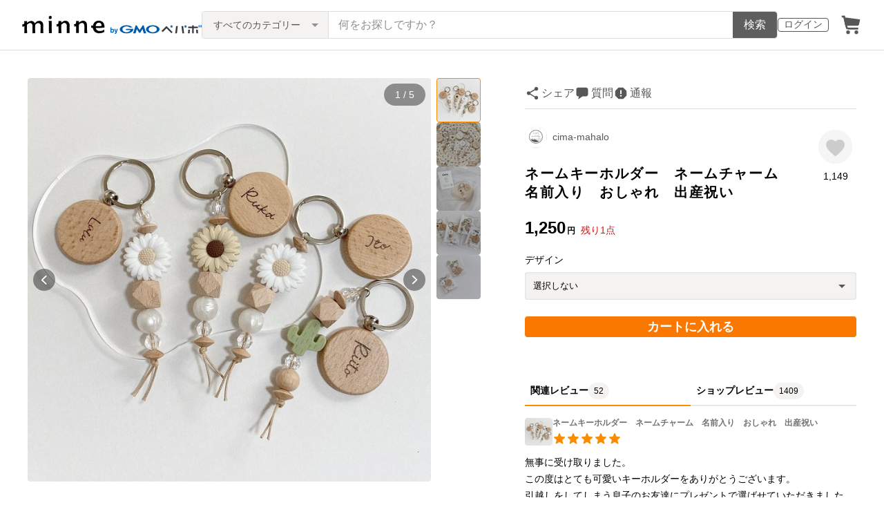

--- FILE ---
content_type: text/html; charset=utf-8
request_url: https://www.google.com/recaptcha/api2/anchor?ar=1&k=6LedJIkqAAAAAO-ttCgbSiz-7ysINpolVR9_xc6R&co=aHR0cHM6Ly9hc3NldHMubWlubmUuY29tOjQ0Mw..&hl=en&v=PoyoqOPhxBO7pBk68S4YbpHZ&size=invisible&anchor-ms=20000&execute-ms=30000&cb=ee0zc4c8uvot
body_size: 48894
content:
<!DOCTYPE HTML><html dir="ltr" lang="en"><head><meta http-equiv="Content-Type" content="text/html; charset=UTF-8">
<meta http-equiv="X-UA-Compatible" content="IE=edge">
<title>reCAPTCHA</title>
<style type="text/css">
/* cyrillic-ext */
@font-face {
  font-family: 'Roboto';
  font-style: normal;
  font-weight: 400;
  font-stretch: 100%;
  src: url(//fonts.gstatic.com/s/roboto/v48/KFO7CnqEu92Fr1ME7kSn66aGLdTylUAMa3GUBHMdazTgWw.woff2) format('woff2');
  unicode-range: U+0460-052F, U+1C80-1C8A, U+20B4, U+2DE0-2DFF, U+A640-A69F, U+FE2E-FE2F;
}
/* cyrillic */
@font-face {
  font-family: 'Roboto';
  font-style: normal;
  font-weight: 400;
  font-stretch: 100%;
  src: url(//fonts.gstatic.com/s/roboto/v48/KFO7CnqEu92Fr1ME7kSn66aGLdTylUAMa3iUBHMdazTgWw.woff2) format('woff2');
  unicode-range: U+0301, U+0400-045F, U+0490-0491, U+04B0-04B1, U+2116;
}
/* greek-ext */
@font-face {
  font-family: 'Roboto';
  font-style: normal;
  font-weight: 400;
  font-stretch: 100%;
  src: url(//fonts.gstatic.com/s/roboto/v48/KFO7CnqEu92Fr1ME7kSn66aGLdTylUAMa3CUBHMdazTgWw.woff2) format('woff2');
  unicode-range: U+1F00-1FFF;
}
/* greek */
@font-face {
  font-family: 'Roboto';
  font-style: normal;
  font-weight: 400;
  font-stretch: 100%;
  src: url(//fonts.gstatic.com/s/roboto/v48/KFO7CnqEu92Fr1ME7kSn66aGLdTylUAMa3-UBHMdazTgWw.woff2) format('woff2');
  unicode-range: U+0370-0377, U+037A-037F, U+0384-038A, U+038C, U+038E-03A1, U+03A3-03FF;
}
/* math */
@font-face {
  font-family: 'Roboto';
  font-style: normal;
  font-weight: 400;
  font-stretch: 100%;
  src: url(//fonts.gstatic.com/s/roboto/v48/KFO7CnqEu92Fr1ME7kSn66aGLdTylUAMawCUBHMdazTgWw.woff2) format('woff2');
  unicode-range: U+0302-0303, U+0305, U+0307-0308, U+0310, U+0312, U+0315, U+031A, U+0326-0327, U+032C, U+032F-0330, U+0332-0333, U+0338, U+033A, U+0346, U+034D, U+0391-03A1, U+03A3-03A9, U+03B1-03C9, U+03D1, U+03D5-03D6, U+03F0-03F1, U+03F4-03F5, U+2016-2017, U+2034-2038, U+203C, U+2040, U+2043, U+2047, U+2050, U+2057, U+205F, U+2070-2071, U+2074-208E, U+2090-209C, U+20D0-20DC, U+20E1, U+20E5-20EF, U+2100-2112, U+2114-2115, U+2117-2121, U+2123-214F, U+2190, U+2192, U+2194-21AE, U+21B0-21E5, U+21F1-21F2, U+21F4-2211, U+2213-2214, U+2216-22FF, U+2308-230B, U+2310, U+2319, U+231C-2321, U+2336-237A, U+237C, U+2395, U+239B-23B7, U+23D0, U+23DC-23E1, U+2474-2475, U+25AF, U+25B3, U+25B7, U+25BD, U+25C1, U+25CA, U+25CC, U+25FB, U+266D-266F, U+27C0-27FF, U+2900-2AFF, U+2B0E-2B11, U+2B30-2B4C, U+2BFE, U+3030, U+FF5B, U+FF5D, U+1D400-1D7FF, U+1EE00-1EEFF;
}
/* symbols */
@font-face {
  font-family: 'Roboto';
  font-style: normal;
  font-weight: 400;
  font-stretch: 100%;
  src: url(//fonts.gstatic.com/s/roboto/v48/KFO7CnqEu92Fr1ME7kSn66aGLdTylUAMaxKUBHMdazTgWw.woff2) format('woff2');
  unicode-range: U+0001-000C, U+000E-001F, U+007F-009F, U+20DD-20E0, U+20E2-20E4, U+2150-218F, U+2190, U+2192, U+2194-2199, U+21AF, U+21E6-21F0, U+21F3, U+2218-2219, U+2299, U+22C4-22C6, U+2300-243F, U+2440-244A, U+2460-24FF, U+25A0-27BF, U+2800-28FF, U+2921-2922, U+2981, U+29BF, U+29EB, U+2B00-2BFF, U+4DC0-4DFF, U+FFF9-FFFB, U+10140-1018E, U+10190-1019C, U+101A0, U+101D0-101FD, U+102E0-102FB, U+10E60-10E7E, U+1D2C0-1D2D3, U+1D2E0-1D37F, U+1F000-1F0FF, U+1F100-1F1AD, U+1F1E6-1F1FF, U+1F30D-1F30F, U+1F315, U+1F31C, U+1F31E, U+1F320-1F32C, U+1F336, U+1F378, U+1F37D, U+1F382, U+1F393-1F39F, U+1F3A7-1F3A8, U+1F3AC-1F3AF, U+1F3C2, U+1F3C4-1F3C6, U+1F3CA-1F3CE, U+1F3D4-1F3E0, U+1F3ED, U+1F3F1-1F3F3, U+1F3F5-1F3F7, U+1F408, U+1F415, U+1F41F, U+1F426, U+1F43F, U+1F441-1F442, U+1F444, U+1F446-1F449, U+1F44C-1F44E, U+1F453, U+1F46A, U+1F47D, U+1F4A3, U+1F4B0, U+1F4B3, U+1F4B9, U+1F4BB, U+1F4BF, U+1F4C8-1F4CB, U+1F4D6, U+1F4DA, U+1F4DF, U+1F4E3-1F4E6, U+1F4EA-1F4ED, U+1F4F7, U+1F4F9-1F4FB, U+1F4FD-1F4FE, U+1F503, U+1F507-1F50B, U+1F50D, U+1F512-1F513, U+1F53E-1F54A, U+1F54F-1F5FA, U+1F610, U+1F650-1F67F, U+1F687, U+1F68D, U+1F691, U+1F694, U+1F698, U+1F6AD, U+1F6B2, U+1F6B9-1F6BA, U+1F6BC, U+1F6C6-1F6CF, U+1F6D3-1F6D7, U+1F6E0-1F6EA, U+1F6F0-1F6F3, U+1F6F7-1F6FC, U+1F700-1F7FF, U+1F800-1F80B, U+1F810-1F847, U+1F850-1F859, U+1F860-1F887, U+1F890-1F8AD, U+1F8B0-1F8BB, U+1F8C0-1F8C1, U+1F900-1F90B, U+1F93B, U+1F946, U+1F984, U+1F996, U+1F9E9, U+1FA00-1FA6F, U+1FA70-1FA7C, U+1FA80-1FA89, U+1FA8F-1FAC6, U+1FACE-1FADC, U+1FADF-1FAE9, U+1FAF0-1FAF8, U+1FB00-1FBFF;
}
/* vietnamese */
@font-face {
  font-family: 'Roboto';
  font-style: normal;
  font-weight: 400;
  font-stretch: 100%;
  src: url(//fonts.gstatic.com/s/roboto/v48/KFO7CnqEu92Fr1ME7kSn66aGLdTylUAMa3OUBHMdazTgWw.woff2) format('woff2');
  unicode-range: U+0102-0103, U+0110-0111, U+0128-0129, U+0168-0169, U+01A0-01A1, U+01AF-01B0, U+0300-0301, U+0303-0304, U+0308-0309, U+0323, U+0329, U+1EA0-1EF9, U+20AB;
}
/* latin-ext */
@font-face {
  font-family: 'Roboto';
  font-style: normal;
  font-weight: 400;
  font-stretch: 100%;
  src: url(//fonts.gstatic.com/s/roboto/v48/KFO7CnqEu92Fr1ME7kSn66aGLdTylUAMa3KUBHMdazTgWw.woff2) format('woff2');
  unicode-range: U+0100-02BA, U+02BD-02C5, U+02C7-02CC, U+02CE-02D7, U+02DD-02FF, U+0304, U+0308, U+0329, U+1D00-1DBF, U+1E00-1E9F, U+1EF2-1EFF, U+2020, U+20A0-20AB, U+20AD-20C0, U+2113, U+2C60-2C7F, U+A720-A7FF;
}
/* latin */
@font-face {
  font-family: 'Roboto';
  font-style: normal;
  font-weight: 400;
  font-stretch: 100%;
  src: url(//fonts.gstatic.com/s/roboto/v48/KFO7CnqEu92Fr1ME7kSn66aGLdTylUAMa3yUBHMdazQ.woff2) format('woff2');
  unicode-range: U+0000-00FF, U+0131, U+0152-0153, U+02BB-02BC, U+02C6, U+02DA, U+02DC, U+0304, U+0308, U+0329, U+2000-206F, U+20AC, U+2122, U+2191, U+2193, U+2212, U+2215, U+FEFF, U+FFFD;
}
/* cyrillic-ext */
@font-face {
  font-family: 'Roboto';
  font-style: normal;
  font-weight: 500;
  font-stretch: 100%;
  src: url(//fonts.gstatic.com/s/roboto/v48/KFO7CnqEu92Fr1ME7kSn66aGLdTylUAMa3GUBHMdazTgWw.woff2) format('woff2');
  unicode-range: U+0460-052F, U+1C80-1C8A, U+20B4, U+2DE0-2DFF, U+A640-A69F, U+FE2E-FE2F;
}
/* cyrillic */
@font-face {
  font-family: 'Roboto';
  font-style: normal;
  font-weight: 500;
  font-stretch: 100%;
  src: url(//fonts.gstatic.com/s/roboto/v48/KFO7CnqEu92Fr1ME7kSn66aGLdTylUAMa3iUBHMdazTgWw.woff2) format('woff2');
  unicode-range: U+0301, U+0400-045F, U+0490-0491, U+04B0-04B1, U+2116;
}
/* greek-ext */
@font-face {
  font-family: 'Roboto';
  font-style: normal;
  font-weight: 500;
  font-stretch: 100%;
  src: url(//fonts.gstatic.com/s/roboto/v48/KFO7CnqEu92Fr1ME7kSn66aGLdTylUAMa3CUBHMdazTgWw.woff2) format('woff2');
  unicode-range: U+1F00-1FFF;
}
/* greek */
@font-face {
  font-family: 'Roboto';
  font-style: normal;
  font-weight: 500;
  font-stretch: 100%;
  src: url(//fonts.gstatic.com/s/roboto/v48/KFO7CnqEu92Fr1ME7kSn66aGLdTylUAMa3-UBHMdazTgWw.woff2) format('woff2');
  unicode-range: U+0370-0377, U+037A-037F, U+0384-038A, U+038C, U+038E-03A1, U+03A3-03FF;
}
/* math */
@font-face {
  font-family: 'Roboto';
  font-style: normal;
  font-weight: 500;
  font-stretch: 100%;
  src: url(//fonts.gstatic.com/s/roboto/v48/KFO7CnqEu92Fr1ME7kSn66aGLdTylUAMawCUBHMdazTgWw.woff2) format('woff2');
  unicode-range: U+0302-0303, U+0305, U+0307-0308, U+0310, U+0312, U+0315, U+031A, U+0326-0327, U+032C, U+032F-0330, U+0332-0333, U+0338, U+033A, U+0346, U+034D, U+0391-03A1, U+03A3-03A9, U+03B1-03C9, U+03D1, U+03D5-03D6, U+03F0-03F1, U+03F4-03F5, U+2016-2017, U+2034-2038, U+203C, U+2040, U+2043, U+2047, U+2050, U+2057, U+205F, U+2070-2071, U+2074-208E, U+2090-209C, U+20D0-20DC, U+20E1, U+20E5-20EF, U+2100-2112, U+2114-2115, U+2117-2121, U+2123-214F, U+2190, U+2192, U+2194-21AE, U+21B0-21E5, U+21F1-21F2, U+21F4-2211, U+2213-2214, U+2216-22FF, U+2308-230B, U+2310, U+2319, U+231C-2321, U+2336-237A, U+237C, U+2395, U+239B-23B7, U+23D0, U+23DC-23E1, U+2474-2475, U+25AF, U+25B3, U+25B7, U+25BD, U+25C1, U+25CA, U+25CC, U+25FB, U+266D-266F, U+27C0-27FF, U+2900-2AFF, U+2B0E-2B11, U+2B30-2B4C, U+2BFE, U+3030, U+FF5B, U+FF5D, U+1D400-1D7FF, U+1EE00-1EEFF;
}
/* symbols */
@font-face {
  font-family: 'Roboto';
  font-style: normal;
  font-weight: 500;
  font-stretch: 100%;
  src: url(//fonts.gstatic.com/s/roboto/v48/KFO7CnqEu92Fr1ME7kSn66aGLdTylUAMaxKUBHMdazTgWw.woff2) format('woff2');
  unicode-range: U+0001-000C, U+000E-001F, U+007F-009F, U+20DD-20E0, U+20E2-20E4, U+2150-218F, U+2190, U+2192, U+2194-2199, U+21AF, U+21E6-21F0, U+21F3, U+2218-2219, U+2299, U+22C4-22C6, U+2300-243F, U+2440-244A, U+2460-24FF, U+25A0-27BF, U+2800-28FF, U+2921-2922, U+2981, U+29BF, U+29EB, U+2B00-2BFF, U+4DC0-4DFF, U+FFF9-FFFB, U+10140-1018E, U+10190-1019C, U+101A0, U+101D0-101FD, U+102E0-102FB, U+10E60-10E7E, U+1D2C0-1D2D3, U+1D2E0-1D37F, U+1F000-1F0FF, U+1F100-1F1AD, U+1F1E6-1F1FF, U+1F30D-1F30F, U+1F315, U+1F31C, U+1F31E, U+1F320-1F32C, U+1F336, U+1F378, U+1F37D, U+1F382, U+1F393-1F39F, U+1F3A7-1F3A8, U+1F3AC-1F3AF, U+1F3C2, U+1F3C4-1F3C6, U+1F3CA-1F3CE, U+1F3D4-1F3E0, U+1F3ED, U+1F3F1-1F3F3, U+1F3F5-1F3F7, U+1F408, U+1F415, U+1F41F, U+1F426, U+1F43F, U+1F441-1F442, U+1F444, U+1F446-1F449, U+1F44C-1F44E, U+1F453, U+1F46A, U+1F47D, U+1F4A3, U+1F4B0, U+1F4B3, U+1F4B9, U+1F4BB, U+1F4BF, U+1F4C8-1F4CB, U+1F4D6, U+1F4DA, U+1F4DF, U+1F4E3-1F4E6, U+1F4EA-1F4ED, U+1F4F7, U+1F4F9-1F4FB, U+1F4FD-1F4FE, U+1F503, U+1F507-1F50B, U+1F50D, U+1F512-1F513, U+1F53E-1F54A, U+1F54F-1F5FA, U+1F610, U+1F650-1F67F, U+1F687, U+1F68D, U+1F691, U+1F694, U+1F698, U+1F6AD, U+1F6B2, U+1F6B9-1F6BA, U+1F6BC, U+1F6C6-1F6CF, U+1F6D3-1F6D7, U+1F6E0-1F6EA, U+1F6F0-1F6F3, U+1F6F7-1F6FC, U+1F700-1F7FF, U+1F800-1F80B, U+1F810-1F847, U+1F850-1F859, U+1F860-1F887, U+1F890-1F8AD, U+1F8B0-1F8BB, U+1F8C0-1F8C1, U+1F900-1F90B, U+1F93B, U+1F946, U+1F984, U+1F996, U+1F9E9, U+1FA00-1FA6F, U+1FA70-1FA7C, U+1FA80-1FA89, U+1FA8F-1FAC6, U+1FACE-1FADC, U+1FADF-1FAE9, U+1FAF0-1FAF8, U+1FB00-1FBFF;
}
/* vietnamese */
@font-face {
  font-family: 'Roboto';
  font-style: normal;
  font-weight: 500;
  font-stretch: 100%;
  src: url(//fonts.gstatic.com/s/roboto/v48/KFO7CnqEu92Fr1ME7kSn66aGLdTylUAMa3OUBHMdazTgWw.woff2) format('woff2');
  unicode-range: U+0102-0103, U+0110-0111, U+0128-0129, U+0168-0169, U+01A0-01A1, U+01AF-01B0, U+0300-0301, U+0303-0304, U+0308-0309, U+0323, U+0329, U+1EA0-1EF9, U+20AB;
}
/* latin-ext */
@font-face {
  font-family: 'Roboto';
  font-style: normal;
  font-weight: 500;
  font-stretch: 100%;
  src: url(//fonts.gstatic.com/s/roboto/v48/KFO7CnqEu92Fr1ME7kSn66aGLdTylUAMa3KUBHMdazTgWw.woff2) format('woff2');
  unicode-range: U+0100-02BA, U+02BD-02C5, U+02C7-02CC, U+02CE-02D7, U+02DD-02FF, U+0304, U+0308, U+0329, U+1D00-1DBF, U+1E00-1E9F, U+1EF2-1EFF, U+2020, U+20A0-20AB, U+20AD-20C0, U+2113, U+2C60-2C7F, U+A720-A7FF;
}
/* latin */
@font-face {
  font-family: 'Roboto';
  font-style: normal;
  font-weight: 500;
  font-stretch: 100%;
  src: url(//fonts.gstatic.com/s/roboto/v48/KFO7CnqEu92Fr1ME7kSn66aGLdTylUAMa3yUBHMdazQ.woff2) format('woff2');
  unicode-range: U+0000-00FF, U+0131, U+0152-0153, U+02BB-02BC, U+02C6, U+02DA, U+02DC, U+0304, U+0308, U+0329, U+2000-206F, U+20AC, U+2122, U+2191, U+2193, U+2212, U+2215, U+FEFF, U+FFFD;
}
/* cyrillic-ext */
@font-face {
  font-family: 'Roboto';
  font-style: normal;
  font-weight: 900;
  font-stretch: 100%;
  src: url(//fonts.gstatic.com/s/roboto/v48/KFO7CnqEu92Fr1ME7kSn66aGLdTylUAMa3GUBHMdazTgWw.woff2) format('woff2');
  unicode-range: U+0460-052F, U+1C80-1C8A, U+20B4, U+2DE0-2DFF, U+A640-A69F, U+FE2E-FE2F;
}
/* cyrillic */
@font-face {
  font-family: 'Roboto';
  font-style: normal;
  font-weight: 900;
  font-stretch: 100%;
  src: url(//fonts.gstatic.com/s/roboto/v48/KFO7CnqEu92Fr1ME7kSn66aGLdTylUAMa3iUBHMdazTgWw.woff2) format('woff2');
  unicode-range: U+0301, U+0400-045F, U+0490-0491, U+04B0-04B1, U+2116;
}
/* greek-ext */
@font-face {
  font-family: 'Roboto';
  font-style: normal;
  font-weight: 900;
  font-stretch: 100%;
  src: url(//fonts.gstatic.com/s/roboto/v48/KFO7CnqEu92Fr1ME7kSn66aGLdTylUAMa3CUBHMdazTgWw.woff2) format('woff2');
  unicode-range: U+1F00-1FFF;
}
/* greek */
@font-face {
  font-family: 'Roboto';
  font-style: normal;
  font-weight: 900;
  font-stretch: 100%;
  src: url(//fonts.gstatic.com/s/roboto/v48/KFO7CnqEu92Fr1ME7kSn66aGLdTylUAMa3-UBHMdazTgWw.woff2) format('woff2');
  unicode-range: U+0370-0377, U+037A-037F, U+0384-038A, U+038C, U+038E-03A1, U+03A3-03FF;
}
/* math */
@font-face {
  font-family: 'Roboto';
  font-style: normal;
  font-weight: 900;
  font-stretch: 100%;
  src: url(//fonts.gstatic.com/s/roboto/v48/KFO7CnqEu92Fr1ME7kSn66aGLdTylUAMawCUBHMdazTgWw.woff2) format('woff2');
  unicode-range: U+0302-0303, U+0305, U+0307-0308, U+0310, U+0312, U+0315, U+031A, U+0326-0327, U+032C, U+032F-0330, U+0332-0333, U+0338, U+033A, U+0346, U+034D, U+0391-03A1, U+03A3-03A9, U+03B1-03C9, U+03D1, U+03D5-03D6, U+03F0-03F1, U+03F4-03F5, U+2016-2017, U+2034-2038, U+203C, U+2040, U+2043, U+2047, U+2050, U+2057, U+205F, U+2070-2071, U+2074-208E, U+2090-209C, U+20D0-20DC, U+20E1, U+20E5-20EF, U+2100-2112, U+2114-2115, U+2117-2121, U+2123-214F, U+2190, U+2192, U+2194-21AE, U+21B0-21E5, U+21F1-21F2, U+21F4-2211, U+2213-2214, U+2216-22FF, U+2308-230B, U+2310, U+2319, U+231C-2321, U+2336-237A, U+237C, U+2395, U+239B-23B7, U+23D0, U+23DC-23E1, U+2474-2475, U+25AF, U+25B3, U+25B7, U+25BD, U+25C1, U+25CA, U+25CC, U+25FB, U+266D-266F, U+27C0-27FF, U+2900-2AFF, U+2B0E-2B11, U+2B30-2B4C, U+2BFE, U+3030, U+FF5B, U+FF5D, U+1D400-1D7FF, U+1EE00-1EEFF;
}
/* symbols */
@font-face {
  font-family: 'Roboto';
  font-style: normal;
  font-weight: 900;
  font-stretch: 100%;
  src: url(//fonts.gstatic.com/s/roboto/v48/KFO7CnqEu92Fr1ME7kSn66aGLdTylUAMaxKUBHMdazTgWw.woff2) format('woff2');
  unicode-range: U+0001-000C, U+000E-001F, U+007F-009F, U+20DD-20E0, U+20E2-20E4, U+2150-218F, U+2190, U+2192, U+2194-2199, U+21AF, U+21E6-21F0, U+21F3, U+2218-2219, U+2299, U+22C4-22C6, U+2300-243F, U+2440-244A, U+2460-24FF, U+25A0-27BF, U+2800-28FF, U+2921-2922, U+2981, U+29BF, U+29EB, U+2B00-2BFF, U+4DC0-4DFF, U+FFF9-FFFB, U+10140-1018E, U+10190-1019C, U+101A0, U+101D0-101FD, U+102E0-102FB, U+10E60-10E7E, U+1D2C0-1D2D3, U+1D2E0-1D37F, U+1F000-1F0FF, U+1F100-1F1AD, U+1F1E6-1F1FF, U+1F30D-1F30F, U+1F315, U+1F31C, U+1F31E, U+1F320-1F32C, U+1F336, U+1F378, U+1F37D, U+1F382, U+1F393-1F39F, U+1F3A7-1F3A8, U+1F3AC-1F3AF, U+1F3C2, U+1F3C4-1F3C6, U+1F3CA-1F3CE, U+1F3D4-1F3E0, U+1F3ED, U+1F3F1-1F3F3, U+1F3F5-1F3F7, U+1F408, U+1F415, U+1F41F, U+1F426, U+1F43F, U+1F441-1F442, U+1F444, U+1F446-1F449, U+1F44C-1F44E, U+1F453, U+1F46A, U+1F47D, U+1F4A3, U+1F4B0, U+1F4B3, U+1F4B9, U+1F4BB, U+1F4BF, U+1F4C8-1F4CB, U+1F4D6, U+1F4DA, U+1F4DF, U+1F4E3-1F4E6, U+1F4EA-1F4ED, U+1F4F7, U+1F4F9-1F4FB, U+1F4FD-1F4FE, U+1F503, U+1F507-1F50B, U+1F50D, U+1F512-1F513, U+1F53E-1F54A, U+1F54F-1F5FA, U+1F610, U+1F650-1F67F, U+1F687, U+1F68D, U+1F691, U+1F694, U+1F698, U+1F6AD, U+1F6B2, U+1F6B9-1F6BA, U+1F6BC, U+1F6C6-1F6CF, U+1F6D3-1F6D7, U+1F6E0-1F6EA, U+1F6F0-1F6F3, U+1F6F7-1F6FC, U+1F700-1F7FF, U+1F800-1F80B, U+1F810-1F847, U+1F850-1F859, U+1F860-1F887, U+1F890-1F8AD, U+1F8B0-1F8BB, U+1F8C0-1F8C1, U+1F900-1F90B, U+1F93B, U+1F946, U+1F984, U+1F996, U+1F9E9, U+1FA00-1FA6F, U+1FA70-1FA7C, U+1FA80-1FA89, U+1FA8F-1FAC6, U+1FACE-1FADC, U+1FADF-1FAE9, U+1FAF0-1FAF8, U+1FB00-1FBFF;
}
/* vietnamese */
@font-face {
  font-family: 'Roboto';
  font-style: normal;
  font-weight: 900;
  font-stretch: 100%;
  src: url(//fonts.gstatic.com/s/roboto/v48/KFO7CnqEu92Fr1ME7kSn66aGLdTylUAMa3OUBHMdazTgWw.woff2) format('woff2');
  unicode-range: U+0102-0103, U+0110-0111, U+0128-0129, U+0168-0169, U+01A0-01A1, U+01AF-01B0, U+0300-0301, U+0303-0304, U+0308-0309, U+0323, U+0329, U+1EA0-1EF9, U+20AB;
}
/* latin-ext */
@font-face {
  font-family: 'Roboto';
  font-style: normal;
  font-weight: 900;
  font-stretch: 100%;
  src: url(//fonts.gstatic.com/s/roboto/v48/KFO7CnqEu92Fr1ME7kSn66aGLdTylUAMa3KUBHMdazTgWw.woff2) format('woff2');
  unicode-range: U+0100-02BA, U+02BD-02C5, U+02C7-02CC, U+02CE-02D7, U+02DD-02FF, U+0304, U+0308, U+0329, U+1D00-1DBF, U+1E00-1E9F, U+1EF2-1EFF, U+2020, U+20A0-20AB, U+20AD-20C0, U+2113, U+2C60-2C7F, U+A720-A7FF;
}
/* latin */
@font-face {
  font-family: 'Roboto';
  font-style: normal;
  font-weight: 900;
  font-stretch: 100%;
  src: url(//fonts.gstatic.com/s/roboto/v48/KFO7CnqEu92Fr1ME7kSn66aGLdTylUAMa3yUBHMdazQ.woff2) format('woff2');
  unicode-range: U+0000-00FF, U+0131, U+0152-0153, U+02BB-02BC, U+02C6, U+02DA, U+02DC, U+0304, U+0308, U+0329, U+2000-206F, U+20AC, U+2122, U+2191, U+2193, U+2212, U+2215, U+FEFF, U+FFFD;
}

</style>
<link rel="stylesheet" type="text/css" href="https://www.gstatic.com/recaptcha/releases/PoyoqOPhxBO7pBk68S4YbpHZ/styles__ltr.css">
<script nonce="xDXiO3_jjOeBMjVqBe8GDA" type="text/javascript">window['__recaptcha_api'] = 'https://www.google.com/recaptcha/api2/';</script>
<script type="text/javascript" src="https://www.gstatic.com/recaptcha/releases/PoyoqOPhxBO7pBk68S4YbpHZ/recaptcha__en.js" nonce="xDXiO3_jjOeBMjVqBe8GDA">
      
    </script></head>
<body><div id="rc-anchor-alert" class="rc-anchor-alert"></div>
<input type="hidden" id="recaptcha-token" value="[base64]">
<script type="text/javascript" nonce="xDXiO3_jjOeBMjVqBe8GDA">
      recaptcha.anchor.Main.init("[\x22ainput\x22,[\x22bgdata\x22,\x22\x22,\[base64]/[base64]/[base64]/[base64]/[base64]/[base64]/[base64]/[base64]/[base64]/[base64]\\u003d\x22,\[base64]\x22,\x22GMO9ISc5wp01w71TwonCuRnDlRLCrsOJbGZQZ8OBWQ/DoEknOF0LwoHDtsOiFRd6WcKXe8Kgw5Idw4LDoMOWw7dcICUxC0p/KMOadcK9f8O/GRHDnmDDlnzCvF1OCAgbwq9wIEDDtE03PsKVwqcGeMKyw4R0wqV0w5fCn8K5wqLDhQnDiVPCvxBPw7J8woPDs8Oww5vChgMZwq3DimTCpcKIw4kVw7bCtWjCpQ5EQHwaNTXCk8K1wrpZwo3DhgLDs8OSwp4Uw6/DrsKNNcK8KcOnGQnCtTYsw4/CrcOjwoHDj8OmAsO5FSEDwqdeMVrDh8OIwot8w4zDo2fDomfCscO9ZsOtw5crw4xYYF7Ctk/DvyNXfybComHDtsKjIyrDnVNWw5LCk8OBw5DCjmVqw6BRAEPCgTVXw6zDp8OXDMOIcz09DVfCpCvCksONwrvDgcOawqnDpMOfwrB6w7XCssO0dgAywrFlwqHCt07DiMO8w4ZDbMO1w6ERMcKqw6tow5QVLn/Ds8KSDsOaR8ODwrfDusOuwqV+Xn8+w6LDmnRZQljCr8O3NS5FworDj8KawrwFRcOXIn1JEsKmHsOywq/CnsKvDsK7wrvDt8K8VcKOIsOifD1fw6Q3YyARfsOMP1RTYBzCu8KBw7oQeUxlJ8Kiw7/CgTcPJh5GCcKXw5/[base64]/[base64]/Cl3PCssO3UGAjDMKGJsKCDBcqYsObK8OMS8K4JsOwFQYnPFshf8O9HwgadCbDs3lBw5lUdQdfTcOOaX3Cs15dw6B7w51faHpRw5DCgMKgX1Rowplsw4Vxw4LDgznDvVvDu8K4ZgrCk0/Ck8OyAsKyw5IGT8KrHRPDq8KOw4HDkn/DtGXDp0YqwrrCm2HDqMOXb8OlUidvEHfCqsKDwoN2w6psw7Fiw4zDtsKScsKyfsKlwqliezVkS8O2cWIowqMJJFAJwr4twrJkRC0ABT57wqXDtgPDri/DjsOrwokTw7jCsR/DgsOJZVfDvWt5wofCimBNcDXDqCJpw6zDlHUGwofCg8Ohw4XDhQnCijPChXEBQyc1w7/CkxQ2wqzCvcK8wqHDmFEcwpExD1TCgxh6wpXDnMOACx/Ct8OAbDHCsRrDo8OUwqTClcKgwoDDlMOqczfCpcKAMg8afsKkwpbDshYpaUggUsKNL8KUTn/[base64]/wq3DrzTCqsKaZ8KHQRzCl8Odek1Fwr/DrsKfXkzCnDIDwqPDi1EPLG5+NEB6w6d8fjVew4HCnhURemLDnQvCq8O/[base64]/CssOnJBnDu1IOw5liwq7Cm3bDoMO1wpLCpsK5THoLJsOKdn0aw6LDu8OHZQsUw448wprCmMKpfHY7IcOIwpM8CMKqFhwCw6DDpsOUwphAb8OtT8KOwooPw587YMOiw7U5w6/CiMOcMWzCiMKPw69IwqR7w4HCiMKuCnphJcO/[base64]/CiGLDsDBhFlNWdcKsw7YVw79wZkpNw6LDpUnCmMKiLMOCBwTCkcK7w7Qlw4kOJMO4L2vDkH3Cs8OZwpZrZ8KiP1sxw4bChsOYw7Bvw5vDjcKud8OHMhkMwpJ1AC5EwpRTw6fCiTvDgnDCrcKQwojCocKcci/Cn8KXdD8Xw7/Du2hQw78VbnAdw4zDk8KUw6LDscO9VMKmwpzCv8O8dsOrW8ODH8OxwpB5QMOqMsKJL8O3MWHClVTDlGzCtMOOLDHCnsKTQ1TDncOlHMKrY8K6QcKnwrnDnjvCu8OnwokHT8K5ZMOMRHcATsK7w4fCrsK/wqMSw5zDsGTCg8KDMXDCgMKHeF55woPDicKbw7s/wpvChADCo8ORw7h2wqrCjcKlPcKzwok6XmoWDH/DrsKrBMKRw6/CkCvDsMK0woTDoMKbwrLDhAMcDAbCvQnCun4mBRVAwqJwDMKcDwlfw5fCoRvDiE3CgcKzPMOpw6Q4acOfwozDoGXDpDVfw7XCqcK5JykKwonDsE9HUcKRIHzDr8O3bMOOwqgLwqMawocFw6rDqyfCmcKFw4p7w7LCrcK/[base64]/DoMKvVcOIwpdowpTDsGknACcyAWozEVnCvsOdwrleTzTDtcOgGDvCsGJiwoTDn8KhwqDDicKDRRJPPwBwPXtObHDDjsOcJBYpw5DDhxfDmsOCCFh9wo0QwolzwqfCssKCw7cFYwtqJ8KEOgE5wo4decOXfQHCqsOwwoZ5w7zCpsKyY8KiwqbDtH/DqDoWwpXDusKNwpjDjHTDnsKgwqzCv8OfVMKhOMK+MsKJw5PDp8KKEcKjwqzDmMKNwr4eVTrDllPDlnpFw5FCJ8ONw6RaKMO7w5kycsK3SMOow7Ukw518Hi/[base64]/ChF3Du8Klw5UOFlxbwp8tw5lSwpQ2KFQMwobDpMKvCcOVwqbCm3gMwrI/eWlZw6rCpMOFw5hXw7LDgTo4w43DjBteZMOjd8O8w7nCvG5uwqzDhHE/AkPCghEzw5A9w47Djx8nwpQrKxPCs8KSwoPCtFjDp8OtwpYAacKTb8KfaT45wqrDozTCp8KfCTxETiAweAjCnx88ZUgJw4cVbwQMR8KCwrsVwq/CmcKPw7nDmsKMXiolwqfDgcOvPUpgw5/DkW1KKcKgGSdiY2zCqsOdw5/DlMKCfsKzJx45wrJ2DxLDncK3B2PCvMKgRsKoR0zCkMKIA0gZJsOZTHPCv8OkbsKRw7fCmj8NwozCtGN4FcKjGcOyHlotwrPDk2pcw6s1LxcqKEECCcOSWkUnwqsIw7fCqBQjaA3DrTfCj8K7JgALw45Cw7BAMsOhDWlgw7nDt8OCw7gUw7vDk3/CpMOPEAt/dzAQwpATGMK7w6rDuC4Vw5zDvB4kdmDDnsOSw4zChMOSwoEcwoHDhDRdwqTDv8OGUsKPw5AdwoDDrAbDi8OtFAFBFsOWwps7bk8/w4AeGU4bDMOCHcO3w7nDs8K7CxwRFhsaAMKYw6NAwo5qaS3CtzB3w4/Ds19Xw70Rw4zDhXFFUmXDmMO/w7NFLcOYwpLDkjLDqMO3wrHCpsOTfMO5w4XCs0Mrw6BXXMKow6LDtcOmNEQqwpPDtHjCh8OzNQ/DvMOjwqzDlsOiwojDnz7Dp8K/w4fCjU4KAxo2Q2NpNsKSZkJBSVl0EAjDoxbDkEpcw7HDrTcnIMOEw5Ywwr7CiSfCni3DicKSw6p9dEJ0FsORSxnCiMOYAgLDhsKFw5FSwqsxGsO2w41GdMOZUwAjbMOJwqvDth5Aw5fCiAzCp0PCsHDDnsOBwoN5w5nDpijCvTEAw7Z/[base64]/DlkxMQzzDiQk/I8KhwrLDk8OiXWfCnVttw40cw5AxwoXCkz4gaVjDm8Ojwo0vwr7DksOrw79KS1xDwrLDpcOLwrPDkMKfwro7R8KQw4vDn8KOUcOlBcOrJz8MD8Oqw5LChCwgwqfDhHMjw5ZHw4zDrWVJbMKbNMK5QsOHb8KLw5ocVcOxCinDkcK0NMK6w58icF7DnsKBw6TDvj/DkncOb35zBXkXwpDDplnCqRfDsMONPGrDqQHDmGfCnTPCjsKEwqA+w5oVaEAJwqnCgWE3w4fDpcOAwonDm1IJw4vDtm9zZVhXwr40R8KowqjCqWrDn2nDh8Ogw6dfwq1uQsOEw7DCtyA/[base64]/Ds8K1acOmICIPw7w5acKUYMO9YSlfwoEIG1PDqkY+MVEdw7fCoMKXwp11wpTDu8O8ahrChQXCjMKnSsODw6bDmDHCq8K+H8KQRcOSXS9fw7wyGcKIAsOfbMKqw5rDvAfDmsKzw7AKIsO1KGrDhmdLwrMfZsODKmJrWcOOwqZzSF/[base64]/CtMKsc8Ojw47Chysiw6HDvMKyQMKGwrMrwoDDjTIcwobDtcOfScO8AMK+w6nCqMOQC8OBwqNzw6nDp8KQTAsYwrLCvlxtw4V9IllBw7LDmhLCuUjDgcOMYSLCtsO8dklLdj8gwoE2LhQeScKgeVprTFQQbU1GAcKAb8O3C8K+bcKvwrIERcOTO8KyLhzDh8KHWj/Cv27Cn8KNf8OjDGNuXsO7Zg7CtcKZfcO7woIoQsK4bhvCrSMbVsK8woHDsFHDk8KUCTcnXxfCgxZew5IYXsKnw6nDuD8swp0bwonDpArCrkrCiUHDr8Kgwq12IMOhPMK6w6FIwrDDij3Dj8KUw7/Dm8OdMMKbcMOYHzsrwqDCnirCnw3Dq3B5w593w4DCn8KLw59lDcOTfcObw73DrsKEU8KDwpXDm1PChF/CgQPDmH5Vw6AAW8KQw484SUcrw6bDm0BmADXCmgPDtsOpZEJpw6PDtQ7DsUkcw491worCr8Ocwp4iXcOjJ8ObfMKAw7ppwojCphpUDsO1FMK/wo7Co8O1wr/DrsK1LcKMw6bCgsKQw4bCgsKNwrsZw5JPEz4yAcOww63Cn8OzBhJZE1sow6ciGTDCtsOXIMKGw5/Ch8Oyw6HDkcOtH8OFLwnDvMKnNMOiaQXDksKywqp4w4rDnMO2w47DryPCj1XDncKlGgXDt2DClGJdwojDocOOw7o9w63CiMKRJsKuwpDCqMKHwrBsc8Ksw4TDngXDll3Dk3bDszXDhcOCVcK0wq/DhMOKwoPDgcOYw4LDtkrClsOKPMKKRhnClsOgAsKOw4gYL2xQE8OucsO5QgQeKkXDnsK5w5DDvsOewr0Gw7kuAnbDoEHDlGLDjsOTwr/CgEsbw58wZjNrwqDDnx/DmnxmK27CrBNew7bDtj3CksKAwp/DvTPCqcOMw6ldw4wpwoZfwo3Du8Oyw7vCuRBCFDtVQkcTwpvDi8OGwq7CiMKuw4jDlkHClyoZYkdZbcKLKVXDrgAzw6/Cl8KtO8OhwrkDB8KXwq/DrMKOw458wozDvsOlw5HDm8KEYsKxPQ7CucKYw7PCqx3DvGvDrcKxwpzCpyMMw6Jvw4YDwrzClsOCfTkZWR3Dp8O/BmrCuMOow57DjWI3w73DjlPDj8Ksw6jCmEvCuTw2H203wojDtB7Du0BZW8O9w5slXRzCrQwvUMKEw6/DqmdHw57CrcOaYxTCk0zDjcOVfcOgUD7DssOhIG8ZYH9eaTFGwqXCliDCujt2w7LCpwzCgEF9HMOAwrXDml/DvH0zw7bCh8O8BgrCtcOaJ8OBBX9iaXHDjhFBwr8gwp/DmyTDoSUBwofDnsKUbsKBNcO4w5fDg8Kmw6Z+JsOGLMKnKUTCrB7DnWI0CxbCtcOrwpk+R3Zjw5TDh3AsI3jCqVYTGcK0W0t0w5rCjgnClVsmwqZUwolVEB3DucOAI20GVCNAw7DCui11wpDCi8KLfSvDvMKUw4/[base64]/[base64]/w4UGccOBw4ZAKC3DhXvCoTTCoHjDrlI0TR/DpcOMw5bDv8K5w4HCn0VafnXCqHNYV8O6w5bCsMKow4bCgCnDlQorDFUVD3k4R1/DvhPCjMKhwqzDlcKVEMO5w6vDqMO1Xz7DtWTDki3DisOeBsKbwrrDncK8w6jDksK4AzgRwpJWwpjDhg14wrjDpMO4w4w6w7lZwpPCu8KmfifDt2LDhsOZwo8Kw4oWYcKHw5DCkEjDqsOFw73Dn8OfJhrDscOxw4/[base64]/CtyAiw41Qwq/DgcKOwpI7QMKAw7tnw79GdEQLw4hMD3IEw5TDmQ/DhMOfMcOmG8KuEU9ub0oxw5LCssKywr4/VsK+wq0Xw6E7w4fCocOhOiFMPn7ClMKfw4fCkELDssKPScK9EcO3RBLCtcKWasOZHsKOcQrDljYud1rCi8ObNMK5w7XDscK4LsORw68Ow6tBwozDjAYgXADDv1/ClRBLOsOWXMKhcsOoHsKeL8KYwrUGw5rDuy3CisKUbsO4wr3Cv1HCucO9w44sYlcSw6kpwprClS3DvxTDhhQcZ8OuI8O9w6JZAMKhw7MnZXHDuylGwpHDqA/Dvmp7RjTCmsOcNsORB8O8w702woUNQMO0bXlGwqrDvcONw6HCjsKbME4OWsOpScONw4XCjMOGC8KvYMKGwpp/ZcOMVsOcBcOyLcOPRcOCwrfCsQdKwrREcMKWU3AFecKnwqrDgSLCnCxmwrLCrWXCncKhw7jDsijDssOgwozDssOyRMOTEWjCjsOSNcOiDUwWQU9zKDbDiWNbw5nCjnbDomLDhMOvB8OaK0sACU3DkMKRw4w+OSXCjsOFwpHCn8KHw5Q/IsK+wqBDUsOwCsO8BcOWw6TDusOtJlrCnWBaA2oxwqENU8OJYgpXQcOSwrLCosOBwrRyOcORwobDsgAPwqDDksOzw4/DnMKvwq9Uw7zClFTDq03CpMKrwrLCssOEwr/CscKHwrDCmcOCdmAEQcKHw4Zdwr4sf2jClSHCoMKmwpPDmsOnEcKAw5nCrcKBGWoNYwkPVsKgEMOlw6LDhz/CuQcKwrvCs8K1w6bDgSzDl1fDrSDCjF/Dv21Pw4NcwqMWw5BIwprDgjUUw4Ngw77Ci8O0BsKZw782dsKnw47DmGTChWNsE1JTDMOjZkzCm8KKw414fRnCiMKfDsO3IwlXwohcXCo8OhpqwpJQYV8Uw5YGw6ZcYsOhw51iccOKwqjCuVJ/FsKVwonCnsOkZcOoS8OBcFjDmcKjwqksw4dBwrF+WsK3w55uw5XCgMKPFcK4N1/[base64]/DtsOpUMO6w75mwpFPw4sWPcOUwrTCulIbXcOdcUHDnkvDj8OkXBHDs2dwZ0BKecKuczcjwpB3wqXCt20VwrnDvMKew5nDmB89EcKgwqTDp8OIw7N7woEFAk4ddQbCiDbDujPDh3vCtMK8PcKNwpXDrw7CqGEfw7FuBsKsGVLCq8Kew5bCkMKUMsK/WAd8wpV/wp84w4FCwoMnYcOZFEcfFDZ3RMOVDETCrsKaw7AHwpvCrwB5w7xyw7oGwp1DC3dJBFEVCsOvZBXCsXnDuMOzZllpwrHDtcO+w5Q9wpTDj1MJYTg5w73Cu8KCD8K+HsKQw6lrZ07CvQ/Cumhqwq5aHcKLw5zDnsKyKcKnaFHDpcOyGsOkCsKfO0/CkcOXw4jCrAPDtxRtwo86RsK4woJaw4XDjsOpUzDCi8Ogw49LCkFSw5U/OwtWwoc4bcOVw47ChsO0IRFoJFvCmMKow7/DplbCqcO4eMKnB3HDksKfVFXCkDMRIztCGMKVwr3Ds8OywqvDvAhBHMKxKg3Cn3cXw5ZewqPCscK4MidKIMKtXMO8Vy3DhzzCvsOwemkvfhs6w5fDsVLDsiXDsRLDvsKgJsKFW8KXw4rDu8O2Fn9jwqLClcO3PXpiw7nDosOqwo/DucOCIcK5Q3Z9w4kuwokUwqXDl8KAwoIiDXbDpMORw7o8PnAxw4AQOMO9ZQbCmW9nekBNw4Uwa8O2RcK3w4gGw4heDMKCBi9qw6xzwo/Dl8OubmVjw4TCnsKAwozDgsO6YXTDh3gPw7bDkSQBesOkDHccSmfDgBDChjFjw5IoG2lowqhRbMOVWhF9w5/[base64]/Cm8K5wp4Dw4Vhw7bDgUA3w6rCoAPCmMOxwq4oRTFDw5gWwqLDk8OjdBTDhRPCj8OsXMOgSTJ2wq7Dvj7DnBECWcOhw5FQX8OaR1J5wqMIVcOMR8KYWMOxMEodwqImwrTDtcOnwqLDhMOdwq1Kwq/CvsKUZcO/ScOQE1fCl0vDqnnCv1ghwoTDj8Orw5MvwqvCo8KIAMOjwqk0w6vCkMK9w6/[base64]/[base64]/CrxdTRcONw4jCqlbDisKVf8OHeMOywpRvwpFhBDcww7XCqEDCn8OTG8Ouw61mw71ZFMOMwr9ewqnDmiB5PxkJZndHw4pkWcK6w45nw5XDpMO3wq4xw7XDpXnCtsKEw5rDqT7CinYOw7FycVnDgVofw4zDqGjDnyHCrsOfw5/CjMKCXsKywppnwqBoeVd9Zllkw5Maw4HDlHPCk8Opw4zClMOmwoHDlsKVKHIYP2YBOEZ8Xj3DmsKOw5oyw4JQYsK2ZMOLwoTCrsO/[base64]/NBYADMOmMMKNwqZbwoo6PCsWfsOVw5XCpcOXDcKhZi/CiMK1DcK4wrPDjsKow54swoPCm8OwwoJyUS83wo3CgcOgU1DCrMK/GsOGwpcRc8O1e3ZRUhbDhMK6VMKVwprCv8OUZC3CuSbDlirCtjxpYcOzCMODw4zDsMOEwq1cwopafmpOLsOcwqszPMONbD3CrsKAcEbDlhQVeHVcJ3zDpMKmwoAHIXvCtcKcQxnDoz/[base64]/CvcKFw4Aqw4hQw4gOYcOww7JqwoBAIAbDqTrDqMKNw50Bw6Mjw4/Cq8KiOcKZf13Dv8O7FMObfkbClMK2UwjDml9OeDzDuADCu1Q7QcOHPcK8wqDDscK6NMOpwoEXw41dV1Udw5YnwprCn8K2XsK7w5Rlwo1sZsOAwqDDnMO3w6o8TMKCwrlgwp/Cn2rCkMObw7vCrcKvw7pEGsK4ecKiw7LDgTrCh8Kowow1MQoWfGLCqMK/bk4oCMKofnLCs8OBwqHDsEkbw7/[base64]/BMKgwo9NWidHw6c8w7XCoR/Ct20MwrVdTTDCtcKRwqcqNsOXwpA1wrzDhg/CuHZQGV3DjMKWUcOkF0DDrl3DpB8pw6zChWhSMsOawr9MTz7DvsOVwp7DtcOkwrXCssKwe8OVDcKwfcOMRsOswox4QMKiLDIsw7XDvE7DsMKNHsKRwqsaXsOnHMK6w4wFw5sCwqnCu8KUVBDDrRfCgT43w7fCpE3CrsKicsKCwqxMMcKyHXV/w4weJ8ObNAJFW19bw67CgsKsw43DtUYAYcKdwqZLN2vDiT4YB8OJYMKxw4xlwoV+wrJZw7jDuMOIDMOzasOkwobDhE/Dlj4UwrrCpsOsI8OvVcO1e8O9SMOXOsKTbMOiDxdcccOHLiRBNFVpw7NSNcOaw4zDp8Oiwp/[base64]/Cv8OuG1vCpMOIBglww5YoTykWwphxwpEYAMKrwpY2w6bCssOUwpAVM1HCtHpGO1DCqXHDisKIw4bDncOjIsOKwrXDrRJnw5JQAcKsw5lxZVHChMKGRMKKw68hwqV4WXE1F8OBw4fDnsO1Q8KVB8Odw6TCmAIqw4HCnMKiC8K+dA7Dhz1Rwq7DpcKgw7fCiMKKw68/CsO3wp9GY8K+JAMXwr3DtnYMfF59GifDhxfDjCRgIwrCoMOiwqRgbMOtexVRw7I3R8O4wrwlw7nCrHdFXsOZwpskcMO/woBYTW9cwpw3w5gawrjDjcK9w4/DlSwkw4sdw4LDpwIqEsO0woNoR8KEPFXCiG7DrkMPccKPRSPDhQx3FcK0JMKfw4vDsRvDp18xwr4WwqRow65rw7/DscOVw6bDl8KVMwXDlCgjTkNCBwQMwpdAwoBywqZYw5EiMgDCpS7CssKkwp0Ew55yw5LCm3kew5XDtRXDi8KSwpnCtVTDuzPCnsODAx9ALcOIwotAwrXCu8Obw48zwqInw6YvXsKzw6vDtMKWDEzCgMOxwrgMw4jDly1dw5nCjMKyKnlgfQ/CnWBVQsO/CFLDrMKKwrPCrRLCi8ONw67CiMK3wpILS8KLdsKBJMOHwr7CpntlwppSwrXClToNTcOVNMKQXgXDo0MzFMOGwr3CmcOSTTQ4LB7CrE3CnyHCtFk0LsOecMO1RjfCnnrDqTnDln/DlcOyZsOcwrDDo8OiwqtpNR3DkMOYCMOmwo7Cp8KpFcKgSnZcZk7DucKpEcOuJEktw6p7w5DDqiksw5jDicK2woAtw4QtCkcGAR5owqFzw5PCjU0uT8Kdw5DCpmgnKALDjAJ8DMOKR8OQfzfDqcObwp5WAcK9LiN/w7M6wpXDs8OzFzXDr3rDgsKBOWMXw6LCocKFw5LDlcOCwofCtnMSwo7Chz3CicOwAWRzRyMGwq7Cl8OywpnCjcKxwpIuLhkgZ0FQw4DCpg/Csw3ClcODw7HDlsOvbWfDm2fCtsOKw4fDl8KgwpskHxHChg8JOBbCrcKxOj3CmVrCo8OSwrLDr00wKmtCw5rCskvCokgUOHdIw4TCrjZgSiZ+FsKATsOsLBrDjMKqTsO8wqsJTHZuwpbCucOcZcKRVSIvMMO5w7TCjzTCtUt/wpbDgcOTwqHChsO8w4HDtsKNwqAhw4PCv8OfOcKEwqPDogdywoZ9U1LCjMK7w6rDicKqHMOHb37Dv8O9ASHDsBnDhsOGw61vFsKjw4TDnAvCgsKEdllWFcKaZsKuwobDncKewpElwp/Du2grw6LDrcK+w7xbScKWU8K2Mg7ClMOdB8KlwqAbLmQnWcK/w7FHwrheAcKfLsKFw5PCtiPCnsKHB8OSaXXDicOAacKtN8Ocw5RXwp/Ck8OvZBc/[base64]/THhjwpPDvn59wobDssObbH8OczYUw4txwqjCuMOSwpbCpifDncO5IsOnwrjClCXDtlDDogRDdcKqbSzDgcKAVsOEwpQLwoLCrhHCrsKPwp5Nw7tkwoLCoWx5SMKyQ0okwq5Lw7giwqPCuCIBQcK/[base64]/DpcKAYMKIw7ZgKSdswohMJMOwAcKxScOqw54qwqUvBMKowpM0OcKcw78pw4ovacKmXsOCJMOAEEBQwoDCrGTDisKzwpvDp8KEf8KFTUwSLl8YREZdwos0G3PDqcOWwpABD0MBwrIGIV/CscOWw6LCk1PDpsOYZ8OeJMKTwqomQ8OJCT4KZA4+DS7CghPDmsKMIcK/wq/[base64]/fcKUw4gxwqFLCHcMwozCl8KHVU5HwqNnw6DCj0Ftwq0OFzluw5Ajw5zDj8OHZXs9XBfDsMOJwqB0T8KiwpHDpcO/G8K4J8OqBMKpJ2rCicKuwrbDr8OsLR87bVXCi1tmwpLCiA/[base64]/Dg8Kaw4R9w6HCjsO7w4nCimzCuBVQDjjDhhtQBD8BEcOmIcOqw44xwqVgw6DDpR0ow500wqnCmVXCo8OWw6XDhMOFBsK0w610w7E/[base64]/CjcKgw6klLy3DnEXCuTZww4YVwqATEgZ4w6xcT23DhwEfwr7CnsKqUhVOwrdkw5YYwpnDswPDmWbChcOdwqzCgsKnKFB5asKywrHDgibDpgwTJsORG8Otw7wiPcOIwrXCusKhwr7DuMOPEQ56Z1nDqV7CtsOwwo3CiRIaw6rDkcOERV/[base64]/CrMOcAU7Dj8ORwqU0HsKnwq/CjCZ9eMKBQwjDvjjCv8OFcRpLwqp5fFHCqScGwoXDsh/CvVMGw5hpwqnCs3IdOMK5bsOowpt0w5sWwrJvwpPCisKzw7XChj7DksKuSC/DosOcHcKwaU3Dnw4uwoxcMsKBw73ClsOmw796wotgwpANHB3DpnvCvBYDw5XCn8OQasO+P146wpEGwp/Ct8K1wqLCrsK+w6PCkcKSwo5pw6BmADMKwogvaMOPw5vDvQlfHDkgUcOewpzDqcOcMUPDmQfDhlRlXsKlwrPDlMKhwq/CsBxrwrjDt8KfbMKmw6lEFVbChcK7MQ8Cwq7DoBfDlBRvwqldFGJjQjrDoE/ChcO4CCrDkcKVw4E/YcObwrnDkMO+w4HCmcK0wrTCjV/CoF7DucO/S17CsMOcQRPDpsKKwp3CqmfDj8KEHzvDqcKsYcKdw5fCswrDhiRKw7UZNmPCncOdTsKre8Orf8OkUcKkwqExWFjDtQvDucKAS8K+w4fCiAfCmnN9w6rDjMOPw4XCjMK9HnfCncOmw61PIj3DmMOtAwl0F1PDssKPER0uR8OKP8KYbsOew6TCk8KUNMOKOcObwoQ/CVDCvMOzwqfCscOSwpUkwqHCoRFoBMOEIx7Dn8O2TQwMwpYJwpV7H8OrwrsbwqBUwrfCkx/DjsKnAcOxwoZ5wo4+w5XChBlzw73DpmPDhcOyw5hzMBV5w6TCimVGwq0rUcOZw6PDq0tBw57CmsKxRcKCWgzCuwXDtH9bwrBhwqoCC8OAfl93wrvCp8OnwpzDo8KgwqHDqMOcN8KCOMKHwrTCm8OPwp3DrcKxbMOCw4sdwrk1csObw7XDsMO5w4/[base64]/DoybDs8KAaDPDjjLCpXk3YMOuCEbDkMO6w6sHwojDpW4dC0QSFcOrwp06W8KOw6AdEn/CucKoYm7Dp8OFw6B7w77Ds8KMw654SSo2w6nChilxw5BpVQkxw57DtMKvw4XDqMOpwohrwpzCvAYSwrLCjcK6S8Ozw55CNsOZDD3Du3rCscKcw4bCvVxTSMKow4AQSy0PYGHDgcOfcynChsK0wotVwpweKVTCkwA/w7vCqsK2w5bCucO6w4J7ZiYNAmd4ciLCssKrBGB2wo/Chj3CvzwYwpE2w6Ijwo3DiMKtwr0hw5fCscKFwoLDmErDoTvDohtPwolEYHXCgsOpwpXCpMKfw4fDmMOkTcKlLMOFwo/[base64]/DssKHwq3CrlltwrwXJ8KlwrAAO8KkdsO4w4/CucK9DQHDpsOGw5tmwrRKwoLCiQpnW2bCs8O+wq/CggprGMOkwrXCv8KjOhnDnsOhw5JGcsONwoQCCsKGwooyNMOuCi7ChsKsecOle3PCvFY9wq52W0fCn8OZwofDjsOXwrzDk8OHWBAvwrLDmcKYwo0VdSfChcOOcBDDn8OYaBPDvMKYw4JXQMKYYsOXwo8lFyzDu8K/w5zCpR7Dk8OHw7zCnFzDjMOPwrEfW3Z/Im91w7jDl8OUOBDDpilATcOKw5E5w446wqMCHzbCu8KKBQHCnMOSAMOLw5TDmw9Ow5nDvUFVwrBjwpHDolTCncOVwql7SsKRwr/Dj8OGw7zCtcK/[base64]/CsKDw5gZw6FLw5c5wr0mwqELKibDiw7DkGkBwrd+w7I4KgnCrMKHwqTDv8OyNWLDiy/Dr8Kdw6vCvzRTwq3DtMKHNMKOG8OFwrLDpWZPwonCqBDDrMOnwrLCqMKJEsKXPQEpw77Cml5pwoYxwoFTKHZ4IyDDlcOrwrMSUAhpwrzChCnDt2PDvBoSbW5mDlMHw5FXwpTCkcKWwo/[base64]/wpM+I2oAX8O8IhgvCsKswpzChMKkRsOqIcOZw5XCocKJKcOKHMOkw6Mawq56wq7CmsKqw6gdwpR+w4LDscKcN8KMX8KZcQ7DpsKrwr8hV1PCiMOkPm/CvBrDr1DDukExeWzDtA7DuzR2HkMvQsO0asODwpB9NXTCgy8cDcKaWj1AwoM7w43DscKqDsK5wrTCisKnw5Fyw7puY8KaD0vDoMOMQ8OTwoHDmVPCpcOKwrMyKMOaOA3CtMOFDmFCE8OmwqDCpQrDgcO8OFkswr/DikPCr8KSwoDDqcO2cy7DqsK0wqLChFrCpkAkw4zDscKlwoYkw5UIwpDDvMKhwqTDkX7DnsOXwqnDvWhdwpx/w7oNw6XDj8KZZsKxw40kBMO8dMKsTj/Dn8KKw64jw4rCjxvCpAc6HDzCuh8twr7Cigs2Q3DDhDfCosONQMKhwpYUYQTDisKnMjYsw6DCu8O8w5nCusKmXMO9wpFbMB/Ct8OOZSM9w7XCoW3CiMKzw5fDsGLDjGTCpMKhURJzNMKUwrM9CFXDg8K7wrAjP23CvsK0N8KBARkRPcK/biVgP8KLUMKrYHsda8Kgw4LDs8KUOMKmTSwcw6fDkBArwofCj2jDjsODwoM6MQDCk8KhcMOcDMOkMcOMHQh0w7sOw6fCjXTDiMOEGFXCkMKOwo3ChcK2M8KbUVYmTsOFw53Cpzhgc2xRw5rDhMOsJMKXKWU/WsOpworDssOXw5oGw7XCtMOMBzLCg110THAGasOAw7lAwrrDi3LDkcKlVMO1f8OvQ3Z/wr94dwRGRWJJwrMBw7zDjMKOIcKGwpLDtGHDlcOHdcOowohBw4cSwpMYNmQtRCvDumoxcMKUw6hxZzzDjMKzd31Cw71TZMOkK8OoRwMlw7c/AsOQw6LCmMKcUTPCs8OcFlwBw442fwhGRsKawozDoRVAMsONwqrChMKawqPDixjCi8Orw5nCm8O4VcOXwrbCrsOsNcKGwo/Dj8O8w7McXsOfwoQyw5/CghBKwrUfw4UOw5MdWjXDrhhFwq04VsOtUMOPVcKBw6BIKcKiZ8O2w7TCncO2GMKzw7vCp00uVj7DtX/Dp1zDk8K+wqV+wpEQwrMZHcKPwrZEw7RdM3fDlsO1wq3Cj8K9wqnDq8OUw7PDjFfCgMK3w41/w6Iow6jDnUzCrmnCqg0mUMOSw6FEw7/DkifDg23CrjMtMhjDkV7DtFsIw5NbQEDCq8OWw4fDssO6wpgzAsO6MMOLIsOdbsOkwqAQw6UZIsO9w5UDwqbDkHINIcOGbMO5GMKqFBrCjsK3Kz3CncKxwqjCg3HCiFMkcMOAwpXCqyIzVCB1wqfCk8O8wqYgw68UwrTDgxsMw5zCkMOuw7MwR3/DrsKYfm9/OFbDncKzw7MRw6NTH8Kmb0bCuxEdc8KrwqHDohZQY0skw6LDiRtgwr1xwp/CvVfDsmNJAcKDSnzCisKOwqcRfXzDnRPCvG15wqPDv8OJRMKNw68iwrjCm8KEBFIMJcOQw47CnsK5csOZSybDklcVVsKAwoXCvixBw70Ww6NdalHDqMKFQxvDgAMha8OIwp8bM0nDqGTDoMKkw7HDsD/CiMKuw6xswqrDpiJPCmJLGlRuw5YEw6jChkHCnxfCqhNiw4k/[base64]/ClcK7w5wlAsOhO8KGwonDp8KSdW0Pw53DtsKsIxUJVsOGRh3Doh4vw7XDq255fcOdwox5PhbDq1dHw5LDusOLwrpFwppbwqjDscOcwp9RFWnCiR9GwrJuw4bCpsO7LMKsw6jDtMKdJTBRw7sIGsKcADTCuUhyaU/Ck8KGT2XDn8Kgw6DDqBNfwqHCvcOrw6kEw4bCmsKGwoTCvcK5PsOpdGAdF8OcwoYvGEHDusOHw4rCqGnDpMKJw4XCpsKVYHZ+XRbCuzDCkMKoJwbDpWPDqwzDucOnw4xwwr5rw5/CmMK8wrjCgMKDcj/DvcKkw4kEJwo4w50WOcO6LsKNIcKGwoljwozDmMOYw5xiVsKqwoTDiiAvwqbDvMOTW8KXwrk0d8KLesKTAsO/[base64]/DvcKww5nCksOiw44EOMOfwqfCgcKQSMO/wotiw57DncKbwoDCmsO0LRs4wo1xc2nCvU3CsG3CrxPDu0TDqcO4bw8Xw5bCgW/[base64]/dWLDkMK3XsO4wpoIUsKHw5ECw4LDuR8uVMKhei9AbMOLwoNow7HCrXrCiQ0idGPDncKbw4APwp/CqHjDj8KIwopOwrBoJnHCtzJLw5TCi8K9KcOxw6lNw6sMScOxIy0iw4bClyjDhcO1w7wzfGYjW2/CmnjDqTQzwojCnBbDkMOnHATCj8KeCG/[base64]/CgsOKH8OuRErCocKsMxDCrsOjAsONwpbDjV/Ci8OYw6PDjljCt1PCpRHDiws0wpIkwoI4dMOewoYufiB6wqTCjAbDrMOSecKSEmnDvMOlw5HDpWwTwpYBQ8Ofw4ssw7R/JsKAWsOYwrUMKzYYZcOZw7cYF8K/w5zCj8O0N8KXAcOkwozCsF8KPj0Iw55Rb1jDhhXDkWJWw5bDlUdQZMO7w7TDjsO6wqJowobCnE9VS8KsW8K2wopxw5jDocOwwrHCu8K7w4DCtcKQQ27CsiwkYMOJNWwndsOYPcOtwr3DnMOAMALCqmjCgBvCgAkUwoNNw7pAO8KXwrnCsHgJZgF/w4MjLQRfwrvCrnpDw6wMw4pvwqlcOcOifFo9wrfDikLCpcO6wqrCsMO9wqNFJTbCghwjw6PCmcOmwpAzwqo+wpfDoEPDpk3Cj8OYc8KnwqoxQx1QU8O+fsKeQCtxWFcJeMOBOsOdCcOKw4BoFyNSwojCqMODd8O3GcOowpzCtsOgw5/CnlDCjG4nfMKnRcKxGcKiO8OdKMOYw5kowr0KwozDosO5OgZQbsO6wonCkG/CuH5jA8OpPGUCF2jDgk8BTX/Dln3Cv8OCwonCmkRHwrHCqwcjBkp0dsORwpk6w60Kw61QB27CtAkxwoIdb3nCowXDuwTDq8Ojw7rCsCJ1B8OSwo3DhMO3Ml4SdnFuwpQMYMO/wp7CiXx8wohYXhYJw55dw4DCgBoNYjJQw415bcK2JsOcwoHCksKfwqEiwr3Ckw/Dv8OywqgaIMKpwpV1w7x+CVJQw6RWb8K3Az/[base64]/DpMKHbSkGXMKrD0bCu0/CjsKDScK3NkrDszPCh8KXUMKAw79HwpzCu8KDJFfCqsKqUXxpwqxzXAvDilfDmxDDmVHCqEpWw68jw7Fiw4Z4w7Qjw57DqMKodMK9VsOXwpjCh8OhwqluXMOTHCzCtMKdw47Cs8Kiw5gwM3fDnXrCjsOdJQMCw4HDhMKAEhXClFnDojVTw6nCiMOtaCZFa0c/wqQiw7vCthY6w7x+VMOIwosew7MLw4vCkSZVw6JGwoPDg05tPsKbO8ODO0rDikR/eMOvwqVfwrPCgWZ3wo8JwosQAMOqw4lSwrPCoMKewrMGHBfCv3zDtMOUbWHDr8KgMmzDjMKjwpweImUJJlttwqpLOMKBBkYEFkIYJ8OLMMK7w7A8UgXDgUw2w4khwp9Pw6TDkV/CkcOqTl01CsKlN3Z9JlTDlk5oN8K8w7E2J8KcTFLChRMLNSnDp8Ohw4nDnMK4wpvDiyzDsMKxBgfCtcKOw7vDo8K4w7RrKmUjw4BGcMKfwrJpw5MQdMKoJinCvMKnwpTDnsOaw5bDpApkwp0pMcO4w6rDvhTDq8OQD8O/wpxFw6UDwp5/wqp8GFbDinItw78BV8OIw7haNMKecsOlA2xNw7DDvFHChgjCkAvDn37DkjHDhBoJDwTDhFLCs3xjQcKtwqEewoR2wpoVwpFVw4FPTcOUDyLDq2B+VMKfw4IOUzdDw6h7LsKpw4hFw7rCs8Oswod6C8KPwo8eCcKlwo/DqcKFw4zCkhQ2wrvCjh1hNsK5NMO0d8O9w6BqwokLwpZXW1/Cv8O2DWjCg8KycG5+w4LDkBw+YDbCqMO/w7hHwpYpFC4ufcKQwoXDs2HDhsOZb8KNWcKQJMO5Z1XCocORw7LDqwZ+w6vDrcKlw57Dvz8GwovCmsO+wptOw4puw5PDlm8hDwLCv8OaQMOyw4xTw4zDgBDCtVoQw6FTw7bCqDrDsTFJFMO/TFvDo8KrLCfDkxc6EMKlwpLDvsK7XsO3B1JjwrF1M8O5wp3Cm8OwwqXCiMOre0MfwqzCoXN2AMKTw4vCngEaPhTDq8KwwqgFw4vDvnpkMMK3wr3DuCjDq09+wqfDnsOvw63CjsOow6R4UMO3ZQEseMOtcH9qHAx7w73DiyY5wq5Hwp5/w4DDmDZ4wprCvykXwppuw51CViTDlcKkwrtzwqV9Phlgw7Vmw6/CssK6OAp4G1DDilLCp8Kswr7DhQ0cw4VLw6PDhmrDlcK6wovDhE1yw4Qjw5krSsO/wonCtgnCrXUoRSBmwoXCm2fDuRXCilBvw6vCiQDCi2kJw6QJw6PDqTXCvsKIWcOXw4nDqsOgw6sqOBRbw5RFEsKdwrXChG/ClcKGw4dIwrzDhMKWw5DCpjtiwq/[base64]/CisOaw6cYw6bDoMOiawDDicO8w7kVI8KywpbCtcKyFhk0TW/DnncGwqNaPMOnOcOvwrsdwpcCw6HDuMOED8Kyw6FbwonCi8OEwrkhw4HCtVvDj8OTB3FqwrXCp2dmLcKbRcOTwoTCjMOLw7XDsU/ClsKdUSQaw6jDplvChnLDs3rDl8OlwoEnwqjCt8O2wocTXWtvDMOOE1EvwqrDtj93d0ZaVsOkBMOSw4rDsXFuwpfCrE9Xw4LCh8KQwqd1wobCnlLCqUjDrcK3RcKCBcORw5QVw6FXwrfDksKkfmBcKhjCm8K+woNFw4/[base64]/CqA3DvsOXw4w4w7c6c2vDlsKXB8OBQRbCs8KWQVjCnMKgwoEobEU+w4w3SFEoecK5wqogwoPDrsOGwr9nDg7CjVJdwogJw6JVwpIHw59Kw6zCusOHwoMpacKCSCvDqMKuw713w5zDgS/Dm8OMw795NmxxwpbChMKEw6BSIhx7w5vCqCTCk8OddcKgw6TCgVF3w5J4w5g/w73CqMKYw512NHXDqBrCszLDn8KhCcKUwqMmw4vDncO5HF/CoXnCi0DCk3zCmMK5V8OlScOifVnCusO+w67DmMOXDcKsw6PDgcOPacK/JMOnOcKdw41zcsOgLcK8w57CksKVwqcSwqxEwqctw6sew6vDk8KEw5fCjcKnUyM3ZxhNa3xrwoQCwrzDjMOGw53Cv2zCo8ObfTE7wrBLAUg9wpp9RlTCpDDCoToQwqR6w7sMwpp6w5kAwr/DkA4lQMO9w7fDkhxiwqrClF3DssKMc8KUw7DDjcK1wonCgMOLw6HDlD3CuHBXw4nCt0xeE8OKw5wmwo/DvgDCqMKxBsOTwq/DhcKlEsOrwq0zDALDtMO0KSFnY3s0GWpwElTCj8OkcWlaw7oFwphWNSNvworDjMOiSEtTQcKMH0JiejRWWMOjecOOOcKIGcKbwqAFw4pEwowSwrhiwq9nSikeHlRpwr4oXB3Dk8Kfw617w5/CpXHDrmfDn8OCw6DCtDbClsK/S8KSw7YhwrLCmWEnCiAXAMKVMysSCMKHLsKBRVrCrR/[base64]/CuxzDv1w8S8KSIVfCq8K/woUzwpcUdcOAwozCrR/Cr8OncU7DrEgCEMOkeMKOZT/CozHCjCPDowZuIcKfw6HDkmFWTW0LZ0BgQWNNw4t6Xx/DulPDqcKBw5/Cgm40al7DhwlzfSjCq8OIwrUUcMKgCl86wr9YQE9/w4TDpMOqw6LCuF4JwoJ0bwAWwpxjw5/CrRRrwqhQE8KywoXCi8Osw6EIw7ZWccOkwqjDusK6GsO/woTDpCHDhBPCpMO1wpLDiUkXPxdxworDnj3CssOXJgnClQtUw5XDrh/CjQ8Uw7NZwoHDh8OhwplpwofCrQHDpcOZw7k9Eik2wrY1IMKww7nCgGnDomPCkgLCmsOiw6Jnwq/DvsKkw7XCnR9seMOlwpLDi8KMwrBGc17DqsKrw6IMQ8KDwrrCtsOjw4nCsMKgw5rDoU/DncOQw5Q6w6xPwoVHL8ObDsOVwoBEHsOEw5HCt8OuwrQTQQRoYV/Dn2PCgmfDtBbCngQCYcKwTsOpYMKHQTIIw4waBGDChAHCkcKONMKLw6bDs1Z2w6dnGsOxIcOHwoZPWsKvccKVIG9cwolJIiAdD8OGw4DDoBXCrG9Ew7XDn8KeWsOEw4XCmBPCjMKaQ8OVDRV9C8K1cRFzwqMwwqMiw613w4wRwoVRacOQw79iwqvDscOvw6E/wqXDpXwNRcK8a8KQA8KSw4HDvkQiU8OACsK+R3zCuF/DrnvDh2F2TXLCljQvw43DuwDCmXYETMKIw4nDscOAw5/CsRx+G8ObHCo4w6lEw7fDtzzCtMKuw4IUw5HDkcK3a8O+DMO+EsK6ScOMwpMJd8OwH2ghJ8K1w6jCosOdwo3CoMKDw63CqMO1MXxLOGTCmsO3C05JZxwgfmlcw5jDscKQHw3ClcOaPXTDh1ZKwosGw7bCq8K8w5xhB8OgwqUyXRrCp8OIw4heOyrDrWN/w5bCjcO3w7XCnx7DknfDr8KRwpBew4B/ZAQRw6DCpBfCgsKcwopqwpTCnMOYR8O2wrViwr5lwqLDvyDDucKPa2LDosKPwpHDn8OAVcO1w7xowo1dXA4SbjBXIz7CllQnw5A4w4rDicKOw7nDgcOdc8OgwroESsKwfMK5wp/CrnYZZCrCu0XCg0nDg8KOworDmMOHw4YgwpUjREfDuh7ClwjCh1fDqcKcw6h7OsOrwq8/[base64]/[base64]/FRfDmh3DvcOow6R3wp9Aw6RUP8Odwqx+H8KmwqwoVTkDw7zDqcOmIsKTXTckwrxRScKIwqhnPBg8w7zDhsOhwoYHT2PCnMOIGMObwpDClMKBw6DDignChsK2XA7DqVTCizXDrmByCsKkw4bChW/ChyQBHgPCrTgRw6fCvMOKellkw4sIwoBrwovDi8OwwqolwpIdwqHCmMO6AcKvRMK3E8Oqwp/CrMKnwqFiSMOwWWtFw4fCrsOeMVtmWENkZxVQw7TCkHYfHgNYRWLDmW3DnQzCrXESwqLDvxVUw4vCjy3CjsOAw709Tgw9L8O8JkPDisKhwoYuOynCpXM1w43DssK6V8ORETLDhSFIw6IEwqZ5KsO/D8ORw7rCnsOlw4N8OQoEaBrDogfDpgPDhcOKw4MqdMO7w5vDgVUPYGLDhE/[base64]/[base64]/[base64]/DqX9dwqHDuhkywrUgwrY4IsOEw4x8SW7DvsKNw4VURRoVGMKsw7XCsEcPMx3DuhLCpsOcwo9zw7/CoRfDssOKVcOnwpbCnMKjw5Ffw4ZSw5/[base64]/[base64]\\u003d\\u003d\x22],null,[\x22conf\x22,null,\x226LedJIkqAAAAAO-ttCgbSiz-7ysINpolVR9_xc6R\x22,0,null,null,null,1,[21,125,63,73,95,87,41,43,42,83,102,105,109,121],[1017145,768],0,null,null,null,null,0,null,0,null,700,1,null,0,\[base64]/76lBhmnigkZhAoZnOKMAhk\\u003d\x22,0,0,null,null,1,null,0,0,null,null,null,0],\x22https://assets.minne.com:443\x22,null,[3,1,1],null,null,null,1,3600,[\x22https://www.google.com/intl/en/policies/privacy/\x22,\x22https://www.google.com/intl/en/policies/terms/\x22],\x22koimZQ2vbsCoRhujWA5sePaV2JsjRZd680sG4VMcMpg\\u003d\x22,1,0,null,1,1768729227575,0,0,[9,23,63,245,173],null,[10,170,101,25,146],\x22RC-_sO9QJliQVbw3A\x22,null,null,null,null,null,\x220dAFcWeA5XIWLJX67yPfjTfCfm1t1ygDECcRnVLiUnBeONSs-lcYOB-f8oJAANudQ6iu58VNAgS5jQb-eDvXLSNOhQL8y3MPHpZg\x22,1768812027651]");
    </script></body></html>

--- FILE ---
content_type: application/javascript; charset=utf-8
request_url: https://checkout-api.worldshopping.jp/v1/script?token=minne_com
body_size: 99403
content:
(function() {
function executeScript() {

window.addEventListener('error', (event) => {
  const isCheckoutInit = window.zigzag;

  if (isCheckoutInit || typeof ZigzagPosthogScript === 'undefined' || !event) {
    return;
  }

  const urls = ["worldshopping.jp","worldshopping.global"];
  const ignore = ["securityerror","syntaxerror"];

  if (event.filename && urls.find((u) => event.filename.includes(u))) {
    const message = event.message || '';
    const messageLower = message.toLowerCase();
    if (!ignore.find((e) => messageLower.includes(e))) {
      ZigzagPosthogScript.capture('script_error', {
        src: event.filename,
        error: message,
        line: event.lineno,
        column: event.colno
      });
    }
  }
});



  function calculatePrecedence(index, requestShopKey) {
    var precedence = index;
    if (requestShopKey.indexOf('__') !== -1) {
      precedence += 100;
    }
    return precedence;
  }
  function isHighestPrecedence() {
    var nodes = document.querySelectorAll('script[src*="https://checkout-js.worldshopping.jp/checkout-[version].js"]');
    var thisPrecedence = 0;
    var precedences = [];
    if (nodes.length >= 2) {
      for (var i = 0; i < nodes.length; i += 1) {
        var precedence = calculatePrecedence(i, 'minne_com');
        precedences.push(precedence);
        if(nodes[i].src.indexOf('minne_com') > -1) {
          thisPrecedence = precedence;
        }
      }
      return thisPrecedence === Math.max.apply(null, precedences);
    } else {
      return true;
    }
  }
  if(!isHighestPrecedence()) {
    return;
  }
  

  var head = document.getElementsByTagName('head')[0];
  var script = document.createElement('script');
  script.id = 'zigzag-worldshopping-inline-script';
  script.type = 'text/javascript';
  script.charset = 'UTF-8';
  script.setAttribute('crossorigin', 'anonymous');
  script.src = 'https://shop-js.worldshopping.jp/minne_com.js?versionId=5bxrOxxwL7nZXjxv0B8aBDBG350CcmQ0';
  script.onerror = function() {
    if (typeof ZigzagPosthogScript !== 'undefined') {
      ZigzagPosthogScript.capture('script_load_fail', { src: 'https://shop-js.worldshopping.jp/minne_com.js?versionId=5bxrOxxwL7nZXjxv0B8aBDBG350CcmQ0' })
    }
  };
  head.appendChild(script);


  var req = new XMLHttpRequest();
  req.onreadystatechange = function() {
    var result = document.getElementById('result');
    if (req.readyState == 4 && req.status == 200) {
      var response = JSON.parse(req.responseText);
      if (response && response.country !== 'JP') {

        function kickZigzag() {
          var i = setInterval(function() {
            if (window.zigzag && window.onLoadZigZag && document.readyState !== 'loading' && window.document.body) {

              window.zigzag.sourceSettings = {"key":"minne_com","negativeMatchArea":[],"negativeMatchWords":[],"domesticDeliveryDiscountedFee":1000,"domesticDeliveryDiscountThresholdItemPrice":0,"salesTaxType":"inclusive","flowControlOptOut":true,"internationalShippingFee":null,"shopName":"minne","domesticDeliveryBaseFee":1000,"__context__":{},"ecSystem":"SELF_MADE","salesTaxRoundingType":"floor","serviceFee":null,"serviceFeeType":null,"shopLogoUrl":"https://static-contents.worldshopping.jp/shops/minne_com/minne_com_logo.svg","metaPixelContentType":"","bannerLinksJson":null,"googleConversionId":null,"metaPixelId":null,"googleConversionLabel":null,"metaPixelTypesOfPersonalInfo":null,"googleConversionLinkerDomain":null,"deferFirstVisitInSec":5,"type":"WSC_NORMAL","shopCategory":"ARTS&CRAFTS","wscEsm":false,"hasAccessLinkEnabled":true};
              window.zigzag.shopData = {"byUserId":[["userId","countries","description"],["@yonpo","ALL"],["@marie-roses","ALL"],["@confetti-c","ALL"],["@ruriko9","ALL"],["@ma-ko1205","ALL"],["@h-naoko","ALL"],["@kenseivip","ALL"],["@goma1112","ALL"],["@alice819","ALL"],["@namis-sewing","ALL"],["@yanagi0819","ALL"],["@MELLrara.＊","ALL"],["@sora-sara","ALL"],["@meida","ALL"],["@akiko0530","ALL"],["@nyandressing","CN"],["@coco-ri","ALL"],["@mimichu2","ALL"],["@imomushi","ALL"],["@daichinghmy","ALL"],["@yu-nail123","ALL"],["@jokajoka777","ALL"],["@bonheurar","ALL"],["@ha7chi10","ALL"],["@marimo8348","ALL"],["@habaue","ALL"],["@ookini02","ALL"],["@tanofumi","ALL"],["@てまり","ALL"],["＠to.to.to","ALL"],["@0629ntk","ALL"],["＠montan","ALL"],["@ochie84","ALL"],["@baby-rib-bon","ALL"],["@magokoro-ya/profile","ALL","OS・納品書対応不可"],["@swa0603","ALL","OS・納品書対応不可"],["@sister-moon","ALL","出品者よりブロック"],["@3qra","ALL"],["@Wisteria_crown","ALL"],["@xixi","ALL","転送会社NG"],["@ストームグラスshop そら＊はな","ALL","SDS提出不可"],["@そら＊はな","ALL","SDS提出不可"]],"byCategory":[["category","countries","description"],["リース","ALL","植物検疫"],["しめ縄・しめ飾り","ALL","植物検疫"],["スワッグ","ALL","植物検疫"],["アレンジメント","ALL","植物検疫"],["ハーバリウム","ALL","植物検疫"],["観葉植物","ALL","植物検疫"],["ブーケ","ALL","植物検疫"],["ドライフラワー","ALL","植物検疫"],["プリザーブドフラワー","ALL","植物検疫"],["プランター・植木鉢","ALL","植物検疫"],["パン","ALL","食品"],["お米・餅・パスタ","ALL","食品"],["グラノーラ・ドライフルーツ","ALL","食品"],["クッキー・焼き菓子","ALL","食品"],["ケーキ","ALL","食品"],["スイーツ・お菓子","ALL","食品"],["コーヒー","ALL","食品"],["お茶・ジュース","ALL","食品"],["ジャム・シロップ","ALL","食品"],["チーズ・乳製品","ALL","食品"],["調味料・スパイス","ALL","食品"],["精肉・肉加工品","ALL","食品"],["魚介類・水産加工品","ALL","食品"],["おつまみ・惣菜","ALL","食品"],["ピクルス・梅干・ふりかけ","ALL","食品"],["野菜・フルーツ","ALL","食品"],["花材","ALL","植物検疫"],["フラワー・グリーン","ALL","植物検疫"],["樹脂・レジン","ALL","危険物"],["アロマ","ALL","危険物"],["アロマディフューザー","ALL","危険物"],["モバイルバッテリー・充電器","ALL","危険物"]],"byItemName":[["itemName","countries","description"]],"byUrl":[["url","countries","description"]],"byCountry":[["countryCode"],["TW,IS,IE,AZ,AL,AM,IT,UA,UZ,GB,EE,AT,NL,KZ,MK,CY,GR,KG,HR,XK,SM,GE,CH,SE,ES,SK,SI,RS,TJ,CZ,DK,DE,TM,NO,HU,FI,FR,BG,BE,PL,BA,PT,MT,MC,MD,ME,LV,LI,LT,RO,LU"]],"'【運営側記入シート】byUrl'":[["url","countries","description","※本シートはWorldshoppingオペレーションチームが必要に応じてお取り扱い不可の商品を除外登録するシートになります。※ショップサイト様はこちらのシートを変更しないようお願いします。"],["https://minne.com/items/30500780","ALL","ネオジム磁石使用。ネオジム磁石は危険物に該当 配送不可"],["https://minne.com/items/15511208?uid=Culx0F1gv4FrjQAKA7DfAg%3D%3D","ALL","ネオジム磁石使用。ネオジム磁石は危険物に該当 配送不可"],["https://minne.com/items/15514859?uid=Culx0F1gv4FrjQAKA7DfAg%3D%3D","ALL","ネオジム磁石使用。ネオジム磁石は危険物に該当 配送不可"],["https://minne.com/items/24708797?uid=Culx0F1gv4FrjQAKA7DfAg%3D%3D","ALL","ネオジム磁石使用。ネオジム磁石は危険物に該当 配送不可"],["https://minne.com/items/19235039?uid=Culx0F1gv4FrjQAKA7DfAg%3D%3D","ALL","ネオジム磁石使用。ネオジム磁石は危険物に該当 配送不可"],["https://minne.com/items/11573274?uid=Culx0F1gv4FrjQAKA7DfAg%3D%3D","ALL","ネオジム磁石使用。ネオジム磁石は危険物に該当 配送不可"],["https://minne.com/items/35320397","ALL","無形商品"],["https://minne.com/items/30762251?utm_source=twitter.com&utm_medium=social&utm_campaign=minnecom&utm_content=20230313-20","ALL","アロマキャンドル"],["https://minne.com/items/16309109","ALL","ドライフラワー"],["https://minne.com/items/28680359","ALL","レジン液"],["https://minne.com/items/28680556","ALL","レジン液"],["https://minne.com/items/28516732","ALL","ジェルネイル"],["https://minne.com/items/28516902","ALL","ジェルネイル"],["https://minne.com/items/33650456","ALL","ジェルネイル"],["https://minne.com/items/33599078","ALL","ジェルネイル"],["https://minne.com/items/35237116","ALL","ドライフラワー"],["https://minne.com/items/36522340","ALL","ドライフラワー"],["https://minne.com/items/35915200","ALL","生花"],["https://minne.com/items/359152000","ALL","生花"],["https://minne.com/items/33246535","ALL","無形商品"],["https://minne.com/items/33246535","ALL","無形商品"],["https://minne.com/items/33246940","ALL","無形商品"],["https://minne.com/items/28542623","ALL","無形商品"],["https://minne.com/items/36623640","ALL","ドライフラワー"],["https://minne.com/items/35506302","ALL","クロコダイル"],["https://minne.com/items/27490892?query_id=1694251374865_corhivha8h8","ALL","ドライフラワー"],["https://minne.com/items/31783796","ALL","ハーバリウム"],["https://minne.com/items/37947389","ALL","無形商品"],["https://minne.com/items/37892466?query_id=d2bc8cad-7734-418f-ab28-bfef6914c58e","ALL","ジェルキャンドル"],["https://minne.com/items/35891187?uid=CunKimVhu6ZqxgAjRDAGAg%3D%3D","ALL","ハーバリウム"],["https://minne.com/items/37865816?uid=Cunfr2UPYgdm3gAlLkcpAg%3D%3D","ALL","オイル入り商品"],["https://minne.com/items/37947389","ALL","無形商品"],["https://minne.com/items/38803550","ALL","無形商品"],["https://minne.com/items/38803538","ALL","無形商品"],["https://minne.com/items/37947389","ALL","無形商品"],["https://minne.com/items/38784537?uid=CulfmWViq9%2Bl5AAjIxjoAg%3D%3D","ALL","ジェルキャンドル"],["https://minne.com/items/38784537?uid=CulfmWViq9%2Bl5AAjIxjoAg%3D%3D","ALL","アロマキャンドル"],["https://minne.com/items/27534287","ALL","ドライフラワー"],["https://minne.com/items/33090558?query_id=9537db5b-a801-4694-ae31-45d995d67f34","ALL","押し花"],["https://minne.com/items/35850503","ALL","押し花"],["https://minne.com/items/22059431","ALL","押し花"],["https://minne.com/items/38712336?uid=Cuka2WYtNGuwTwAjFjY%2FAg%3D%3D","ALL","アロマキャンドル"],["https://minne.com/items/29645056?uid=Cuka2WYtNGuwTwAjFjY%2FAg%3D%3D","ALL","アロマキャンドル"],["https://minne.com/items/36743737?uid=Cuka2WYtNGuwTwAjFjY%2FAg%3D%3D","ALL","アロマキャンドル"],["https://minne.com/items/35965201?uid=CulfmWViq9%2Bl5AAjIxjoAg%3D%3D","ALL","ドライフラワー"],["https://minne.com/items/23420252","ALL","配送時に書類必要。対応不可。"],["https://minne.com/items/26894139","ALL","配送時に書類必要。対応不可。"],["https://minne.com/items/26259270","ALL","無形商品"],["https://minne.com/items/40657930","ALL","ドライフラワー"],["https://minne.com/items/40657930","ALL","ドライフラワー"],["https://minne.com/items/34813951","ALL","ドライフラワー"],["https://minne.com/items/34586345","ALL","無形商品"],["https://minne.com/items/23837338","ALL","オイル入り商品"],["https://minne.com/items/17029670","ALL","オイル入り商品"],["https://minne.com/items/29471436","ALL","ドライフラワー"],["https://minne.com/items/32106640","ALL","クリーナー"],["https://minne.com/items/36071635","ALL","アロマキャンドル"],["https://minne.com/items/25500475","ALL","植物"],["https://minne.com/items/23147325","ALL","植物"],["https://minne.com/items/38717501","ALL","植物"],["https://minne.com/items/41765976","ALL","禁制品"],["https://minne.com/items/38693666","ALL","ドライフラワー"],["https://minne.com/items/41346797","ALL","無形商品"],["https://minne.com/items/42307173","ALL","ドライフラワー"],["https://minne.com/items/40760204","ALL","油性インク"],["https://minne.com/items/39734950","ALL","油性インク"],["https://minne.com/items/29132469","ALL","無形商品"],["https://minne.com/items/42300060","ALL","無形商品"],["https://minne.com/items/43726995","ALL","ドライフラワー"],["https://minne.com/items/43721861","ALL","ドライフラワー"],["https://minne.com/items/44509409","ALL","無形商品"]],"'【運営側記入シート】byItemName'":[["itemName","countries","description","※本シートはWorldshoppingオペレーションチームが必要に応じてお取り扱い不可の商品を除外登録するシートになります。※ショップサイト様はこちらのシートを変更しないようお願いします。"],["ドライフラワー","ALL","","2022/12/13 KAZU 追記"],["アロマ・パフュームネックレス/くすみブラウン","ALL"],["𝐀𝐑𝐓 𝐑𝐄𝐂𝐈𝐏𝐄 𝐌𝐎𝐕𝐈𝐄『MAGNET REPORT』","ALL"],["いろづくりブレンドセット","ALL","油性インク"],["いろづくり補充インク","ALL","油性インク"]]};
              window.zigzag.supportedArea = [["AF","Afghanistan","OPT_OUT"],["AL","Albania","OPT_OUT"],["DZ","Algeria","OPT_OUT"],["AS","American Samoa","OPT_OUT"],["AD","Andorra","OPT_OUT"],["AO","Angola","OPT_OUT"],["AI","Anguilla","OPT_OUT"],["AG","Antigua and Barbuda","OPT_OUT"],["AR","Argentina","OPT_OUT"],["AM","Armenia","OPT_OUT"],["AW","Aruba","OPT_OUT"],["AU","Australia","OPT_OUT"],["AT","Austria","OPT_IN"],["AZ","Azerbaijan","OPT_OUT"],["BS","Bahamas","OPT_OUT"],["BH","Bahrain","OPT_OUT"],["BD","Bangladesh","OPT_OUT"],["BB","Barbados","OPT_OUT"],["BE","Belgium","OPT_IN"],["BZ","Belize","OPT_OUT"],["BJ","Benin","OPT_OUT"],["BM","Bermuda","OPT_OUT"],["BT","Bhutan","OPT_OUT"],["BO","Bolivia, Plurinational State of","OPT_OUT"],["BQ","Bonaire, Sint Eustatius and Saba","OPT_OUT"],["BA","Bosnia and Herzegovina","OPT_OUT"],["BW","Botswana","OPT_OUT"],["BR","Brazil","OPT_OUT"],["BN","Brunei Darussalam","OPT_OUT"],["BG","Bulgaria","OPT_IN"],["BF","Burkina Faso","OPT_OUT"],["BI","Burundi","OPT_OUT"],["KH","Cambodia","OPT_OUT"],["CM","Cameroon","OPT_OUT"],["CA","Canada","OPT_IN"],["CV","Cape Verde","OPT_OUT"],["KY","Cayman Islands","OPT_OUT"],["CF","Central African Republic","OPT_OUT"],["TD","Chad","OPT_OUT"],["CL","Chile","OPT_OUT"],["CN","China","OPT_IN"],["CO","Colombia","OPT_OUT"],["KM","Comoros","OPT_OUT"],["CG","Congo","OPT_OUT"],["CD","Congo, the Democratic Republic of the","OPT_OUT"],["CK","Cook Islands","OPT_OUT"],["CR","Costa Rica","OPT_OUT"],["HR","Croatia","OPT_IN"],["CU","Cuba","OPT_OUT"],["CW","Curaçao","OPT_OUT"],["CY","Cyprus","OPT_IN"],["CZ","Czech Republic","OPT_IN"],["CI","Côte d'Ivoire","OPT_OUT"],["DK","Denmark","OPT_IN"],["DJ","Djibouti","OPT_OUT"],["DM","Dominica","OPT_OUT"],["DO","Dominican Republic","OPT_OUT"],["EC","Ecuador","OPT_OUT"],["EG","Egypt","OPT_OUT"],["SV","El Salvador","OPT_OUT"],["GQ","Equatorial Guinea","OPT_OUT"],["ER","Eritrea","OPT_OUT"],["EE","Estonia","OPT_IN"],["ET","Ethiopia","OPT_OUT"],["FK","Falkland Islands (Malvinas)","OPT_OUT"],["FO","Faroe Islands","OPT_OUT"],["FJ","Fiji","OPT_OUT"],["FI","Finland","OPT_IN"],["FR","France","OPT_IN"],["GF","French Guiana","OPT_OUT"],["PF","French Polynesia","OPT_OUT"],["GA","Gabon","OPT_OUT"],["GM","Gambia","OPT_OUT"],["GE","Georgia","OPT_OUT"],["DE","Germany","OPT_IN"],["GH","Ghana","OPT_OUT"],["GI","Gibraltar","OPT_OUT"],["GR","Greece","OPT_IN"],["GL","Greenland","OPT_OUT"],["GD","Grenada","OPT_OUT"],["GP","Guadeloupe","OPT_OUT"],["GU","Guam","OPT_OUT"],["GT","Guatemala","OPT_OUT"],["GG","Guernsey","OPT_OUT"],["GN","Guinea","OPT_OUT"],["GW","Guinea-Bissau","OPT_OUT"],["GY","Guyana","OPT_OUT"],["HT","Haiti","OPT_OUT"],["VA","Holy See (Vatican City State)","OPT_OUT"],["HN","Honduras","OPT_OUT"],["HK","Hong Kong","OPT_OUT"],["HU","Hungary","OPT_IN"],["IS","Iceland","OPT_OUT"],["IN","India","OPT_OUT"],["ID","Indonesia","OPT_OUT"],["IR","Iran, Islamic Republic of","OPT_OUT"],["IQ","Iraq","OPT_OUT"],["IE","Ireland","OPT_IN"],["IM","Isle of Man","OPT_OUT"],["IL","Israel","OPT_OUT"],["IT","Italy","OPT_IN"],["JM","Jamaica","OPT_OUT"],["JE","Jersey","OPT_OUT"],["JO","Jordan","OPT_OUT"],["KZ","Kazakhstan","OPT_OUT"],["KE","Kenya","OPT_OUT"],["KI","Kiribati","OPT_OUT"],["KR","South Korea","OPT_IN"],["KW","Kuwait","OPT_OUT"],["KG","Kyrgyzstan","OPT_OUT"],["LA","Lao People's Democratic Republic","OPT_OUT"],["LV","Latvia","OPT_IN"],["LB","Lebanon","OPT_OUT"],["LS","Lesotho","OPT_OUT"],["LR","Liberia","OPT_OUT"],["LY","Libya","OPT_OUT"],["LI","Liechtenstein","OPT_OUT"],["LT","Lithuania","OPT_IN"],["LU","Luxembourg","OPT_IN"],["MO","Macau","OPT_OUT"],["MK","Macedonia, the Former Yugoslav Republic of","OPT_OUT"],["MG","Madagascar","OPT_OUT"],["MW","Malawi","OPT_OUT"],["MY","Malaysia","OPT_OUT"],["MV","Maldives","OPT_OUT"],["ML","Mali","OPT_OUT"],["MT","Malta","OPT_IN"],["MH","Marshall Islands","OPT_OUT"],["MQ","Martinique","OPT_OUT"],["MR","Mauritania","OPT_OUT"],["MU","Mauritius","OPT_OUT"],["YT","Mayotte","OPT_OUT"],["MX","Mexico","OPT_OUT"],["FM","Micronesia, Federated States of","OPT_OUT"],["MD","Moldova, Republic of","OPT_OUT"],["MC","Monaco","OPT_OUT"],["MN","Mongolia","OPT_OUT"],["ME","Montenegro","OPT_OUT"],["MS","Montserrat","OPT_OUT"],["MA","Morocco","OPT_OUT"],["MZ","Mozambique","OPT_OUT"],["MM","Myanmar","OPT_OUT"],["NA","Namibia","OPT_OUT"],["NR","Nauru","OPT_OUT"],["NP","Nepal","OPT_OUT"],["NL","Netherlands","OPT_IN"],["NC","New Caledonia","OPT_OUT"],["NZ","New Zealand","OPT_OUT"],["NI","Nicaragua","OPT_OUT"],["NE","Niger","OPT_OUT"],["NG","Nigeria","OPT_OUT"],["NU","Niue","OPT_OUT"],["MP","Northern Mariana Islands","OPT_OUT"],["NO","Norway","OPT_OUT"],["OM","Oman","OPT_OUT"],["PK","Pakistan","OPT_OUT"],["PW","Palau","OPT_OUT"],["PS","Palestine, State of","OPT_OUT"],["PA","Panama","OPT_OUT"],["PG","Papua New Guinea","OPT_OUT"],["PY","Paraguay","OPT_OUT"],["PE","Peru","OPT_OUT"],["PH","Philippines","OPT_OUT"],["PL","Poland","OPT_IN"],["PT","Portugal","OPT_IN"],["PR","Puerto Rico","OPT_OUT"],["QA","Qatar","OPT_OUT"],["RO","Romania","OPT_IN"],["RW","Rwanda","OPT_OUT"],["RE","Réunion","OPT_OUT"],["SH","Saint Helena, Ascension and Tristan da Cunha","OPT_OUT"],["KN","Saint Kitts and Nevis","OPT_OUT"],["LC","Saint Lucia","OPT_OUT"],["MF","Saint Martin (French part)","OPT_OUT"],["VC","Saint Vincent and the Grenadines","OPT_OUT"],["WS","Samoa","OPT_OUT"],["SM","San Marino","OPT_OUT"],["ST","Sao Tome and Principe","OPT_OUT"],["SA","Saudi Arabia","OPT_OUT"],["SN","Senegal","OPT_OUT"],["RS","Serbia","OPT_OUT"],["SC","Seychelles","OPT_OUT"],["SL","Sierra Leone","OPT_OUT"],["SG","Singapore","OPT_IN"],["SK","Slovakia","OPT_IN"],["SI","Slovenia","OPT_IN"],["SB","Solomon Islands","OPT_OUT"],["SO","Somalia","OPT_OUT"],["ZA","South Africa","OPT_OUT"],["SS","South Sudan","OPT_OUT"],["ES","Spain","OPT_IN"],["LK","Sri Lanka","OPT_OUT"],["SD","Sudan","OPT_OUT"],["SR","Suriname","OPT_OUT"],["SZ","Swaziland","OPT_OUT"],["SE","Sweden","OPT_IN"],["CH","Switzerland","OPT_OUT"],["TW","Taiwan","OPT_IN"],["TJ","Tajikistan","OPT_OUT"],["TZ","Tanzania, United Republic of","OPT_OUT"],["TH","Thailand","OPT_OUT"],["TL","Timor-Leste","OPT_OUT"],["TG","Togo","OPT_OUT"],["TO","Tonga","OPT_OUT"],["TT","Trinidad and Tobago","OPT_OUT"],["TN","Tunisia","OPT_OUT"],["TR","Turkey","OPT_OUT"],["TM","Turkmenistan","OPT_OUT"],["TC","Turks and Caicos Islands","OPT_OUT"],["TV","Tuvalu","OPT_OUT"],["UG","Uganda","OPT_OUT"],["UA","Ukraine","OPT_OUT"],["AE","United Arab Emirates","OPT_OUT"],["GB","United Kingdom","OPT_IN"],["US","United States","OPT_OUT"],["UY","Uruguay","OPT_OUT"],["UZ","Uzbekistan","OPT_OUT"],["VU","Vanuatu","OPT_OUT"],["VE","Venezuela, Bolivarian Republic of","OPT_OUT"],["VN","Vietnam","OPT_OUT"],["VG","Virgin Islands, British","OPT_OUT"],["VI","Virgin Islands, U.S.","OPT_OUT"],["WF","Wallis and Futuna","OPT_OUT"],["YE","Yemen","OPT_OUT"],["ZM","Zambia","OPT_OUT"],["ZW","Zimbabwe","OPT_OUT"]];
              window.zigzag.defaultNegativeMatchWords = [["word","labelJa","labelEn","labelCh","labelTw","labelKo","wscVisibility"],["デジタルマガジン","デジタルマガジン","Digital Magazine","电子杂志","電子雜誌","디지털 매거진",false],["香水","香水","Perfume","香水","香水","향수",true],["パフューム","パフューム","Parfume","香水","香水","퍼퓸",true],["フレグランス","フレグランス","Fragrance","香水","香水","프레이그런스",true],["アロマ","アロマ","Aroma","芳香","芳香","아로마",false],["コンバース","コンバース","Converse","匡威","匡威","컨버스",true],["マニキュア","マニキュア","Manicure","指甲油","指甲油","매니큐어",false],["医薬品","医薬品","Medicine","非处方药","藥品","의약품",true],["マホガニー(?!.*(色|風|のような))","マホガニー","Mahogany","桃花心木","桃花心木","마호가니",false],["芳香剤","芳香剤","Air refresher","芳香剂","芳香劑","방향제",false],["ドライフラワー","ドライフラワー","Dry flower","干花","乾花","드라이 플라워",true],["オイル","オイル","Oil","油","油","오일",false],["毛皮","毛皮","Fur","毛皮","毛皮","모피",false],["押し花","押し花","Pressed flowers","压花","壓花","압화",true],["薬用育毛剤","薬用育毛剤","Hair regrowth tonics","药用生发剂","藥用生髮劑","약용 육모제",true],["育毛美容液","育毛美容液","Hair growth serum","生发剂","生髮劑","육모제",true],["発毛促進剤","発毛促進剤","Hair regrowth tonics","生发剂","生髮劑","발모 촉진제",true],["アルコール","アルコール","Alcohol","酒精","酒精","알코올",true],["ディフューザー","ディフューザー","Diffuser","芳香剂","芳香劑","디퓨저",true],["レジン液","レジン液","Resin liquid","液体树脂","液體樹脂","레진 액",true],["モバイルバッテリー","モバイルバッテリー","Mobile battery","充电宝","行動電源","모바일 배터리",true],["オイルワックス","オイルワックス","Oil wax","油蜡","油蠟","오일 왁스",true],["ヘアクリーム","ヘアクリーム","Hair cream","发胶","髮膠","헤어크림",false],["アダルト","アダルト","Adult","成人用品","成人用品","성인 용품",false],["クロコダイル(?!.*(柄|のような))","クロコダイル","Crocodile","鳄鱼皮","鱷魚皮","악어 가죽",true],["制汗剤","制汗剤","Deodorant","止汗露","止汗劑","데오드란트",true],["蜂蜜","蜂蜜","Honey","蜂蜜","蜂蜜","꿀",false],["万年筆（カートリッジ付き）","万年筆（カートリッジ付き）","Fountain pen (with ink)","钢笔（附带墨水替换芯）","鋼筆（附帶墨水替換芯）","만년필(카트리지 포함)",false],["ダウンロード","ダウンロード","Download","下载","下載","다운로드",false],["ワニ革(?!.*(風|のような))","ワニ革(?!.*(風|のような))","Crocodile Skin","鳄鱼皮","鱷魚皮","악어 가죽(?!.*(풍 같은))",true],["マニキュアリムーバー","マニキュアリムーバー","Manicure Remover","洗甲水","去光水","매니큐어 리무버",true],["ヘアカラー","ヘアカラー","Hair dye","染发剂","染髮劑","헤어 컬러",true],["毛染め剤","毛染め剤","Hair dye","染发剂","染髮劑","염색제",true],["シェーバー洗浄液","シェーバー洗浄液","Shaver cleaner","剃须刀清洗液","刮鬍刀清潔液","면도기 세정액",true],["ネイルケア","ネイルケア","Nailcare product","甲护产品","護甲產品","네일케어",true],["日本刀","日本刀","Japanese sword","日本刀","日本刀","일본도",false],["ヘビ革(?!.*(風|のような))","ヘビ革","Snake Skin","蛇皮","蛇皮","뱀 가죽",false],["CONVERSE","CONVERSE","CONVERSE","匡威","匡威","CONVERSE",true],["カンガルー(?!.*(風|のような))","カンガルー","kangaroo leather","","","",false],["ジェルネイル","ジェルネイル","gel nail","凝胶甲","","",false],["zippo","ジッポ","zippo","","","",false],["松ぼっくり","","","","","",false],["ZIPPO","","","","","",false],["ライター","","","","","",false],["Zippo","","","","","",false],["Nail","","","","","",false],["スプレー","","","","","",false],["居合刀","","","","","",false],["冷凍","","","","","",false],["冷蔵","","","","","",false],["ペットフード","","","","","",false],["模造刀","","","","","",false],["接着剤","","","","","",false],["ランタン","","","","","",false],["インク","","","","","",false],["医薬部外品","","","","","",false],["薬品","","","","","",false],["医療","","","","","",false],["電子タバコ","","","","","",false],["アイコス","","","","","",false],["PERFUME","","","","","",false],["SIMカード","","","","","",false],["simカード","","","","","",false],["ハーバリウム","","","","","",false],["perfume","","","","","",false],["畳","","","","","",false],["イ草","","","","","",false],["い草","","","","","",false],["はちみつ","","","","","",false],["イベント","","","","","",false],["gucci","グッチ","gucci","","","",false],["GUCCI","グッチ","GUCCI","","","",false],["グッチ","グッチ","gucci","","","",false],["ポータブル電源","","","","","",false],["ハチミツ","","","","","",false],["ムビチケ","","","","","",false],["PARFUM","","","","","",false],["オールスター","","","","","",false],["ALL STAR","","","","","",false],["ALLSTAR","","","","","",false],["オードパルファム","","","","","",false],["ディフューザー","ディフューザー","Diffuser","芳香剂","芳香劑","디퓨저",false],["Diffuser","Diffuser","Diffuser","","","",false],["diffuser","diffuser","diffuser","","","",false],["CONVERSE","","","","","",false],["生豆","生豆","","","","",false],["生ごま","生ごま","","","","",false],["生ゴマ","生ゴマ","","","","",false],["薬用","薬用","","","","",false],["防災リュック","防災リュック","","","","",false],["防災セット","防災セット","","","","",false],["ヘルメット","ヘルメット","Helmet","","","",false],["トイガン","","","","","",false],["ガンパーツ","","","","","",false],["拳銃","","","","","",false],["Converse","","","","","",false],["converse","","","","","",false],["Helmet","","","","","",false],["helmet","","","","","",false]];
              window.zigzag.shopCoupons = [];
              window.zigzag.exchangeRates = [["USD",0.00629867,"MUFG","2026-01-16"]];
              window.zigzag.globalCampaigns = [[["id","name","startDate","endDate","displayOrder","images","lastModified","showDateTimeInBanner"],["platforms","url","alt","linkUrl","whiteListLanguages","blackListLanguages","whiteListCountries","blackListCountries","modals"]],[["8967027b-6fa1-431c-aff0-eabf37147b45","AFTEE 2026.01","2026-01-15T01:00:00.000+09:00","2026-04-01T01:00:00.000+09:00",202601,[[["desktop","mobile"],"https://static-contents.worldshopping.jp/global-campaigns/images/325140d4-739f-48d6-af38-ba55f4f99819.png","AFTEE x WorldShopping 最高折抵450元！","https://www.worldshopping.global/zh-hant/aftee-202601/",[],[],["TW"],[],["notice","item"]]],"2026-01-14T15:42:21.341Z",null]]];
              window.zigzag.location = {
                ipAddress: response.ipAddress,
                country: response.country
              };
              window.zigzag.isPreviewMode && document.dispatchEvent(new Event("zigzag:beforeOnLoadZigzag"));
              onLoadZigZag();
              window.zigzag.isPreviewMode && document.dispatchEvent(new Event("zigzag:afterOnLoadZigzag"));
              clearInterval(i);
            }
          }, 10);
        }

        function loadJs() {
          var head = document.getElementsByTagName('head')[0];
          var script = document.createElement('script');
          script.id = 'zigzag-worldshopping-checkout-js';
          script.type = 'text/javascript';
          script.charset = 'UTF-8';
          script.async = true;
          script.onreadystatechange = function() {
            if (this.readyState === 'complete') {
              kickZigzag();
            }
          }
          script.onload = function() { kickZigzag(); };
          script.setAttribute('crossorigin', 'anonymous');
          script.src = 'https://checkout-js.worldshopping.jp/checkout-3_44_3-v1_170f218c.js';
          script.onerror = function() {
            if (typeof ZigzagPosthogScript !== 'undefined') {
              ZigzagPosthogScript.capture('script_load_fail', { src: 'https://checkout-js.worldshopping.jp/checkout-3_44_3-v1_170f218c.js' })
            }
          };
          head.appendChild(script);
        }
        loadJs();
      }
    }
  }
  req.open('GET', 'https://checkout-api.worldshopping.jp/v1/geolocation', true);
  req.send(null);

}


const deferMilliseconds = 0;
const isFirstVisit = window.localStorage
  && window.localStorage.getItem('zigzag') === null
  && window.localStorage.getItem('zigzag-checkout-script') === null;
const firstVisitDeferMilliseconds = 5000;

window.zigzagLoadingStartedAt = new Date().getTime();
if (isFirstVisit && firstVisitDeferMilliseconds > 0) {

// Execute immediately on user action
const removeListeners = function() {
  window.removeEventListener('mousemove', userActionHandler);
  window.removeEventListener('touchstart', userActionHandler);
};

const timerId = setTimeout(function() {
  window.localStorage && window.localStorage.setItem('zigzag-checkout-script', 'true');
  removeListeners();

!function(e,t){"object"==typeof exports&&"undefined"!=typeof module?t(exports):"function"==typeof zigzag_define&&zigzag_define.amd?zigzag_define(["exports"],t):t((e="undefined"!=typeof globalThis?globalThis:e||self).ZigzagPosthogScript={})}(this,(function(e){"use strict";function t(e,t){var n=Object.keys(e);if(Object.getOwnPropertySymbols){var r=Object.getOwnPropertySymbols(e);t&&(r=r.filter((function(t){return Object.getOwnPropertyDescriptor(e,t).enumerable}))),n.push.apply(n,r)}return n}function n(e){for(var n=1;n<arguments.length;n++){var r=null!=arguments[n]?arguments[n]:{};n%2?t(Object(r),!0).forEach((function(t){a(e,t,r[t])})):Object.getOwnPropertyDescriptors?Object.defineProperties(e,Object.getOwnPropertyDescriptors(r)):t(Object(r)).forEach((function(t){Object.defineProperty(e,t,Object.getOwnPropertyDescriptor(r,t))}))}return e}function r(e){return(r="function"==typeof Symbol&&"symbol"==typeof Symbol.iterator?function(e){return typeof e}:function(e){return e&&"function"==typeof Symbol&&e.constructor===Symbol&&e!==Symbol.prototype?"symbol":typeof e})(e)}function i(e,t){if(!(e instanceof t))throw new TypeError("Cannot call a class as a function")}function o(e,t){for(var n=0;n<t.length;n++){var r=t[n];r.enumerable=r.enumerable||!1,r.configurable=!0,"value"in r&&(r.writable=!0),Object.defineProperty(e,r.key,r)}}function s(e,t,n){return t&&o(e.prototype,t),n&&o(e,n),Object.defineProperty(e,"prototype",{writable:!1}),e}function a(e,t,n){return t in e?Object.defineProperty(e,t,{value:n,enumerable:!0,configurable:!0,writable:!0}):e[t]=n,e}function c(e,t){if("function"!=typeof t&&null!==t)throw new TypeError("Super expression must either be null or a function");e.prototype=Object.create(t&&t.prototype,{constructor:{value:e,writable:!0,configurable:!0}}),Object.defineProperty(e,"prototype",{writable:!1}),t&&l(e,t)}function u(e){return(u=Object.setPrototypeOf?Object.getPrototypeOf.bind():function(e){return e.__proto__||Object.getPrototypeOf(e)})(e)}function l(e,t){return(l=Object.setPrototypeOf?Object.setPrototypeOf.bind():function(e,t){return e.__proto__=t,e})(e,t)}function d(e){var t=function(){if("undefined"==typeof Reflect||!Reflect.construct)return!1;if(Reflect.construct.sham)return!1;if("function"==typeof Proxy)return!0;try{return Boolean.prototype.valueOf.call(Reflect.construct(Boolean,[],(function(){}))),!0}catch(e){return!1}}();return function(){var n,r=u(e);if(t){var i=u(this).constructor;n=Reflect.construct(r,arguments,i)}else n=r.apply(this,arguments);return function(e,t){if(t&&("object"==typeof t||"function"==typeof t))return t;if(void 0!==t)throw new TypeError("Derived constructors may only return object or undefined");return function(e){if(void 0===e)throw new ReferenceError("this hasn't been initialised - super() hasn't been called");return e}(e)}(this,n)}}function p(e,t){return function(e){if(Array.isArray(e))return e}(e)||function(e,t){var n=null==e?null:"undefined"!=typeof Symbol&&e[Symbol.iterator]||e["@@iterator"];if(null!=n){var r,i,o=[],s=!0,a=!1;try{for(n=n.call(e);!(s=(r=n.next()).done)&&(o.push(r.value),!t||o.length!==t);s=!0);}catch(c){a=!0,i=c}finally{try{s||null==n.return||n.return()}finally{if(a)throw i}}return o}}(e,t)||h(e,t)||function(){throw new TypeError("Invalid attempt to destructure non-iterable instance.\nIn order to be iterable, non-array objects must have a [Symbol.iterator]() method.")}()}function f(e){return function(e){if(Array.isArray(e))return _(e)}(e)||function(e){if("undefined"!=typeof Symbol&&null!=e[Symbol.iterator]||null!=e["@@iterator"])return Array.from(e)}(e)||h(e)||function(){throw new TypeError("Invalid attempt to spread non-iterable instance.\nIn order to be iterable, non-array objects must have a [Symbol.iterator]() method.")}()}function h(e,t){if(e){if("string"==typeof e)return _(e,t);var n=Object.prototype.toString.call(e).slice(8,-1);return"Object"===n&&e.constructor&&(n=e.constructor.name),"Map"===n||"Set"===n?Array.from(e):"Arguments"===n||/^(?:Ui|I)nt(?:8|16|32)(?:Clamped)?Array$/.test(n)?_(e,t):void 0}}function _(e,t){(null==t||t>e.length)&&(t=e.length);for(var n=0,r=new Array(t);n<t;n++)r[n]=e[n];return r}function g(e,t){var n="undefined"!=typeof Symbol&&e[Symbol.iterator]||e["@@iterator"];if(!n){if(Array.isArray(e)||(n=h(e))||t&&e&&"number"==typeof e.length){n&&(e=n);var r=0,i=function(){};return{s:i,n:function(){return r>=e.length?{done:!0}:{done:!1,value:e[r++]}},e:function(e){throw e},f:i}}throw new TypeError("Invalid attempt to iterate non-iterable instance.\nIn order to be iterable, non-array objects must have a [Symbol.iterator]() method.")}var o,s=!0,a=!1;return{s:function(){n=n.call(e)},n:function(){var e=n.next();return s=e.done,e},e:function(e){a=!0,o=e},f:function(){try{s||null==n.return||n.return()}finally{if(a)throw o}}}}var v=String.fromCharCode,y="ABCDEFGHIJKLMNOPQRSTUVWXYZabcdefghijklmnopqrstuvwxyz0123456789+/=",m="ABCDEFGHIJKLMNOPQRSTUVWXYZabcdefghijklmnopqrstuvwxyz0123456789+-$",b={};function w(e,t){if(!b[e]){b[e]={};for(var n=0;n<e.length;n++)b[e][e.charAt(n)]=n}return b[e][t]}var k={compressToBase64:function(e){if(null==e)return"";var t=k._compress(e,6,(function(e){return y.charAt(e)}));switch(t.length%4){default:case 0:return t;case 1:return t+"===";case 2:return t+"==";case 3:return t+"="}},decompressFromBase64:function(e){return null==e?"":""==e?null:k._decompress(e.length,32,(function(t){return w(y,e.charAt(t))}))},compressToUTF16:function(e){return null==e?"":k._compress(e,15,(function(e){return v(e+32)}))+" "},decompressFromUTF16:function(e){return null==e?"":""==e?null:k._decompress(e.length,16384,(function(t){return e.charCodeAt(t)-32}))},compressToUint8Array:function(e){for(var t=k.compress(e),n=new Uint8Array(2*t.length),r=0,i=t.length;r<i;r++){var o=t.charCodeAt(r);n[2*r]=o>>>8,n[2*r+1]=o%256}return n},decompressFromUint8Array:function(e){if(null==e)return k.decompress(e);for(var t=new Array(e.length/2),n=0,r=t.length;n<r;n++)t[n]=256*e[2*n]+e[2*n+1];var i=[];return t.forEach((function(e){i.push(v(e))})),k.decompress(i.join(""))},compressToEncodedURIComponent:function(e){return null==e?"":k._compress(e,6,(function(e){return m.charAt(e)}))},decompressFromEncodedURIComponent:function(e){return null==e?"":""==e?null:(e=e.replace(/ /g,"+"),k._decompress(e.length,32,(function(t){return w(m,e.charAt(t))})))},compress:function(e){return k._compress(e,16,(function(e){return v(e)}))},_compress:function(e,t,n){if(null==e)return"";var r,i,o,s="",a="",c="",u=2,l=3,d=2,p=0,f=0,h={},_={},g=[];for(o=0;o<e.length;o+=1)if(s=e.charAt(o),Object.prototype.hasOwnProperty.call(h,s)||(h[s]=l++,_[s]=!0),a=c+s,Object.prototype.hasOwnProperty.call(h,a))c=a;else{if(Object.prototype.hasOwnProperty.call(_,c)){if(c.charCodeAt(0)<256){for(r=0;r<d;r++)p<<=1,f==t-1?(f=0,g.push(n(p)),p=0):f++;for(i=c.charCodeAt(0),r=0;r<8;r++)p=p<<1|1&i,f==t-1?(f=0,g.push(n(p)),p=0):f++,i>>=1}else{for(i=1,r=0;r<d;r++)p=p<<1|i,f==t-1?(f=0,g.push(n(p)),p=0):f++,i=0;for(i=c.charCodeAt(0),r=0;r<16;r++)p=p<<1|1&i,f==t-1?(f=0,g.push(n(p)),p=0):f++,i>>=1}0==--u&&(u=Math.pow(2,d),d++),delete _[c]}else for(i=h[c],r=0;r<d;r++)p=p<<1|1&i,f==t-1?(f=0,g.push(n(p)),p=0):f++,i>>=1;0==--u&&(u=Math.pow(2,d),d++),h[a]=l++,c=String(s)}if(""!==c){if(Object.prototype.hasOwnProperty.call(_,c)){if(c.charCodeAt(0)<256){for(r=0;r<d;r++)p<<=1,f==t-1?(f=0,g.push(n(p)),p=0):f++;for(i=c.charCodeAt(0),r=0;r<8;r++)p=p<<1|1&i,f==t-1?(f=0,g.push(n(p)),p=0):f++,i>>=1}else{for(i=1,r=0;r<d;r++)p=p<<1|i,f==t-1?(f=0,g.push(n(p)),p=0):f++,i=0;for(i=c.charCodeAt(0),r=0;r<16;r++)p=p<<1|1&i,f==t-1?(f=0,g.push(n(p)),p=0):f++,i>>=1}0==--u&&(u=Math.pow(2,d),d++),delete _[c]}else for(i=h[c],r=0;r<d;r++)p=p<<1|1&i,f==t-1?(f=0,g.push(n(p)),p=0):f++,i>>=1;0==--u&&(u=Math.pow(2,d),d++)}for(i=2,r=0;r<d;r++)p=p<<1|1&i,f==t-1?(f=0,g.push(n(p)),p=0):f++,i>>=1;for(;;){if(p<<=1,f==t-1){g.push(n(p));break}f++}return g.join("")},decompress:function(e){return null==e?"":""==e?null:k._decompress(e.length,32768,(function(t){return e.charCodeAt(t)}))},_decompress:function(e,t,n){var r,i,o,s,a,c,u,l=[],d=[],p={val:n(0),position:t,index:1},f=4,h=4,_=3,g="";for(r=0;r<3;r+=1)l[r]=r;for(o=0,a=Math.pow(2,2),c=1;c!=a;)s=p.val&p.position,p.position>>=1,0==p.position&&(p.position=t,p.val=n(p.index++)),o|=(s>0?1:0)*c,c<<=1;switch(o){case 0:for(o=0,a=Math.pow(2,8),c=1;c!=a;)s=p.val&p.position,p.position>>=1,0==p.position&&(p.position=t,p.val=n(p.index++)),o|=(s>0?1:0)*c,c<<=1;u=v(o);break;case 1:for(o=0,a=Math.pow(2,16),c=1;c!=a;)s=p.val&p.position,p.position>>=1,0==p.position&&(p.position=t,p.val=n(p.index++)),o|=(s>0?1:0)*c,c<<=1;u=v(o);break;case 2:return""}for(l[3]=u,i=u,d.push(u);;){if(p.index>e)return"";for(o=0,a=Math.pow(2,_),c=1;c!=a;)s=p.val&p.position,p.position>>=1,0==p.position&&(p.position=t,p.val=n(p.index++)),o|=(s>0?1:0)*c,c<<=1;switch(u=o){case 0:for(o=0,a=Math.pow(2,8),c=1;c!=a;)s=p.val&p.position,p.position>>=1,0==p.position&&(p.position=t,p.val=n(p.index++)),o|=(s>0?1:0)*c,c<<=1;l[h++]=v(o),u=h-1,f--;break;case 1:for(o=0,a=Math.pow(2,16),c=1;c!=a;)s=p.val&p.position,p.position>>=1,0==p.position&&(p.position=t,p.val=n(p.index++)),o|=(s>0?1:0)*c,c<<=1;l[h++]=v(o),u=h-1,f--;break;case 2:return d.join("")}if(0==f&&(f=Math.pow(2,_),_++),l[u])g=l[u];else{if(u!==h)return null;g=i+i.charAt(0)}d.push(g),l[h++]=i+g.charAt(0),i=g,0==--f&&(f=Math.pow(2,_),_++)}}},S={DEBUG:!1,LIB_VERSION:"1.51.5"},F=Array.prototype,I=Object.prototype,O=I.toString,E=I.hasOwnProperty,P="undefined"!=typeof window?window:{},A=P.navigator||{userAgent:""},x=P.document||{},C=A.userAgent,T=F.forEach,R=F.indexOf,$=Array.isArray,M={},j=function(){if(S.DEBUG&&!Q(window.console)&&window.console){for(var e=("__rrweb_original__"in window.console.log?window.console.log.__rrweb_original__:window.console.log),t=arguments.length,n=new Array(t),r=0;r<t;r++)n[r]=arguments[r];try{e.apply(window.console,n)}catch(i){B(n,(function(t){e(t)}))}}},q=function(){if(S.DEBUG&&!Q(window.console)&&window.console){for(var e=arguments.length,t=new Array(e),n=0;n<e;n++)t[n]=arguments[n];var r=["PostHog error:"].concat(t),i="__rrweb_original__"in window.console.error?window.console.error.__rrweb_original__:window.console.error;try{i.apply(window.console,r)}catch(o){B(r,(function(e){i(e)}))}}},D=function(){if(!Q(window.console)&&window.console){for(var e=arguments.length,t=new Array(e),n=0;n<e;n++)t[n]=arguments[n];var r=["PostHog error:"].concat(t),i="__rrweb_original__"in window.console.error?window.console.error.__rrweb_original__:window.console.error;try{i.apply(window.console,r)}catch(o){B(r,(function(e){i(e)}))}}},N=function(e){return e.replace(/^[\s\uFEFF\xA0]+|[\s\uFEFF\xA0]+$/g,"")};function L(e,t,n){if(null!=e)if(T&&Array.isArray(e)&&e.forEach===T)e.forEach(t,n);else if("length"in e&&e.length===+e.length){for(var r=0,i=e.length;r<i;r++)if(r in e&&t.call(n,e[r],r)===M)return}else for(var o in e)if(E.call(e,o)&&t.call(n,e[o],o)===M)return}function B(e,t,n){if(Array.isArray(e))if(T&&e.forEach===T)e.forEach(t,n);else if("length"in e&&e.length===+e.length)for(var r=0,i=e.length;r<i;r++)if(r in e&&t.call(n,e[r],r)===M)return}var H=function(e){for(var t=arguments.length,n=new Array(t>1?t-1:0),r=1;r<t;r++)n[r-1]=arguments[r];return B(n,(function(t){for(var n in t)void 0!==t[n]&&(e[n]=t[n])})),e},U=$||function(e){return"[object Array]"===O.call(e)},V=function(e){try{return/^\s*\bfunction\b/.test(e)}catch(t){return!1}};function W(e,t){return-1!==e.indexOf(t)}var z=function(e){return e===Object(e)&&!U(e)},Q=function(e){return void 0===e},G=function(e){return"[object String]"==O.call(e)},J=function(e){return"[object Number]"==O.call(e)},Z=function e(t){return L(t,(function(n,r){var i;i=n,"[object Date]"!=O.call(i)?z(n)&&(t[r]=e(n)):t[r]=X(n)})),t},X=function(e){function t(e){return e<10?"0"+e:e}return e.getUTCFullYear()+"-"+t(e.getUTCMonth()+1)+"-"+t(e.getUTCDate())+"T"+t(e.getUTCHours())+":"+t(e.getUTCMinutes())+":"+t(e.getUTCSeconds())},Y=function(e){return function(){try{for(var t=arguments.length,n=new Array(t),r=0;r<t;r++)n[r]=arguments[r];return e.apply(this,n)}catch(i){D("Implementation error. Please turn on debug and contact support@posthog.com."),D(i)}}},K=function(e){var t={};return L(e,(function(e,n){G(e)&&e.length>0&&(t[n]=e)})),t},ee=["$performance_raw"];function te(e,t){return n=e,r=function(e,n){return n&&ee.indexOf(n)>-1?e:"string"==typeof e&&null!==t?e.slice(0,t):e},i=new Set,function e(t,n){return t!==Object(t)?r?r(t,n):t:i.has(t)?void 0:(i.add(t),U(t)?(o=[],B(t,(function(t){o.push(e(t))}))):(o={},L(t,(function(t,n){i.has(t)||(o[n]=e(t,n))}))),o);var o}(n);var n,r,i}function ne(e){var t,n,r,i,o,s="ABCDEFGHIJKLMNOPQRSTUVWXYZabcdefghijklmnopqrstuvwxyz0123456789+/=",a=0,c=0,u="",l=[];if(!e)return e;e=ie(e);do{t=(o=e.charCodeAt(a++)<<16|e.charCodeAt(a++)<<8|e.charCodeAt(a++))>>18&63,n=o>>12&63,r=o>>6&63,i=63&o,l[c++]=s.charAt(t)+s.charAt(n)+s.charAt(r)+s.charAt(i)}while(a<e.length);switch(u=l.join(""),e.length%3){case 1:u=u.slice(0,-2)+"==";break;case 2:u=u.slice(0,-1)+"="}return u}var re,ie=function(e){var t,n,r,i,o="";for(t=n=0,r=(e=(e+"").replace(/\r\n/g,"\n").replace(/\r/g,"\n")).length,i=0;i<r;i++){var s=e.charCodeAt(i),a=null;s<128?n++:a=s>127&&s<2048?String.fromCharCode(s>>6|192,63&s|128):String.fromCharCode(s>>12|224,s>>6&63|128,63&s|128),null!==a&&(n>t&&(o+=e.substring(t,n)),o+=a,t=n=i+1)}return n>t&&(o+=e.substring(t,e.length)),o},oe=(re=function(){for(var e=(new Date).valueOf(),t=0;e==(new Date).valueOf();)t++;return e.toString(16)+t.toString(16)},function(){var e="undefined"!=typeof window?(window.screen.height*window.screen.width).toString(16):"0";return re()+"-"+Math.random().toString(16).replace(".","")+"-"+function(){var e,t,n=C,r=0,i=[];function o(e,t){var n,r=0;for(n=0;n<t.length;n++)r|=i[n]<<8*n;return e^r}for(e=0;e<n.length;e++)t=n.charCodeAt(e),i.unshift(255&t),i.length>=4&&(r=o(r,i),i=[]);return i.length>0&&(r=o(r,i)),r.toString(16)}()+"-"+e+"-"+re()}),se=function(e,t){var n=t.replace(/[[]/,"\\[").replace(/[\]]/,"\\]"),r=new RegExp("[\\?&]"+n+"=([^&#]*)").exec(e);if(null===r||r&&"string"!=typeof r[1]&&r[1].length)return"";var i=r[1];try{i=decodeURIComponent(i)}catch(o){q("Skipping decoding for malformed query param: "+i)}return i.replace(/\+/g," ")},ae=function(e,t){var n=e.match(new RegExp(t+"=([^&]*)"));return n?n[1]:null},ce=function(){function e(t){return t&&(t.preventDefault=e.preventDefault,t.stopPropagation=e.stopPropagation),t}return e.preventDefault=function(){this.returnValue=!1},e.stopPropagation=function(){this.cancelBubble=!0},function(t,n,r,i,o){if(t)if(t.addEventListener&&!i)t.addEventListener(n,r,!!o);else{var s="on"+n,a=t[s];t[s]=(c=t,u=r,l=a,function(t){if(t=t||e(window.event)){var n,r=!0;V(l)&&(n=l(t));var i=u.call(c,t);return!1!==n&&!1!==i||(r=!1),r}})}else q("No valid element provided to register_event");var c,u,l}}(),ue={campaignParams:function(){var e="utm_source utm_medium utm_campaign utm_content utm_term gclid fbclid msclkid".split(" "),t={};return L(e,(function(e){var n=se(x.URL,e);n.length&&(t[e]=n)})),t},searchEngine:function(e){return 0===e.search("https?://(.*)google.([^/?]*)")?"google":0===e.search("https?://(.*)bing.com")?"bing":0===e.search("https?://(.*)yahoo.com")?"yahoo":0===e.search("https?://(.*)duckduckgo.com")?"duckduckgo":null},searchInfo:function(e){var t=ue.searchEngine(e),n="yahoo"!=t?"q":"p",r={};if(null!==t){r.$search_engine=t;var i=se(e,n);i.length&&(r.ph_keyword=i)}return r},browser:function(e,t,n){return t=t||"",n||W(e," OPR/")?W(e,"Mini")?"Opera Mini":"Opera":/(BlackBerry|PlayBook|BB10)/i.test(e)?"BlackBerry":W(e,"IEMobile")||W(e,"WPDesktop")?"Internet Explorer Mobile":W(e,"SamsungBrowser/")?"Samsung Internet":W(e,"Edge")||W(e,"Edg/")?"Microsoft Edge":W(e,"FBIOS")?"Facebook Mobile":W(e,"Chrome")?"Chrome":W(e,"CriOS")?"Chrome iOS":W(e,"UCWEB")||W(e,"UCBrowser")?"UC Browser":W(e,"FxiOS")?"Firefox iOS":W(t,"Apple")?W(e,"Mobile")?"Mobile Safari":"Safari":W(e,"Android")?"Android Mobile":W(e,"Konqueror")?"Konqueror":W(e,"Firefox")?"Firefox":W(e,"MSIE")||W(e,"Trident/")?"Internet Explorer":W(e,"Gecko")?"Mozilla":""},browserVersion:function(e,t,n){var r={"Internet Explorer Mobile":/rv:(\d+(\.\d+)?)/,"Microsoft Edge":/Edge?\/(\d+(\.\d+)?)/,Chrome:/Chrome\/(\d+(\.\d+)?)/,"Chrome iOS":/CriOS\/(\d+(\.\d+)?)/,"UC Browser":/(UCBrowser|UCWEB)\/(\d+(\.\d+)?)/,Safari:/Version\/(\d+(\.\d+)?)/,"Mobile Safari":/Version\/(\d+(\.\d+)?)/,Opera:/(Opera|OPR)\/(\d+(\.\d+)?)/,Firefox:/Firefox\/(\d+(\.\d+)?)/,"Firefox iOS":/FxiOS\/(\d+(\.\d+)?)/,Konqueror:/Konqueror:(\d+(\.\d+)?)/,BlackBerry:/BlackBerry (\d+(\.\d+)?)/,"Android Mobile":/android\s(\d+(\.\d+)?)/,"Samsung Internet":/SamsungBrowser\/(\d+(\.\d+)?)/,"Internet Explorer":/(rv:|MSIE )(\d+(\.\d+)?)/,Mozilla:/rv:(\d+(\.\d+)?)/}[ue.browser(e,t,n)];if(void 0===r)return null;var i=e.match(r);return i?parseFloat(i[i.length-2]):null},browserLanguage:function(){return A.language||A.userLanguage},os:function(){var e=C;return/Windows/i.test(e)?/Phone/.test(e)||/WPDesktop/.test(e)?"Windows Phone":"Windows":/(iPhone|iPad|iPod)/.test(e)?"iOS":/Android/.test(e)?"Android":/(BlackBerry|PlayBook|BB10)/i.test(e)?"BlackBerry":/Mac/i.test(e)?"Mac OS X":/Linux/.test(e)?"Linux":/CrOS/.test(e)?"Chrome OS":""},device:function(e){return/Windows Phone/i.test(e)||/WPDesktop/.test(e)?"Windows Phone":/iPad/.test(e)?"iPad":/iPod/.test(e)?"iPod Touch":/iPhone/.test(e)?"iPhone":/(BlackBerry|PlayBook|BB10)/i.test(e)?"BlackBerry":/Android/.test(e)&&!/Mobile/.test(e)?"Android Tablet":/Android/.test(e)?"Android":""},deviceType:function(e){var t=this.device(e);return"iPad"===t||"Android Tablet"===t?"Tablet":t?"Mobile":"Desktop"},referringDomain:function(e){var t=e.split("/");return t.length>=3?t[2]:""},properties:function(){return H(K({$os:ue.os(),$browser:ue.browser(C,A.vendor,P.opera),$device:ue.device(C),$device_type:ue.deviceType(C)}),{$current_url:null==P?void 0:P.location.href,$host:null==P?void 0:P.location.host,$pathname:null==P?void 0:P.location.pathname,$browser_version:ue.browserVersion(C,A.vendor,P.opera),$browser_language:ue.browserLanguage(),$screen_height:null==P?void 0:P.screen.height,$screen_width:null==P?void 0:P.screen.width,$viewport_height:null==P?void 0:P.innerHeight,$viewport_width:null==P?void 0:P.innerWidth,$lib:"web",$lib_version:S.LIB_VERSION,$insert_id:Math.random().toString(36).substring(2,10)+Math.random().toString(36).substring(2,10),$time:(Date.now=Date.now||function(){return+new Date},Date.now()/1e3)})},people_properties:function(){return H(K({$os:ue.os(),$browser:ue.browser(C,A.vendor,P.opera)}),{$browser_version:ue.browserVersion(C,A.vendor,P.opera)})}};function le(e){switch(r(e.className)){case"string":return e.className;case"object":return("baseVal"in e.className?e.className.baseVal:null)||e.getAttribute("class")||"";default:return""}}function de(e){var t="";return ve(e)&&!ye(e)&&e.childNodes&&e.childNodes.length&&L(e.childNodes,(function(e){he(e)&&e.textContent&&(t+=N(e.textContent).split(/(\s+)/).filter(me).join("").replace(/[\r\n]/g," ").replace(/[ ]+/g," ").substring(0,255))})),N(t)}function pe(e){return!!e&&1===e.nodeType}function fe(e,t){return!!e&&!!e.tagName&&e.tagName.toLowerCase()===t.toLowerCase()}function he(e){return!!e&&3===e.nodeType}function _e(e){return!!e&&11===e.nodeType}var ge=["a","button","form","input","select","textarea","label"];function ve(e){for(var t=e;t.parentNode&&!fe(t,"body");t=t.parentNode){var n=le(t).split(" ");if(W(n,"ph-sensitive")||W(n,"ph-no-capture"))return!1}if(W(le(e).split(" "),"ph-include"))return!0;var r=e.type||"";if("string"==typeof r)switch(r.toLowerCase()){case"hidden":case"password":return!1}var i=e.name||e.id||"";return"string"!=typeof i||!/^cc|cardnum|ccnum|creditcard|csc|cvc|cvv|exp|pass|pwd|routing|seccode|securitycode|securitynum|socialsec|socsec|ssn/i.test(i.replace(/[^a-zA-Z0-9]/g,""))}function ye(e){return!!(fe(e,"input")&&!["button","checkbox","submit","reset"].includes(e.type)||fe(e,"select")||fe(e,"textarea")||"true"===e.getAttribute("contenteditable"))}function me(e){if(null===e||Q(e))return!1;if("string"==typeof e){if(e=N(e),/^(?:(4[0-9]{12}(?:[0-9]{3})?)|(5[1-5][0-9]{14})|(6(?:011|5[0-9]{2})[0-9]{12})|(3[47][0-9]{13})|(3(?:0[0-5]|[68][0-9])[0-9]{11})|((?:2131|1800|35[0-9]{3})[0-9]{11}))$/.test((e||"").replace(/[- ]/g,"")))return!1;if(/(^\d{3}-?\d{2}-?\d{4}$)/.test(e))return!1}return!0}function be(e,t){var n=document.createElement("script");n.type="text/javascript",n.src=e,n.onload=t;var r,i=document.querySelectorAll("body > script");i.length>0?null===(r=i[0].parentNode)||void 0===r||r.insertBefore(n,i[0]):document.body.appendChild(n)}function we(e){var t=de(e);return me(t="".concat(t," ").concat(ke(e)).trim())?t:""}function ke(e){var t="";return e&&e.childNodes&&e.childNodes.length&&L(e.childNodes,(function(e){var n;if(e&&"span"===(null===(n=e.tagName)||void 0===n?void 0:n.toLowerCase()))try{var r=de(e);t="".concat(t," ").concat(r).trim(),e.childNodes&&e.childNodes.length&&(t="".concat(t," ").concat(ke(e)).trim())}catch(i){console.error(i)}})),t}var Se=function(){function e(t){i(this,e),this.clicks=[],this.enabled=t}return s(e,[{key:"isRageClick",value:function(e,t,n){if(!this.enabled)return!1;var r=this.clicks[this.clicks.length-1];if(r&&Math.abs(e-r.x)+Math.abs(t-r.y)<30&&n-r.timestamp<1e3){if(this.clicks.push({x:e,y:t,timestamp:n}),3===this.clicks.length)return!0}else this.clicks=[{x:e,y:t,timestamp:n}];return!1}}]),e}(),Fe=/[a-z0-9][a-z0-9-]+\.[a-z.]{2,6}$/i,Ie={is_supported:function(){return!0},error:function(e){q("cookieStore error: "+e)},get:function(e){try{for(var t=e+"=",n=document.cookie.split(";"),r=0;r<n.length;r++){for(var i=n[r];" "==i.charAt(0);)i=i.substring(1,i.length);if(0===i.indexOf(t))return decodeURIComponent(i.substring(t.length,i.length))}}catch(o){}return null},parse:function(e){var t;try{t=JSON.parse(Ie.get(e))||{}}catch(n){}return t},set:function(e,t,n,r,i){try{var o="",s="",a="";if(r){var c=document.location.hostname.match(Fe),u=c?c[0]:"";o=u?"; domain=."+u:""}if(n){var l=new Date;l.setTime(l.getTime()+24*n*60*60*1e3),s="; expires="+l.toUTCString()}i&&(a="; secure");var d=e+"="+encodeURIComponent(JSON.stringify(t))+s+"; SameSite=Lax; path=/"+o+a;return document.cookie=d,d}catch(p){return}},remove:function(e,t){try{Ie.set(e,"",-1,t)}catch(n){return}}},Oe=null,Ee={is_supported:function(){if(null!==Oe)return Oe;var e=!0;if("undefined"!=typeof window)try{var t="__mplssupport__";Ee.set(t,"xyz"),'"xyz"'!==Ee.get(t)&&(e=!1),Ee.remove(t)}catch(n){e=!1}else e=!1;return e||q("localStorage unsupported; falling back to cookie store"),Oe=e,e},error:function(e){q("localStorage error: "+e)},get:function(e){try{return window.localStorage.getItem(e)}catch(t){Ee.error(t)}return null},parse:function(e){try{return JSON.parse(Ee.get(e))||{}}catch(t){}return null},set:function(e,t){try{window.localStorage.setItem(e,JSON.stringify(t))}catch(n){Ee.error(n)}},remove:function(e){try{window.localStorage.removeItem(e)}catch(t){Ee.error(t)}}},Pe=n(n({},Ee),{},{parse:function(e){try{var t={};try{(t=Ie.parse(e)||{}).distinct_id&&Ie.set(e,{distinct_id:t.distinct_id})}catch(r){}var n=H(t,JSON.parse(Ee.get(e)||"{}"));return Ee.set(e,n),n}catch(r){}return null},set:function(e,t,n,r,i){try{Ee.set(e,t),t.distinct_id&&Ie.set(e,{distinct_id:t.distinct_id},n,r,i)}catch(o){Ee.error(o)}},remove:function(e,t){try{window.localStorage.removeItem(e),Ie.remove(e,t)}catch(n){Ee.error(n)}}}),Ae={},xe={is_supported:function(){return!0},error:function(e){q("memoryStorage error: "+e)},get:function(e){return Ae[e]||null},parse:function(e){return Ae[e]||null},set:function(e,t){Ae[e]=t},remove:function(e){delete Ae[e]}},Ce=null,Te={is_supported:function(){if(null!==Ce)return Ce;if(Ce=!0,"undefined"!=typeof window)try{var e="__support__";Te.set(e,"xyz"),'"xyz"'!==Te.get(e)&&(Ce=!1),Te.remove(e)}catch(t){Ce=!1}else Ce=!1;return Ce},error:function(e){S.DEBUG&&q("sessionStorage error: ",e)},get:function(e){try{return window.sessionStorage.getItem(e)}catch(t){Te.error(t)}return null},parse:function(e){try{return JSON.parse(Te.get(e))||null}catch(t){}return null},set:function(e,t){try{window.sessionStorage.setItem(e,JSON.stringify(t))}catch(n){Te.error(n)}},remove:function(e){try{window.sessionStorage.removeItem(e)}catch(t){Te.error(t)}}},Re="$people_distinct_id",$e="__alias",Me="__timers",je="$autocapture_disabled_server_side",qe="$session_recording_enabled_server_side",De="$console_log_recording_enabled_server_side",Ne="$session_recording_recorder_version_server_side",Le="$sesid",Be="$enabled_feature_flags",He="$user_state",Ue=["__mps","__mpso","__mpus","__mpa","__mpap","__mpr","__mpu",Re,$e,"__cmpns",Me,qe,Le,Be,He],Ve=function(){function e(t){i(this,e);var n="";t.token&&(n=t.token.replace(/\+/g,"PL").replace(/\//g,"SL").replace(/=/g,"EQ")),this.props={},this.campaign_params_saved=!1,t.persistence_name?this.name="ph_"+t.persistence_name:this.name="ph_"+n+"_posthog";var r=t.persistence.toLowerCase();"cookie"!==r&&-1===r.indexOf("localstorage")&&"memory"!==r&&(D("Unknown persistence type "+r+"; falling back to cookie"),r=t.persistence="cookie"),"localstorage"===r&&Ee.is_supported()?this.storage=Ee:"localstorage+cookie"===r&&Pe.is_supported()?this.storage=Pe:this.storage="memory"===r?xe:Ie,this.user_state="anonymous",this.load(),this.update_config(t),this.save()}return s(e,[{key:"properties",value:function(){var e={};return L(this.props,(function(t,n){if(n===Be&&"object"===r(t))for(var i=Object.keys(t),o=0;o<i.length;o++)e["$feature/".concat(i[o])]=t[i[o]];else a=n,c=!1,(null===(s=Ue)?c:R&&s.indexOf===R?-1!=s.indexOf(a):(L(s,(function(e){if(c||(c=e===a))return M})),c))||(e[n]=t);var s,a,c})),e}},{key:"load",value:function(){if(!this.disabled){var e=this.storage.parse(this.name);e&&(this.props=H({},e))}}},{key:"save",value:function(){this.disabled||this.storage.set(this.name,this.props,this.expire_days,this.cross_subdomain,this.secure)}},{key:"remove",value:function(){this.storage.remove(this.name,!1),this.storage.remove(this.name,!0)}},{key:"clear",value:function(){this.remove(),this.props={}}},{key:"register_once",value:function(e,t,n){var r=this;if(z(e)){void 0===t&&(t="None"),this.expire_days=void 0===n?this.default_expiry:n;var i=!1;if(L(e,(function(e,n){r.props.hasOwnProperty(n)&&r.props[n]!==t||(r.props[n]=e,i=!0)})),i)return this.save(),!0}return!1}},{key:"register",value:function(e,t){var n=this;if(z(e)){this.expire_days=void 0===t?this.default_expiry:t;var r=!1;if(L(e,(function(t,i){e.hasOwnProperty(i)&&n.props[i]!==t&&(n.props[i]=t,r=!0)})),r)return this.save(),!0}return!1}},{key:"unregister",value:function(e){e in this.props&&(delete this.props[e],this.save())}},{key:"update_campaign_params",value:function(){this.campaign_params_saved||(this.register(ue.campaignParams()),this.campaign_params_saved=!0)}},{key:"update_search_keyword",value:function(e){this.register(ue.searchInfo(e))}},{key:"update_referrer_info",value:function(e){this.register({$referrer:e||this.props.$referrer||"$direct",$referring_domain:ue.referringDomain(e)||this.props.$referring_domain||"$direct"})}},{key:"get_referrer_info",value:function(){return K({$referrer:this.props.$referrer,$referring_domain:this.props.$referring_domain})}},{key:"safe_merge",value:function(e){return L(this.props,(function(t,n){n in e||(e[n]=t)})),e}},{key:"update_config",value:function(e){this.default_expiry=this.expire_days=e.cookie_expiration,this.set_disabled(e.disable_persistence),this.set_cross_subdomain(e.cross_subdomain_cookie),this.set_secure(e.secure_cookie)}},{key:"set_disabled",value:function(e){this.disabled=e,this.disabled?this.remove():this.save()}},{key:"set_cross_subdomain",value:function(e){e!==this.cross_subdomain&&(this.cross_subdomain=e,this.remove(),this.save())}},{key:"get_cross_subdomain",value:function(){return!!this.cross_subdomain}},{key:"set_secure",value:function(e){e!==this.secure&&(this.secure=e,this.remove(),this.save())}},{key:"set_event_timer",value:function(e,t){var n=this.props[Me]||{};n[e]=t,this.props[Me]=n,this.save()}},{key:"remove_event_timer",value:function(e){var t=(this.props[Me]||{})[e];return Q(t)||(delete this.props[Me][e],this.save()),t}},{key:"get_user_state",value:function(){return this.props[He]||"anonymous"}},{key:"set_user_state",value:function(e){this.props[He]=e,this.save()}}]),e}(),We={_initializedTokens:[],_isAutocaptureEnabled:!1,_setIsAutocaptureEnabled:function(e){var t=!!e.get_property(je),n=!!e.get_config("autocapture");this._isAutocaptureEnabled=n&&!t},_previousElementSibling:function(e){if(e.previousElementSibling)return e.previousElementSibling;var t=e;do{t=t.previousSibling}while(t&&!pe(t));return t},_getAugmentPropertiesFromElement:function(e){if(!ve(e))return{};var t={};return L(e.attributes,(function(e){if(e.name.startsWith("data-ph-capture-attribute")){var n=e.name.replace("data-ph-capture-attribute-",""),r=e.value;n&&r&&me(r)&&(t[n]=r)}})),t},_getPropertiesFromElement:function(e,t,n){var r=e.tagName.toLowerCase(),i={tag_name:r};ge.indexOf(r)>-1&&!n&&("a"===r.toLowerCase()||"button"===r.toLowerCase()?i.$el_text=we(e):i.$el_text=de(e));var o=le(e);o.length>0&&(i.classes=o.split(" ").filter((function(e){return""!==e}))),L(e.attributes,(function(n){var r;ye(e)&&-1===["name","id","class"].indexOf(n.name)||!t&&me(n.value)&&("string"!=typeof(r=n.name)||"_ngcontent"!==r.substring(0,10)&&"_nghost"!==r.substring(0,7))&&(i["attr__"+n.name]=n.value)}));for(var s=1,a=1,c=e;c=this._previousElementSibling(c);)s++,c.tagName===e.tagName&&a++;return i.nth_child=s,i.nth_of_type=a,i},_getDefaultProperties:function(e){return{$event_type:e,$ce_version:1}},_extractCustomPropertyValue:function(e){var t=[];return L(document.querySelectorAll(e.css_selector),(function(e){var n;["input","select"].indexOf(e.tagName.toLowerCase())>-1?n=e.value:e.textContent&&(n=e.textContent),me(n)&&t.push(n)})),t.join(", ")},_getCustomProperties:function(e){var t=this,n={};return L(this._customProperties,(function(r){L(r.event_selectors,(function(i){L(document.querySelectorAll(i),(function(i){W(e,i)&&ve(i)&&(n[r.name]=t._extractCustomPropertyValue(r))}))}))})),n},_getEventTarget:function(e){return void 0===e.target?e.srcElement||null:null!==(t=e.target)&&void 0!==t&&t.shadowRoot?e.composedPath()[0]||null:e.target||null;var t},_captureEvent:function(e,t){var n,r=this,i=arguments.length>2&&void 0!==arguments[2]?arguments[2]:"$autocapture",o=this._getEventTarget(e);if(he(o)&&(o=o.parentNode||null),"$autocapture"===i&&"click"===e.type&&e instanceof MouseEvent&&null!==(n=this.rageclicks)&&void 0!==n&&n.isRageClick(e.clientX,e.clientY,(new Date).getTime())&&this._captureEvent(e,t,"$rageclick"),o&&function(e,t){var n=arguments.length>2&&void 0!==arguments[2]?arguments[2]:void 0;if(!e||fe(e,"html")||!pe(e))return!1;if(null!=n&&n.url_allowlist){var r=window.location.href,i=n.url_allowlist;if(i&&!i.some((function(e){return r.match(e)})))return!1}if(null!=n&&n.dom_event_allowlist){var o=n.dom_event_allowlist;if(o&&!o.some((function(e){return t.type===e})))return!1}if(null!=n&&n.element_allowlist){var s=n.element_allowlist;if(s&&!s.some((function(t){return e.tagName.toLowerCase()===t})))return!1}if(null!=n&&n.css_selector_allowlist){var a=n.css_selector_allowlist;if(a&&!a.some((function(t){return e.matches(t)})))return!1}for(var c=!1,u=[e],l=!0,d=e;d.parentNode&&!fe(d,"body");)if(_e(d.parentNode))u.push(d.parentNode.host),d=d.parentNode.host;else{if(!(l=d.parentNode||!1))break;if(ge.indexOf(l.tagName.toLowerCase())>-1)c=!0;else{var p=window.getComputedStyle(l);p&&"pointer"===p.getPropertyValue("cursor")&&(c=!0)}u.push(l),d=l}var f=window.getComputedStyle(e);if(f&&"pointer"===f.getPropertyValue("cursor")&&"click"===t.type)return!0;var h=e.tagName.toLowerCase();switch(h){case"html":return!1;case"form":return"submit"===t.type;case"input":case"select":case"textarea":return"change"===t.type||"click"===t.type;default:return c?"click"===t.type:"click"===t.type&&(ge.indexOf(h)>-1||"true"===e.getAttribute("contenteditable"))}}(o,e,this.config)){for(var s=[o],a=o;a.parentNode&&!fe(a,"body");)_e(a.parentNode)?(s.push(a.parentNode.host),a=a.parentNode.host):(s.push(a.parentNode),a=a.parentNode);var c,u=[],l={},d=!1;if(L(s,(function(e){var n=ve(e);"a"===e.tagName.toLowerCase()&&(c=e.getAttribute("href"),c=n&&me(c)&&c),W(le(e).split(" "),"ph-no-capture")&&(d=!0),u.push(r._getPropertiesFromElement(e,t.get_config("mask_all_element_attributes"),t.get_config("mask_all_text")));var i=r._getAugmentPropertiesFromElement(e);H(l,i)})),t.get_config("mask_all_text")||("a"===o.tagName.toLowerCase()||"button"===o.tagName.toLowerCase()?u[0].$el_text=we(o):u[0].$el_text=de(o)),c&&(u[0].attr__href=c),d)return!1;var p=H(this._getDefaultProperties(e.type),{$elements:u},this._getCustomProperties(s),l);return t.capture(i,p),!0}},_navigate:function(e){window.location.href=e},_addDomEventHandlers:function(e){var t=this,n=function(n){n=n||window.event,t._captureEvent(n,e)};ce(document,"submit",n,!1,!0),ce(document,"change",n,!1,!0),ce(document,"click",n,!1,!0)},_customProperties:[],rageclicks:null,config:void 0,init:function(e){var t;"boolean"!=typeof e.__autocapture&&(this.config=e.__autocapture),null!==(t=this.config)&&void 0!==t&&t.url_allowlist&&(this.config.url_allowlist=this.config.url_allowlist.map((function(e){return new RegExp(e)}))),this.rageclicks=new Se(e.get_config("rageclick"))},afterDecideResponse:function(e,t){this._setIsAutocaptureEnabled(t);var n=t.get_config("token");this._initializedTokens.indexOf(n)>-1?j('autocapture already initialized for token "'+n+'"'):(t.persistence&&t.persistence.register(a({},je,!!e.autocapture_opt_out)),this._initializedTokens.push(n),e&&e.config&&e.config.enable_collect_everything&&this._isAutocaptureEnabled?(e.custom_properties&&(this._customProperties=e.custom_properties),this._addDomEventHandlers(t)):t.__autocapture=!1)},enabledForProject:function(e,t,n){if(!e)return!0;t=Q(t)?10:t,n=Q(n)?10:n;for(var r=0,i=0;i<e.length;i++)r+=e.charCodeAt(i);return r%t<n},isBrowserSupported:function(){return V(document.querySelectorAll)}};!function(e){for(var t in e)"function"==typeof e[t]&&(e[t]=e[t].bind(e))}(We),function(e){for(var t in e)"function"==typeof e[t]&&(e[t]=Y(e[t]))}(We);var ze="__ph_opt_in_out_";function Qe(e,t){tt(!0,e,t)}function Ge(e,t){tt(!1,e,t)}function Je(e,t){return"1"===et(e,t)}function Ze(e,t){return!!function(e){if(e&&e.respectDnt){var t=e&&e.window||P,n=t.navigator||{},r=!1;return L([n.doNotTrack,n.msDoNotTrack,t.doNotTrack],(function(e){W([!0,1,"1","yes"],e)&&(r=!0)})),r}return!1}(t)||"0"===et(e,t)}function Xe(e,t){Ye(t=t||{}).remove(Ke(e,t),!!t.crossSubdomainCookie)}function Ye(e){return"localStorage"===(e=e||{}).persistenceType?Ee:"localStorage+cookie"===e.persistenceType?Pe:Ie}function Ke(e,t){return((t=t||{}).persistencePrefix||ze)+e}function et(e,t){return Ye(t).get(Ke(e,t))}function tt(e,t,n){G(t)&&t.length?(Ye(n=n||{}).set(Ke(t,n),e?1:0,J(n.cookieExpiration)?n.cookieExpiration:null,n.crossSubdomainCookie,n.secureCookie),n.capture&&e&&n.capture(n.captureEventName||"$opt_in",n.captureProperties||{},{send_instantly:!0})):console.error("gdpr."+(e?"optIn":"optOut")+" called with an invalid token")}function nt(e,t){var n=!1;try{var r=e.get_config("token"),i=e.get_config("respect_dnt"),o=e.get_config("opt_out_capturing_persistence_type"),s=e.get_config("opt_out_capturing_cookie_prefix")||void 0,a=e.get_config("window");r&&(n=Ze(r,{respectDnt:i,persistenceType:o,persistencePrefix:s,window:a}))}catch(c){t||console.error("Unexpected error when checking capturing opt-out status: "+c)}return n}function rt(e,t,n){return function(){for(var r=nt(e,n),i=arguments.length,o=new Array(i),s=0;s<i;s++)o[s]=arguments[s];if(!r)return t.apply(this,o);var a=o[o.length-1];"function"==typeof a&&a(0)}}var it="$set",ot=function(){function e(t){var n=this;i(this,e),this._posthog=t,this.set=rt(t,(function(e,t,r){var i=n.set_action(e,t);return z(e)&&(r=t),n._get_config("save_referrer")&&n._posthog.persistence.update_referrer_info(document.referrer),i[it]=H({},ue.people_properties(),n._posthog.persistence.get_referrer_info(),i[it]),n._send_request(i,r)})),this.set_once=rt(t,(function(e,t,r){var i=n.set_once_action(e,t);return z(e)&&(r=t),n._send_request(i,r)}))}return s(e,[{key:"toString",value:function(){return this._posthog.toString()+".people"}},{key:"_send_request",value:function(e,t){e.$token=this._get_config("token"),e.$distinct_id=this._posthog.get_distinct_id();var n=this._posthog.get_property("$device_id"),r=this._posthog.get_property("$user_id"),i=this._posthog.get_property("$had_persisted_distinct_id");n&&(e.$device_id=n),r&&(e.$user_id=r),i&&(e.$had_persisted_distinct_id=i);var o=Z(e),s=te(o,this._get_config("properties_string_max_length")),a=ne(JSON.stringify(o));return this._posthog._send_request(this._get_config("api_host")+"/engage/",{data:a},{},this._posthog._prepare_callback(t,s)),s}},{key:"_get_config",value:function(e){return this._posthog.get_config(e)}},{key:"_is_reserved_property",value:function(e){return"$distinct_id"===e||"$token"===e||"$device_id"===e||"$user_id"===e||"$had_persisted_distinct_id"===e}},{key:"set_action",value:function(e,t){return this.apiActionParser(it,e,t)}},{key:"set_once_action",value:function(e,t){return this.apiActionParser("$set_once",e,t)}},{key:"apiActionParser",value:function(e,t,n){var r=this,i={},o={};return z(t)?L(t,(function(e,t){r._is_reserved_property(t)||(o[t]=e)})):o[t]=n,i[e]=o,i}}]),e}(),st="$active_feature_flags",at="$enabled_feature_flags",ct="$override_feature_flags",ut="$feature_flag_payloads",lt=function(){function e(t){i(this,e),this.instance=t,this._override_warning=!1,this.flagCallReported={},this.featureFlagEventHandlers=[],this.reloadFeatureFlagsQueued=!1,this.reloadFeatureFlagsInAction=!1}return s(e,[{key:"getFlags",value:function(){return Object.keys(this.getFlagVariants())}},{key:"getFlagVariants",value:function(){var e=this.instance.get_property(at),t=this.instance.get_property(ct);if(!t)return e||{};for(var n=H({},e),r=Object.keys(t),i=0;i<r.length;i++)!1===t[r[i]]?delete n[r[i]]:n[r[i]]=t[r[i]];return this._override_warning||(console.warn("[PostHog] Overriding feature flags!",{enabledFlags:e,overriddenFlags:t,finalFlags:n}),this._override_warning=!0),n}},{key:"getFlagPayloads",value:function(){return this.instance.get_property(ut)||{}}},{key:"reloadFeatureFlags",value:function(){this.reloadFeatureFlagsQueued||(this.reloadFeatureFlagsQueued=!0,this._startReloadTimer())}},{key:"setAnonymousDistinctId",value:function(e){this.$anon_distinct_id=e}},{key:"setReloadingPaused",value:function(e){this.reloadFeatureFlagsInAction=e}},{key:"resetRequestQueue",value:function(){this.reloadFeatureFlagsQueued=!1}},{key:"_startReloadTimer",value:function(){var e=this;this.reloadFeatureFlagsQueued&&!this.reloadFeatureFlagsInAction&&setTimeout((function(){!e.reloadFeatureFlagsInAction&&e.reloadFeatureFlagsQueued&&(e.reloadFeatureFlagsQueued=!1,e._reloadFeatureFlagsRequest())}),5)}},{key:"_reloadFeatureFlagsRequest",value:function(){var e=this;this.setReloadingPaused(!0);var t=this.instance.get_config("token"),n=ne(JSON.stringify({token:t,distinct_id:this.instance.get_distinct_id(),groups:this.instance.getGroups(),$anon_distinct_id:this.$anon_distinct_id}));this.instance._send_request(this.instance.get_config("api_host")+"/decide/?v=3",{data:n},{method:"POST"},this.instance._prepare_callback((function(t){e.$anon_distinct_id=void 0,e.receivedFeatureFlags(t),e.setReloadingPaused(!1),e._startReloadTimer()})))}},{key:"getFeatureFlag",value:function(e){var t=arguments.length>1&&void 0!==arguments[1]?arguments[1]:{};if(!this.getFlags())return console.warn('getFeatureFlag for key "'+e+"\" failed. Feature flags didn't load in time."),!1;var n=this.getFlagVariants()[e];return!t.send_event&&"send_event"in t||this.flagCallReported[e]||(this.flagCallReported[e]=!0,this.instance.capture("$feature_flag_called",{$feature_flag:e,$feature_flag_response:n})),n}},{key:"getFeatureFlagPayload",value:function(e){return this.getFlagPayloads()[e]}},{key:"isFeatureEnabled",value:function(e){var t=arguments.length>1&&void 0!==arguments[1]?arguments[1]:{};return this.getFlags()?!!this.getFeatureFlag(e,t):(console.warn('isFeatureEnabled for key "'+e+"\" failed. Feature flags didn't load in time."),!1)}},{key:"addFeatureFlagsHandler",value:function(e){this.featureFlagEventHandlers.push(e)}},{key:"removeFeatureFlagsHandler",value:function(e){this.featureFlagEventHandlers=this.featureFlagEventHandlers.filter((function(t){return t!==e}))}},{key:"receivedFeatureFlags",value:function(e){this.instance.decideEndpointWasHit=!0;var t=this.getFlagVariants(),r=this.getFlagPayloads();!function(e,t){var r=arguments.length>2&&void 0!==arguments[2]?arguments[2]:{},i=arguments.length>3&&void 0!==arguments[3]?arguments[3]:{},o=e.featureFlags,s=e.featureFlagPayloads;if(o)if(Array.isArray(o)){var c,u={};if(o)for(var l=0;l<o.length;l++)u[o[l]]=!0;t&&t.register((a(c={},st,o),a(c,at,u),c))}else{var d,p=o,f=s;e.errorsWhileComputingFlags&&(p=n(n({},r),p),f=n(n({},i),f)),t&&t.register((a(d={},st,Object.keys(p||{})),a(d,at,p||{}),a(d,ut,f||{}),d))}else t&&(t.unregister(st),t.unregister(at),t.unregister(ut))}(e,this.instance.persistence,t,r);var i=this._prepareFeatureFlagsForCallbacks(),o=i.flags,s=i.flagVariants;this.featureFlagEventHandlers.forEach((function(e){return e(o,s)}))}},{key:"override",value:function(e){if(this._override_warning=!1,!1===e)this.instance.persistence.unregister(ct);else if(Array.isArray(e)){for(var t={},n=0;n<e.length;n++)t[e[n]]=!0;this.instance.persistence.register(a({},ct,t))}else this.instance.persistence.register(a({},ct,e))}},{key:"onFeatureFlags",value:function(e){var t=this;if(this.addFeatureFlagsHandler(e),this.instance.decideEndpointWasHit){var n=this._prepareFeatureFlagsForCallbacks(),r=n.flags,i=n.flagVariants;e(r,i)}return function(){return t.removeFeatureFlagsHandler(e)}}},{key:"_prepareFeatureFlagsForCallbacks",value:function(){var e=this.getFlags(),t=this.getFlagVariants();return{flags:e.filter((function(e){return t[e]})),flagVariants:Object.keys(t).filter((function(e){return t[e]})).reduce((function(e,n){return e[n]=t[n],e}),{})}}}]),e}(),dt=2,pt=4,ft=function(){function e(t){i(this,e),this.instance=t,this.captureStarted=!1,this.snapshots=[],this.emit=!1,this.endpoint="/e/",this.stopRrweb=void 0,this.windowId=null,this.sessionId=null,this.receivedDecide=!1}return s(e,[{key:"startRecordingIfEnabled",value:function(){this.isRecordingEnabled()?this.startCaptureAndTrySendingQueuedSnapshots():this.stopRecording()}},{key:"started",value:function(){return this.captureStarted}},{key:"stopRecording",value:function(){this.captureStarted&&this.stopRrweb&&(this.stopRrweb(),this.stopRrweb=void 0,this.captureStarted=!1)}},{key:"isRecordingEnabled",value:function(){var e=!!this.instance.get_property(qe),t=!this.instance.get_config("disable_session_recording");return e&&t}},{key:"isConsoleLogCaptureEnabled",value:function(){var e=!!this.instance.get_property(De),t=this.instance.get_config("enable_recording_console_log");return null!=t?t:e}},{key:"getRecordingVersion",value:function(){var e,t=this.instance.get_property(Ne);return(null===(e=this.instance.get_config("session_recording"))||void 0===e?void 0:e.recorderVersion)||t||"v1"}},{key:"afterDecideResponse",value:function(e){var t,n,r,i,o,s;this.receivedDecide=!0,this.instance.persistence&&this.instance.persistence.register((a(o={},qe,!!e.sessionRecording),a(o,De,null===(r=e.sessionRecording)||void 0===r?void 0:r.consoleLogRecordingEnabled),a(o,Ne,null===(i=e.sessionRecording)||void 0===i?void 0:i.recorderVersion),o)),null!==(t=e.sessionRecording)&&void 0!==t&&t.endpoint&&(this.endpoint=null===(s=e.sessionRecording)||void 0===s?void 0:s.endpoint),null!==(n=e.sessionRecording)&&void 0!==n&&n.recorderVersion&&(this.recorderVersion=e.sessionRecording.recorderVersion),this.startRecordingIfEnabled()}},{key:"startCaptureAndTrySendingQueuedSnapshots",value:function(){var e=this;this.receivedDecide&&(this.emit=!0,this.snapshots.forEach((function(t){return e._captureSnapshot(t)}))),this._startCapture()}},{key:"_startCapture",value:function(){if(void 0!==Object.assign&&!this.captureStarted&&!this.instance.get_config("disable_session_recording")){this.captureStarted=!0;var e="v2"===this.getRecordingVersion()?"recorder-v2.js":"recorder.js";this.instance.__loaded_recorder_version!==this.getRecordingVersion()?be(this.instance.get_config("api_host")+"/static/".concat(e,"?v=").concat(S.LIB_VERSION),this._onScriptLoaded.bind(this)):this._onScriptLoaded()}}},{key:"_updateWindowAndSessionIds",value:function(e){var t,n=3===e.type&&0===(null===(t=e.data)||void 0===t?void 0:t.source),r=this.instance.sessionManager.checkAndGetSessionAndWindowId(n,e.timestamp),i=r.windowId,o=r.sessionId;if(this.captureStarted&&(this.windowId!==i||this.sessionId!==o)&&-1===[dt,pt].indexOf(e.type))try{var s;null===(s=this.rrwebRecord)||void 0===s||s.takeFullSnapshot()}catch(a){q("Error taking full snapshot.",a)}this.windowId=i,this.sessionId=o}},{key:"_onScriptLoaded",value:function(){var e=this,t={blockClass:"ph-no-capture",blockSelector:void 0,ignoreClass:"ph-ignore-input",maskAllInputs:!0,maskInputOptions:{},maskInputFn:void 0,slimDOMOptions:{},collectFonts:!1,inlineStylesheet:!0};this.rrwebRecord=window.rrweb?window.rrweb.record:window.rrwebRecord;for(var i=this.instance.get_config("session_recording"),o=0,s=Object.entries(i||{});o<s.length;o++){var a=p(s[o],2),c=a[0],u=a[1];c in t&&(t[c]=u)}this.rrwebRecord?(this.stopRrweb=this.rrwebRecord(n({emit:function(t){t=function(e){if(e&&"object"===r(e)&&6===e.type&&"object"===r(e.data)&&"rrweb/console@1"===e.data.plugin){e.data.payload.payload.length>10&&(e.data.payload.payload=e.data.payload.payload.slice(0,10),e.data.payload.payload.push("...[truncated]"));for(var t=[],n=0;n<e.data.payload.payload.length;n++)e.data.payload.payload[n]&&e.data.payload.payload[n].length>2e3?t.push(e.data.payload.payload[n].slice(0,2e3)+"...[truncated]"):t.push(e.data.payload.payload[n]);return e.data.payload.payload=t,e}return e}(function(e){if(e&&"object"===r(e)){var t=JSON.stringify(e);if(t.length>5e6){var n,i=g(t.matchAll(/data:([\w\/\-\.]+);(\w+),([^)"]*)/gim));try{for(i.s();!(n=i.n()).done;){var o=n.value;t="image/"===o[1].toLocaleLowerCase().slice(0,6)?t.replace(o[0],"[data-uri]"):t.replace(o[0],"")}}catch(s){i.e(s)}finally{i.f()}}return JSON.parse(t)}return e}(t)),e._updateWindowAndSessionIds(t);var n={$snapshot_data:t,$session_id:e.sessionId,$window_id:e.windowId};e.instance._captureMetrics.incr("rrweb-record"),e.instance._captureMetrics.incr("rrweb-record-".concat(t.type)),e.emit?e._captureSnapshot(n):e.snapshots.push(n)},plugins:window.rrwebConsoleRecord&&this.isConsoleLogCaptureEnabled()?[window.rrwebConsoleRecord.getRecordConsolePlugin()]:[]},t)),this.instance._addCaptureHook((function(t){try{var n;"$pageview"===t&&(null===(n=e.rrwebRecord)||void 0===n||n.addCustomEvent("$pageview",{href:window.location.href}))}catch(r){q("Could not add $pageview to rrweb session",r)}}))):q("onScriptLoaded was called but rrwebRecord is not available. This indicates something has gone wrong.")}},{key:"_captureSnapshot",value:function(e){this.instance.capture("$snapshot",e,{transport:"XHR",method:"POST",endpoint:this.endpoint,_noTruncate:!0,_batchKey:"sessionRecording",_metrics:{rrweb_full_snapshot:e.$snapshot_data.type===dt}})}}]),e}(),ht={entryType:0,timeOrigin:1,name:2,startTime:3,redirectStart:4,redirectEnd:5,workerStart:6,fetchStart:7,domainLookupStart:8,domainLookupEnd:9,connectStart:10,secureConnectionStart:11,connectEnd:12,requestStart:13,responseStart:14,responseEnd:15,decodedBodySize:16,encodedBodySize:17,initiatorType:18,nextHopProtocol:19,renderBlockingStatus:20,responseStatus:21,transferSize:22,element:23,renderTime:24,loadTime:25,size:26,id:27,url:28,domComplete:29,domContentLoadedEvent:30,domInteractive:31,loadEventEnd:32,loadEventStart:33,redirectCount:34,navigationType:35,unloadEventEnd:36,unloadEventStart:37,duration:39,timestamp:40},_t=["first-input","navigation","paint","resource"],gt=["/s/","/e/"],vt=function(){function e(t){i(this,e),this.instance=t}return s(e,[{key:"startObservingIfEnabled",value:function(){this.isEnabled()?this.startObserving():this.stopObserving()}},{key:"startObserving",value:function(){var e=this;if(!this.observer)try{this.observer=new PerformanceObserver((function(t){t.getEntries().forEach((function(t){e._capturePerformanceEvent(t)}))})),PerformanceObserver.supportedEntryTypes.filter((function(e){return _t.includes(e)})).forEach((function(t){var n;null===(n=e.observer)||void 0===n||n.observe({type:t,buffered:!0})}))}catch(t){console.error("PostHog failed to start performance observer",t),this.stopObserving()}}},{key:"stopObserving",value:function(){this.observer&&(this.observer.disconnect(),this.observer=void 0)}},{key:"isObserving",value:function(){return!!this.observer}},{key:"isEnabled",value:function(){var e,t;return null!==(e=null!==(t=this.instance.get_config("capture_performance"))&&void 0!==t?t:this.remoteEnabled)&&void 0!==e&&e}},{key:"afterDecideResponse",value:function(e){this.remoteEnabled=e.capturePerformance||!1,this.isEnabled()&&this.startObserving()}},{key:"_capturePerformanceEvent",value:function(e){if(e.name.startsWith(this.instance.get_config("api_host"))){var t=e.name.replace(this.instance.get_config("api_host"),"");if(gt.find((function(e){return t.startsWith(e)})))return}var n=e.toJSON(),r={},i=Math.floor(Date.now()-performance.now());for(var o in r[ht.timeOrigin]=i,r[ht.timestamp]=Math.floor(i+e.startTime),ht)void 0!==n[o]&&(r[ht[o]]=n[o]);if(this.capturePerformanceEvent(r),yt(e)){var s,c=g(e.serverTiming||[]);try{for(c.s();!(s=c.n()).done;){var u,l=s.value;this.capturePerformanceEvent((a(u={},ht.timeOrigin,i),a(u,ht.timestamp,Math.floor(i+e.startTime)),a(u,ht.name,l.name),a(u,ht.duration,l.duration),a(u,ht.entryType,"serverTiming"),u))}}catch(d){c.e(d)}finally{c.f()}}}},{key:"capturePerformanceEvent",value:function(e){this.instance.capture("$performance_event",e,{transport:"XHR",method:"POST",endpoint:"/e/",_noTruncate:!0,_batchKey:"performanceEvent"})}}]),e}(),yt=function(e){return"navigation"===e.entryType||"resource"===e.entryType},mt=function(){function e(t){i(this,e),this.instance=t,this.instance.decideEndpointWasHit=this.instance._hasBootstrappedFeatureFlags()}return s(e,[{key:"call",value:function(){var e=this,t=ne(JSON.stringify({token:this.instance.get_config("token"),distinct_id:this.instance.get_distinct_id(),groups:this.instance.getGroups()}));this.instance._send_request("".concat(this.instance.get_config("api_host"),"/decide/?v=3"),{data:t,verbose:!0},{method:"POST"},(function(t){return e.parseDecideResponse(t)}))}},{key:"parseDecideResponse",value:function(e){var t,n,r=this;if(0!==(null==e?void 0:e.status)){if(this.instance.decideEndpointWasHit=!0,!document||!document.body)return console.log("document not ready yet, trying again in 500 milliseconds..."),void setTimeout((function(){r.parseDecideResponse(e)}),500);if(this.instance.toolbar.afterDecideResponse(e),null===(t=this.instance.sessionRecording)||void 0===t||t.afterDecideResponse(e),We.afterDecideResponse(e,this.instance),null===(n=this.instance.webPerformance)||void 0===n||n.afterDecideResponse(e),this.instance.featureFlags.receivedFeatureFlags(e),this.instance.compression={},e.supportedCompression&&!this.instance.get_config("disable_compression")){var i,o={},s=g(e.supportedCompression);try{for(s.s();!(i=s.n()).done;)o[i.value]=!0}catch(d){s.e(d)}finally{s.f()}this.instance.compression=o}if(e.siteApps)if(this.instance.get_config("opt_in_site_apps")){var a,c=this.instance.get_config("api_host"),u=g(e.siteApps);try{var l=function(){var e=a.value,t=e.id,n=e.url,i=document.createElement("script");i.src=[c,"/"===c[c.length-1]&&"/"===n[0]?n.substring(1):n].join(""),i.onerror=function(e){console.error("Error while initializing PostHog app with config id ".concat(t),e)},window["__$$ph_site_app_".concat(t)]=r.instance,document.body.appendChild(i)};for(u.s();!(a=u.n()).done;)l()}catch(d){u.e(d)}finally{u.f()}}else e.siteApps.length>0&&console.error('PostHog site apps are disabled. Enable the "opt_in_site_apps" config to proceed.')}else console.error("Failed to fetch feature flags from PostHog.")}}]),e}(),bt=["https://app.posthog.com","https://eu.posthog.com"],wt=["source"],kt=function(){function e(t){i(this,e),this.instance=t}return s(e,[{key:"afterDecideResponse",value:function(e){var t=e.toolbarParams||e.editorParams||(e.toolbarVersion?{toolbarVersion:e.toolbarVersion}:{});e.isAuthenticated&&t.toolbarVersion&&0===t.toolbarVersion.indexOf("toolbar")&&this.loadToolbar(n(n({},t),{},{apiURL:this.instance.get_config("api_host")}))}},{key:"maybeLoadToolbar",value:function(){var e=arguments.length>0&&void 0!==arguments[0]?arguments[0]:window.location,t=arguments.length>1&&void 0!==arguments[1]?arguments[1]:void 0,n=arguments.length>2&&void 0!==arguments[2]?arguments[2]:window.history;try{if(!t){try{window.localStorage.setItem("test","test"),window.localStorage.removeItem("test")}catch(s){return!1}t=window.localStorage}var r,i=ae(e.hash,"__posthog")||ae(e.hash,"state"),o=i?JSON.parse(decodeURIComponent(i)):null;return o&&"ph_authorize"===o.action?((r=o).source="url",r&&Object.keys(r).length>0&&(o.desiredHash?e.hash=o.desiredHash:n?n.replaceState("",document.title,e.pathname+e.search):e.hash="")):((r=JSON.parse(t.getItem("_postHogToolbarParams")||"{}")).source="localstorage",delete r.userIntent),r.apiURL||(r.apiURL=this.instance.get_config("api_host")),!(!r.token||this.instance.get_config("token")!==r.token||(this.loadToolbar(r),0))}catch(s){return!1}}},{key:"loadToolbar",value:function(e){var t=this;if(window._postHogToolbarLoaded)return!1;window._postHogToolbarLoaded=!0;var r=(null==e?void 0:e.apiURL)||this.instance.get_config("api_host"),i=3e4*Math.floor(Date.now()/3e4),o="".concat(r).concat(r.endsWith("/")?"":"/","static/toolbar.js?_ts=").concat(i),s=!bt.includes(this.instance.get_config("api_host"))&&this.instance.get_config("advanced_disable_toolbar_metrics"),a=n(n({apiURL:r,jsURL:r,token:this.instance.get_config("token")},e),s?{instrument:!1}:{});a.source;var c=function(e,t){if(null==e)return{};var n,r,i=function(e,t){if(null==e)return{};var n,r,i={},o=Object.keys(e);for(r=0;r<o.length;r++)n=o[r],t.indexOf(n)>=0||(i[n]=e[n]);return i}(e,t);if(Object.getOwnPropertySymbols){var o=Object.getOwnPropertySymbols(e);for(r=0;r<o.length;r++)n=o[r],t.indexOf(n)>=0||Object.prototype.propertyIsEnumerable.call(e,n)&&(i[n]=e[n])}return i}(a,wt);return window.localStorage.setItem("_postHogToolbarParams",JSON.stringify(c)),be(o,(function(){(window.ph_load_toolbar||window.ph_load_editor)(a,t.instance)})),ce(window,"turbolinks:load",(function(){window._postHogToolbarLoaded=!1,t.loadToolbar(a)})),!0}},{key:"_loadEditor",value:function(e){return this.loadToolbar(e)}},{key:"maybeLoadEditor",value:function(){var e=arguments.length>0&&void 0!==arguments[0]?arguments[0]:window.location,t=arguments.length>1&&void 0!==arguments[1]?arguments[1]:void 0,n=arguments.length>2&&void 0!==arguments[2]?arguments[2]:window.history;return this.maybeLoadToolbar(e,t,n)}}]),e}(),St=function(){function e(){var t=arguments.length>0&&void 0!==arguments[0]?arguments[0]:3e3;i(this,e),this.isPolling=!0,this._event_queue=[],this._empty_queue_count=0,this._poller=void 0,this._pollInterval=t}return s(e,[{key:"setPollInterval",value:function(e){this._pollInterval=e,this.isPolling&&this.poll()}},{key:"poll",value:function(){}},{key:"unload",value:function(){}},{key:"getTime",value:function(){return(new Date).getTime()}}]),e}(),Ft=function(e){c(r,St);var t=d(r);function r(e,n){var o,s=arguments.length>2&&void 0!==arguments[2]?arguments[2]:3e3;return i(this,r),(o=t.call(this,s)).handlePollRequest=n,o.captureMetrics=e,o}return s(r,[{key:"enqueue",value:function(e,t,n){this.captureMetrics.incr("batch-enqueue"),this._event_queue.push({url:e,data:t,options:n}),this.isPolling||(this.isPolling=!0,this.poll())}},{key:"poll",value:function(){var e=this;clearTimeout(this._poller),this._poller=setTimeout((function(){if(e._event_queue.length>0){var t=e.formatQueue(),n=function(n){var r=t[n],i=r.url,o=r.data,s=r.options;L(o,(function(t,n){o[n].offset=Math.abs(o[n].timestamp-e.getTime()),delete o[n].timestamp})),e.handlePollRequest(i,o,s),e.captureMetrics.incr("batch-requests"),e.captureMetrics.incr("batch-requests-".concat(i.slice(i.length-2))),e.captureMetrics.incr("batch-handle",o.length),e.captureMetrics.incr("batch-handle-".concat(i.slice(i.length-2)),o.length)};for(var r in t)n(r);e._event_queue.length=0,e._empty_queue_count=0}else e._empty_queue_count++;e._empty_queue_count>4&&(e.isPolling=!1,e._empty_queue_count=0),e.isPolling&&e.poll()}),this._pollInterval)}},{key:"updateUnloadMetrics",value:function(){var e=this.formatQueue();for(var t in e){var n=e[t],r=n.url,i=n.data;this.captureMetrics.incr("batch-unload-requests"),this.captureMetrics.incr("batch-unload-requests-".concat(r.slice(r.length-2))),this.captureMetrics.incr("batch-unload",i.length),this.captureMetrics.incr("batch-unload-".concat(r.slice(r.length-2)),i.length)}}},{key:"unload",value:function(){var e=this;clearTimeout(this._poller);var t=this._event_queue.length>0?this.formatQueue():{};this._event_queue.length=0;var r=Object.values(t);[].concat(f(r.filter((function(e){return 0===e.url.indexOf("/e")}))),f(r.filter((function(e){return 0!==e.url.indexOf("/e")})))).map((function(t){var r=t.url,i=t.data,o=t.options;e.handlePollRequest(r,i,n(n({},o),{},{transport:"sendBeacon"}))}))}},{key:"formatQueue",value:function(){var e={};return L(this._event_queue,(function(t){var n=t.url,r=t.data,i=t.options,o=(i?i._batchKey:null)||n;void 0===e[o]&&(e[o]={data:[],url:n,options:i}),i&&e[o].options&&e[o].options._metrics&&!e[o].options._metrics.rrweb_full_snapshot&&(e[o].options._metrics.rrweb_full_snapshot=i._metrics.rrweb_full_snapshot),e[o].data.push(r)})),e}}]),r}(),It=function(){function e(t){i(this,e),this.enabled=t,this.metrics={}}return s(e,[{key:"incr",value:function(e){var t=arguments.length>1&&void 0!==arguments[1]?arguments[1]:1;this.enabled&&(e="phjs-".concat(e),this.metrics[e]=(this.metrics[e]||0)+t)}},{key:"decr",value:function(e){this.enabled&&(e="phjs-".concat(e),this.metrics[e]=(this.metrics[e]||0)-1)}}]),e}(),Ot=Uint8Array,Et=Uint16Array,Pt=Uint32Array,At=new Ot([0,0,0,0,0,0,0,0,1,1,1,1,2,2,2,2,3,3,3,3,4,4,4,4,5,5,5,5,0,0,0,0]),xt=new Ot([0,0,0,0,1,1,2,2,3,3,4,4,5,5,6,6,7,7,8,8,9,9,10,10,11,11,12,12,13,13,0,0]),Ct=new Ot([16,17,18,0,8,7,9,6,10,5,11,4,12,3,13,2,14,1,15]),Tt=function(e,t){for(var n=new Et(31),r=0;r<31;++r)n[r]=t+=1<<e[r-1];var i=new Pt(n[30]);for(r=1;r<30;++r)for(var o=n[r];o<n[r+1];++o)i[o]=o-n[r]<<5|r;return[n,i]},Rt=Tt(At,2),$t=Rt[0],Mt=Rt[1];$t[28]=258,Mt[258]=28;for(var jt=Tt(xt,0)[1],qt=new Et(32768),Dt=0;Dt<32768;++Dt){var Nt=(43690&Dt)>>>1|(21845&Dt)<<1;Nt=(61680&(Nt=(52428&Nt)>>>2|(13107&Nt)<<2))>>>4|(3855&Nt)<<4,qt[Dt]=((65280&Nt)>>>8|(255&Nt)<<8)>>>1}var Lt=function(e,t,n){for(var r=e.length,i=0,o=new Et(t);i<r;++i)++o[e[i]-1];var s,a=new Et(t);for(i=0;i<t;++i)a[i]=a[i-1]+o[i-1]<<1;if(n){s=new Et(1<<t);var c=15-t;for(i=0;i<r;++i)if(e[i])for(var u=i<<4|e[i],l=t-e[i],d=a[e[i]-1]++<<l,p=d|(1<<l)-1;d<=p;++d)s[qt[d]>>>c]=u}else for(s=new Et(r),i=0;i<r;++i)s[i]=qt[a[e[i]-1]++]>>>15-e[i];return s},Bt=new Ot(288);for(Dt=0;Dt<144;++Dt)Bt[Dt]=8;for(Dt=144;Dt<256;++Dt)Bt[Dt]=9;for(Dt=256;Dt<280;++Dt)Bt[Dt]=7;for(Dt=280;Dt<288;++Dt)Bt[Dt]=8;var Ht=new Ot(32);for(Dt=0;Dt<32;++Dt)Ht[Dt]=5;var Ut,Vt,Wt=Lt(Bt,9,0),zt=Lt(Ht,5,0),Qt=function(e){return(e/8>>0)+(7&e&&1)},Gt=function(e,t,n){(null==t||t<0)&&(t=0),(null==n||n>e.length)&&(n=e.length);var r=new(e instanceof Et?Et:e instanceof Pt?Pt:Ot)(n-t);return r.set(e.subarray(t,n)),r},Jt=function(e,t,n){n<<=7&t;var r=t/8>>0;e[r]|=n,e[r+1]|=n>>>8},Zt=function(e,t,n){n<<=7&t;var r=t/8>>0;e[r]|=n,e[r+1]|=n>>>8,e[r+2]|=n>>>16},Xt=function(e,t){for(var n=[],r=0;r<e.length;++r)e[r]&&n.push({s:r,f:e[r]});var i=n.length,o=n.slice();if(!i)return[new Ot(0),0];if(1==i){var s=new Ot(n[0].s+1);return s[n[0].s]=1,[s,1]}n.sort((function(e,t){return e.f-t.f})),n.push({s:-1,f:25001});var a=n[0],c=n[1],u=0,l=1,d=2;for(n[0]={s:-1,f:a.f+c.f,l:a,r:c};l!=i-1;)a=n[n[u].f<n[d].f?u++:d++],c=n[u!=l&&n[u].f<n[d].f?u++:d++],n[l++]={s:-1,f:a.f+c.f,l:a,r:c};var p=o[0].s;for(r=1;r<i;++r)o[r].s>p&&(p=o[r].s);var f=new Et(p+1),h=Yt(n[l-1],f,0);if(h>t){r=0;var _=0,g=h-t,v=1<<g;for(o.sort((function(e,t){return f[t.s]-f[e.s]||e.f-t.f}));r<i;++r){var y=o[r].s;if(!(f[y]>t))break;_+=v-(1<<h-f[y]),f[y]=t}for(_>>>=g;_>0;){var m=o[r].s;f[m]<t?_-=1<<t-f[m]++-1:++r}for(;r>=0&&_;--r){var b=o[r].s;f[b]==t&&(--f[b],++_)}h=t}return[new Ot(f),h]},Yt=function e(t,n,r){return-1==t.s?Math.max(e(t.l,n,r+1),e(t.r,n,r+1)):n[t.s]=r},Kt=function(e){for(var t=e.length;t&&!e[--t];);for(var n=new Et(++t),r=0,i=e[0],o=1,s=function(e){n[r++]=e},a=1;a<=t;++a)if(e[a]==i&&a!=t)++o;else{if(!i&&o>2){for(;o>138;o-=138)s(32754);o>2&&(s(o>10?o-11<<5|28690:o-3<<5|12305),o=0)}else if(o>3){for(s(i),--o;o>6;o-=6)s(8304);o>2&&(s(o-3<<5|8208),o=0)}for(;o--;)s(i);o=1,i=e[a]}return[n.subarray(0,r),t]},en=function(e,t){for(var n=0,r=0;r<t.length;++r)n+=e[r]*t[r];return n},tn=function(e,t,n){var r=n.length,i=Qt(t+2);e[i]=255&r,e[i+1]=r>>>8,e[i+2]=255^e[i],e[i+3]=255^e[i+1];for(var o=0;o<r;++o)e[i+o+4]=n[o];return 8*(i+4+r)},nn=function(e,t,n,r,i,o,s,a,c,u,l){Jt(t,l++,n),++i[256];for(var d=Xt(i,15),p=d[0],f=d[1],h=Xt(o,15),_=h[0],g=h[1],v=Kt(p),y=v[0],m=v[1],b=Kt(_),w=b[0],k=b[1],S=new Et(19),F=0;F<y.length;++F)S[31&y[F]]++;for(F=0;F<w.length;++F)S[31&w[F]]++;for(var I=Xt(S,7),O=I[0],E=I[1],P=19;P>4&&!O[Ct[P-1]];--P);var A,x,C,T,R=u+5<<3,$=en(i,Bt)+en(o,Ht)+s,M=en(i,p)+en(o,_)+s+14+3*P+en(S,O)+(2*S[16]+3*S[17]+7*S[18]);if(R<=$&&R<=M)return tn(t,l,e.subarray(c,c+u));if(Jt(t,l,1+(M<$)),l+=2,M<$){A=Lt(p,f,0),x=p,C=Lt(_,g,0),T=_;var j=Lt(O,E,0);for(Jt(t,l,m-257),Jt(t,l+5,k-1),Jt(t,l+10,P-4),l+=14,F=0;F<P;++F)Jt(t,l+3*F,O[Ct[F]]);l+=3*P;for(var q=[y,w],D=0;D<2;++D){var N=q[D];for(F=0;F<N.length;++F){var L=31&N[F];Jt(t,l,j[L]),l+=O[L],L>15&&(Jt(t,l,N[F]>>>5&127),l+=N[F]>>>12)}}}else A=Wt,x=Bt,C=zt,T=Ht;for(F=0;F<a;++F)if(r[F]>255){L=r[F]>>>18&31,Zt(t,l,A[L+257]),l+=x[L+257],L>7&&(Jt(t,l,r[F]>>>23&31),l+=At[L]);var B=31&r[F];Zt(t,l,C[B]),l+=T[B],B>3&&(Zt(t,l,r[F]>>>5&8191),l+=xt[B])}else Zt(t,l,A[r[F]]),l+=x[r[F]];return Zt(t,l,A[256]),l+x[256]},rn=new Pt([65540,131080,131088,131104,262176,1048704,1048832,2114560,2117632]),on=new Ot(0),sn=function(){for(var e=new Pt(256),t=0;t<256;++t){for(var n=t,r=9;--r;)n=(1&n&&3988292384)^n>>>1;e[t]=n}return e}(),an=function(e,t,n){for(;n;++t)e[t]=n,n>>>=8};function cn(e,t){void 0===t&&(t={});var n=function(){var e=4294967295;return{p:function(t){for(var n=e,r=0;r<t.length;++r)n=sn[255&n^t[r]]^n>>>8;e=n},d:function(){return 4294967295^e}}}(),r=e.length;n.p(e);var i=function(e,t,n,r,i){return function(e,t,n,r,i,o){var s=e.length,a=new Ot(r+s+5*(1+Math.floor(s/7e3))+i),c=a.subarray(r,a.length-i),u=0;if(!t||s<8)for(var l=0;l<=s;l+=65535){var d=l+65535;d<s?u=tn(c,u,e.subarray(l,d)):(c[l]=o,u=tn(c,u,e.subarray(l,s)))}else{for(var p=rn[t-1],f=p>>>13,h=8191&p,_=(1<<n)-1,g=new Et(32768),v=new Et(_+1),y=Math.ceil(n/3),m=2*y,b=function(t){return(e[t]^e[t+1]<<y^e[t+2]<<m)&_},w=new Pt(25e3),k=new Et(288),S=new Et(32),F=0,I=0,O=(l=0,0),E=0,P=0;l<s;++l){var A=b(l),x=32767&l,C=v[A];if(g[x]=C,v[A]=x,E<=l){var T=s-l;if((F>7e3||O>24576)&&T>423){u=nn(e,c,0,w,k,S,I,O,P,l-P,u),O=F=I=0,P=l;for(var R=0;R<286;++R)k[R]=0;for(R=0;R<30;++R)S[R]=0}var $=2,M=0,j=h,q=x-C&32767;if(T>2&&A==b(l-q))for(var D=Math.min(f,T)-1,N=Math.min(32767,l),L=Math.min(258,T);q<=N&&--j&&x!=C;){if(e[l+$]==e[l+$-q]){for(var B=0;B<L&&e[l+B]==e[l+B-q];++B);if(B>$){if($=B,M=q,B>D)break;var H=Math.min(q,B-2),U=0;for(R=0;R<H;++R){var V=l-q+R+32768&32767,W=V-g[V]+32768&32767;W>U&&(U=W,C=V)}}}q+=(x=C)-(C=g[x])+32768&32767}if(M){w[O++]=268435456|Mt[$]<<18|jt[M];var z=31&Mt[$],Q=31&jt[M];I+=At[z]+xt[Q],++k[257+z],++S[Q],E=l+$,++F}else w[O++]=e[l],++k[e[l]]}}u=nn(e,c,o,w,k,S,I,O,P,l-P,u),o||(u=tn(c,u,on))}return Gt(a,0,r+Qt(u)+i)}(e,null==t.level?6:t.level,null==t.mem?Math.ceil(1.5*Math.max(8,Math.min(13,Math.log(e.length)))):12+t.mem,n,r,!i)}(e,t,function(e){return 10+(e.filename&&e.filename.length+1||0)}(t),8),o=i.length;return function(e,t){var n=t.filename;if(e[0]=31,e[1]=139,e[2]=8,e[8]=t.level<2?4:9==t.level?2:0,e[9]=3,0!=t.mtime&&an(e,4,Math.floor(new Date(t.mtime||Date.now())/1e3)),n){e[3]=8;for(var r=0;r<=n.length;++r)e[r+10]=n.charCodeAt(r)}}(i,t),an(i,o-8,n.d()),an(i,o-4,r),i}function un(e,t){var n=e.length;if(!t&&"undefined"!=typeof TextEncoder)return(new TextEncoder).encode(e);for(var r=new Ot(e.length+(e.length>>>1)),i=0,o=function(e){r[i++]=e},s=0;s<n;++s){if(i+5>r.length){var a=new Ot(i+8+(n-s<<1));a.set(r),r=a}var c=e.charCodeAt(s);c<128||t?o(c):c<2048?(o(192|c>>>6),o(128|63&c)):c>55295&&c<57344?(o(240|(c=65536+(1047552&c)|1023&e.charCodeAt(++s))>>>18),o(128|c>>>12&63),o(128|c>>>6&63),o(128|63&c)):(o(224|c>>>12),o(128|c>>>6&63),o(128|63&c))}return Gt(r,0,i)}(Vt=Ut||(Ut={})).GZipJS="gzip-js",Vt.LZ64="lz64",Vt.Base64="base64";var ln,dn,pn,fn=function e(t,n){if(n.blob&&t.buffer)return new Blob([t.buffer],{type:"text/plain"});if(n.sendBeacon||n.blob){var r=e(t,{method:"POST"});return new Blob([r],{type:"application/x-www-form-urlencoded"})}return"POST"!==n.method?null:(i=Array.isArray(t)||(o=t,"[object Uint8Array]"===Object.prototype.toString.call(o))?"data="+encodeURIComponent(t):"data="+encodeURIComponent(t.data),"compression"in t&&t.compression&&(i+="&compression="+t.compression),i);var i,o},hn=function(e){var t=e.url,n=e.data,r=e.headers,i=e.options,o=e.captureMetrics,s=e.callback,a=e.retriesPerformedSoFar,c=e.retryQueue,u=e.onXHRError,l=e.timeout,d=void 0===l?1e4:l,p=new XMLHttpRequest;p.open(i.method||"GET",t,!0);var f=fn(n,i);o.incr("_send_request"),o.incr("_send_request_inflight"),L(r,(function(e,t){p.setRequestHeader(t,e)})),"POST"!==i.method||i.blob||p.setRequestHeader("Content-Type","application/x-www-form-urlencoded"),p.timeout=d,p.withCredentials=!0,p.onreadystatechange=function(){if(4===p.readyState)if(o.incr("xhr-response"),o.incr("xhr-response-".concat(p.status)),o.decr("_send_request_inflight"),200===p.status){if(s){var e;try{e=JSON.parse(p.responseText)}catch(l){return void q(l)}s(e)}}else"function"==typeof u&&u(p),[401,403,404,500].indexOf(p.status)<0&&c.enqueue({url:t,data:n,options:i,headers:r,retriesPerformedSoFar:(a||0)+1,callback:s}),s&&s({status:0})},p.send(f)},_n=function(e){c(r,St);var t=d(r);function r(e,n){var o;return i(this,r),(o=t.call(this)).captureMetrics=e,o.isPolling=!1,o.queue=[],o.areWeOnline=!0,o.onXHRError=n,"undefined"!=typeof window&&"onLine"in window.navigator&&(o.areWeOnline=window.navigator.onLine,window.addEventListener("online",(function(){o._handleWeAreNowOnline()})),window.addEventListener("offline",(function(){o.areWeOnline=!1}))),o}return s(r,[{key:"enqueue",value:function(e){var t=e.retriesPerformedSoFar||0;if(!(t>=10)){var n=3e3*Math.pow(2,t),r=new Date(Date.now()+n);console.warn("Enqueued failed request for retry in ".concat(n)),this.queue.push({retryAt:r,requestData:e}),this.isPolling||(this.isPolling=!0,this.poll())}}},{key:"poll",value:function(){var e=this;this._poller&&clearTimeout(this._poller),this._poller=setTimeout((function(){e.areWeOnline&&e.queue.length>0&&e.flush(),e.poll()}),this._pollInterval)}},{key:"flush",value:function(){var e=new Date(Date.now()),t=this.queue.filter((function(t){return t.retryAt<e}));if(t.length>0){this.queue=this.queue.filter((function(t){return t.retryAt>=e}));var n,r=g(t);try{for(r.s();!(n=r.n()).done;){var i=n.value.requestData;this._executeXhrRequest(i)}}catch(o){r.e(o)}finally{r.f()}}}},{key:"unload",value:function(){this._poller&&(clearTimeout(this._poller),this._poller=void 0);var e,t=g(this.queue);try{for(t.s();!(e=t.n()).done;){var r=e.value.requestData,i=r.url,o=r.data,s=r.options;try{window.navigator.sendBeacon(i,fn(o,n(n({},s),{},{sendBeacon:!0})))}catch(a){S.DEBUG&&console.error(a)}}}catch(a){t.e(a)}finally{t.f()}this.queue=[]}},{key:"_executeXhrRequest",value:function(e){var t=e.url,n=e.data,r=e.options,i=e.headers,o=e.callback,s=e.retriesPerformedSoFar;hn({url:t,data:n||{},options:r||{},headers:i||{},retriesPerformedSoFar:s||0,callback:o,captureMetrics:this.captureMetrics,retryQueue:this,onXHRError:this.onXHRError})}},{key:"_handleWeAreNowOnline",value:function(){this.areWeOnline=!0,this.flush()}}]),r}(),gn=function(){function e(t,n){i(this,e),this.persistence=n,this._windowId=void 0,this._sessionId=void 0,this._sessionStartTimestamp=null,this._sessionActivityTimestamp=null;var r=t.persistence_name||t.token;if(this.window_id_storage_key="ph_"+r+"_window_id",this.primary_window_exists_storage_key="ph_"+r+"_primary_window_exists",!this.persistence.disabled&&Te.is_supported()){var o=Te.parse(this.window_id_storage_key),s=Te.parse(this.primary_window_exists_storage_key);o&&!s?this._windowId=o:Te.remove(this.window_id_storage_key),Te.set(this.primary_window_exists_storage_key,!0)}this._listenToReloadWindow()}return s(e,[{key:"_setWindowId",value:function(e){e!==this._windowId&&(this._windowId=e,!this.persistence.disabled&&Te.is_supported()&&Te.set(this.window_id_storage_key,e))}},{key:"_getWindowId",value:function(){return this._windowId?this._windowId:!this.persistence.disabled&&Te.is_supported()?Te.parse(this.window_id_storage_key):null}},{key:"_setSessionId",value:function(e,t,n){e===this._sessionId&&t===this._sessionActivityTimestamp&&n===this._sessionStartTimestamp||(this._sessionStartTimestamp=n,this._sessionActivityTimestamp=t,this._sessionId=e,this.persistence.register(a({},Le,[t,e,n])))}},{key:"_getSessionId",value:function(){if(this._sessionId&&this._sessionActivityTimestamp&&this._sessionStartTimestamp)return[this._sessionActivityTimestamp,this._sessionId,this._sessionStartTimestamp];var e=this.persistence.props[Le];return Array.isArray(e)&&2===e.length&&e.push(e[0]),e||[0,null,0]}},{key:"resetSessionId",value:function(){this._setSessionId(null,null,null)}},{key:"_listenToReloadWindow",value:function(){var e=this;window.addEventListener("beforeunload",(function(){!e.persistence.disabled&&Te.is_supported()&&Te.remove(e.primary_window_exists_storage_key)}))}},{key:"checkAndGetSessionAndWindowId",value:function(){var e=arguments.length>0&&void 0!==arguments[0]&&arguments[0],t=(arguments.length>1&&void 0!==arguments[1]?arguments[1]:null)||(new Date).getTime(),n=p(this._getSessionId(),3),r=n[0],i=n[1],o=n[2],s=this._getWindowId(),a=o&&o>0&&Math.abs(t-o)>864e5;!i||!e&&Math.abs(t-r)>18e5||a?(i=oe(),s=oe(),o=t):s||(s=oe());var c=0===r||!e||a?t:r,u=0===o?(new Date).getTime():o;return this._setWindowId(s),this._setSessionId(i,c,u),{sessionId:i,windowId:s}}}]),e}(),vn=s((function e(t,n,r,o){i(this,e),this.name="posthog-js",this.setupOnce=function(e){e((function(e){var i,s,a;if("error"!==e.level||!t.__loaded)return e;e.tags||(e.tags={});var c=t.config.ui_host||t.config.api_host;e.tags["PostHog Person URL"]=c+"/person/"+t.get_distinct_id(),t.sessionRecordingStarted()&&(e.tags["PostHog Recording URL"]=c+"/recordings/"+t.sessionManager.checkAndGetSessionAndWindowId(!0).sessionId);var u=(null===(i=e.exception)||void 0===i?void 0:i.values)||[],l={$sentry_event_id:e.event_id,$sentry_exception:e.exception,$sentry_exception_message:null===(s=u[0])||void 0===s?void 0:s.value,$sentry_exception_type:null===(a=u[0])||void 0===a?void 0:a.type,$sentry_tags:e.tags};return n&&r&&(l.$sentry_url=(o||"https://sentry.io/organizations/")+n+"/issues/?project="+r+"&query="+e.event_id),t.capture("$exception",l),e}))}})),yn=function(){function e(){i(this,e),a(this,"_seenFirstPageView",!1)}return s(e,[{key:"onPageview",value:function(){this._seenFirstPageView&&(this._pageViewId=oe()),this._seenFirstPageView=!0}},{key:"getPageViewId",value:function(){return this._pageViewId||(this._pageViewId=oe()),this._pageViewId}}]),e}();!function(e){e[e.INIT_MODULE=0]="INIT_MODULE",e[e.INIT_SNIPPET=1]="INIT_SNIPPET"}(ln||(ln={}));var mn=function(){},bn={},wn="posthog",kn=P.XMLHttpRequest&&"withCredentials"in new XMLHttpRequest,Sn=!kn&&-1===C.indexOf("MSIE")&&-1===C.indexOf("Mozilla"),Fn=function(){var e,t,n;return{api_host:"https://app.posthog.com",api_method:"POST",api_transport:"XHR",ui_host:null,token:"",autocapture:!0,rageclick:!0,cross_subdomain_cookie:-1===(null==x||null===(e=x.location)||void 0===e||null===(t=e.hostname)||void 0===t?void 0:t.indexOf("herokuapp.com")),persistence:"cookie",persistence_name:"",cookie_name:"",loaded:mn,store_google:!0,save_referrer:!0,test:!1,verbose:!1,img:!1,capture_pageview:!0,capture_pageleave:!0,debug:!1,cookie_expiration:365,upgrade:!1,disable_session_recording:!1,disable_persistence:!1,disable_cookie:!1,enable_recording_console_log:void 0,secure_cookie:"https:"===(null==P||null===(n=P.location)||void 0===n?void 0:n.protocol),ip:!0,opt_out_capturing_by_default:!1,opt_out_persistence_by_default:!1,opt_out_capturing_persistence_type:"localStorage",opt_out_capturing_cookie_prefix:null,opt_in_site_apps:!1,property_blacklist:[],respect_dnt:!1,sanitize_properties:null,xhr_headers:{},inapp_protocol:"//",inapp_link_new_window:!1,request_batching:!0,properties_string_max_length:65535,session_recording:{blockClass:"ph-no-capture",blockSelector:null,ignoreClass:"ph-ignore-input",maskAllInputs:!0,maskInputOptions:{},maskInputFn:null,slimDOMOptions:{},collectFonts:!1,inlineStylesheet:!0},mask_all_element_attributes:!1,mask_all_text:!1,advanced_disable_decide:!1,advanced_disable_toolbar_metrics:!1,on_xhr_error:function(e){var t="Bad HTTP status: "+e.status+" "+e.statusText;console.error(t)},get_device_id:function(e){return e},_onCapture:mn,_capture_metrics:!1,capture_performance:void 0,name:"posthog",callback_fn:"posthog._jsc",bootstrap:{},disable_compression:!1}},In=function(e,t,n,r){var i,o=n!==wn&&pn?n?pn[n]:void 0:pn,s={initComplete:!1,syncCode:!1},a=function(e){return function(t){s[e]||(s[e]=!0,s.initComplete&&s.syncCode&&(null==r||r(t)))}};if(o&&dn===ln.INIT_MODULE)i=o;else{if(o&&!U(o))return void console.error("You have already initialized "+n);i=new On}return i._init(e,t,n,a("initComplete")),i.toolbar.maybeLoadToolbar(),i.sessionRecording=new ft(i),i.sessionRecording.startRecordingIfEnabled(),i.webPerformance=new vt(i),i.webPerformance.startObservingIfEnabled(),i.__autocapture=i.get_config("autocapture"),We._setIsAutocaptureEnabled(i),We._isAutocaptureEnabled&&(i.__autocapture=i.get_config("autocapture"),We.enabledForProject(i.get_config("token"),100,100)?We.isBrowserSupported()?We.init(i):(i.__autocapture=!1,j("Disabling Automatic Event Collection because this browser is not supported")):(i.__autocapture=!1,j("Not in active bucket: disabling Automatic Event Collection."))),S.DEBUG=S.DEBUG||i.get_config("debug"),void 0!==o&&U(o)&&(i._execute_array.call(i.people,o.people),i._execute_array(o)),a("syncCode")(i),i},On=function(){function e(){var t=this;i(this,e),this.config=Fn(),this.compression={},this.decideEndpointWasHit=!1,this.SentryIntegration=vn,this.segmentIntegration=function(){return function(e){var t=function(t,n){t.event.userId||t.event.anonymousId===e.get_distinct_id()||e.reset(),t.event.userId&&t.event.userId!==e.get_distinct_id()&&(e.register({distinct_id:t.event.userId}),e.reloadFeatureFlags());var r=e._calculate_event_properties(n,t.event.properties);return t.event.properties=Object.assign({},r,t.event.properties),t};return{name:"PostHog JS",type:"enrichment",version:"1.0.0",isLoaded:function(){return!0},load:function(){return Promise.resolve()},track:function(e){return t(e,e.event.event)},page:function(e){return t(e,"$pageview")},identify:function(e){return t(e,"$identify")},screen:function(e){return t(e,"$screen")}}}(t)},this.__captureHooks=[],this.__request_queue=[],this.__loaded=!1,this.__loaded_recorder_version=void 0,this.__autocapture=void 0,this._jsc=function(){},this.people=new ot(this),this.featureFlags=new lt(this),this.feature_flags=this.featureFlags,this.toolbar=new kt(this),this.pageViewIdManager=new yn,this._captureMetrics=void 0,this._requestQueue=void 0,this._retryQueue=void 0,this.persistence=void 0,this.sessionManager=void 0}return s(e,[{key:"init",value:function(e,t,n){if(Q(n))console.error("You must name your new library: init(token, config, name)");else{if(n!==wn){var r=In(e,t,n,(function(e){pn[n]=e,e._loaded()}));return pn[n]=r,r}console.error("You must initialize the main posthog object right after you include the PostHog js snippet")}}},{key:"_init",value:function(e){var t,n,r=this,i=arguments.length>1&&void 0!==arguments[1]?arguments[1]:{},o=arguments.length>2?arguments[2]:void 0,s=arguments.length>3?arguments[3]:void 0;this.__loaded=!0,this.config={},this._triggered_notifs=[];var a,c={segmentRegister:!1,syncCode:!1},u=function(e){return function(){c[e]||(c[e]=!0,c.segmentRegister&&c.syncCode&&(null==s||s(r)))}};if(this.set_config(H({},Fn(),i,{name:o,token:e,callback_fn:(o===wn?o:wn+"."+o)+"._jsc"})),this._jsc=function(){},(null!=P&&null!==(t=P.rrweb)&&void 0!==t&&t.record||null!=P&&P.rrwebRecord)&&(this.__loaded_recorder_version=null==P||null===(a=P.rrweb)||void 0===a?void 0:a.version),this._captureMetrics=new It(this.get_config("_capture_metrics")),this._requestQueue=new Ft(this._captureMetrics,this._handle_queued_event.bind(this)),this._retryQueue=new _n(this._captureMetrics,this.get_config("on_xhr_error")),this.__captureHooks=[],this.__request_queue=[],this.persistence=new Ve(this.config),this.sessionManager=new gn(this.config,this.persistence),this._gdpr_init(),i.segment?(this.config.get_device_id=function(){return i.segment.user().anonymousId()},i.segment.user().id()&&(this.register({distinct_id:i.segment.user().id()}),this.persistence.set_user_state("identified")),i.segment.register(this.segmentIntegration()).then(u("segmentRegister"))):u("segmentRegister")(),void 0!==(null===(n=i.bootstrap)||void 0===n?void 0:n.distinctID)){var l,d,p=this.get_config("get_device_id")(oe()),f=null!==(l=i.bootstrap)&&void 0!==l&&l.isIdentifiedID?p:i.bootstrap.distinctID;this.persistence.set_user_state(null!==(d=i.bootstrap)&&void 0!==d&&d.isIdentifiedID?"identified":"anonymous"),this.register({distinct_id:i.bootstrap.distinctID,$device_id:f})}if(this._hasBootstrappedFeatureFlags()){var h,_,g=Object.keys((null===(h=i.bootstrap)||void 0===h?void 0:h.featureFlags)||{}).filter((function(e){var t,n;return!(null===(t=i.bootstrap)||void 0===t||null===(n=t.featureFlags)||void 0===n||!n[e])})).reduce((function(e,t){var n,r;return e[t]=(null===(n=i.bootstrap)||void 0===n||null===(r=n.featureFlags)||void 0===r?void 0:r[t])||!1,e}),{}),v=Object.keys((null===(_=i.bootstrap)||void 0===_?void 0:_.featureFlagPayloads)||{}).filter((function(e){return g[e]})).reduce((function(e,t){var n,r,o,s;return null!==(n=i.bootstrap)&&void 0!==n&&null!==(r=n.featureFlagPayloads)&&void 0!==r&&r[t]&&(e[t]=null===(o=i.bootstrap)||void 0===o||null===(s=o.featureFlagPayloads)||void 0===s?void 0:s[t]),e}),{});this.featureFlags.receivedFeatureFlags({featureFlags:g,featureFlagPayloads:v})}if(!this.get_distinct_id()){var y=this.get_config("get_device_id")(oe());this.register_once({distinct_id:y,$device_id:y},""),this.persistence.set_user_state("anonymous")}P.addEventListener&&P.addEventListener("onpagehide"in self?"pagehide":"unload",this._handle_unload.bind(this)),u("syncCode")()}},{key:"_loaded",value:function(){this.featureFlags.setReloadingPaused(!0);try{this.get_config("loaded")(this)}catch(e){console.error("`loaded` function failed",e)}this._start_queue_if_opted_in(),this.get_config("capture_pageview")&&this.capture("$pageview",{},{send_instantly:!0}),this.get_config("advanced_disable_decide")||new mt(this).call(),this.featureFlags.resetRequestQueue(),this.featureFlags.setReloadingPaused(!1)}},{key:"_start_queue_if_opted_in",value:function(){this.has_opted_out_capturing()||this.get_config("request_batching")&&this._requestQueue.poll()}},{key:"_dom_loaded",value:function(){var e=this;this.has_opted_out_capturing()||B(this.__request_queue,(function(t){e._send_request.apply(e,f(t))})),this.__request_queue=[],this._start_queue_if_opted_in()}},{key:"_prepare_callback",value:function(e,t){if(Q(e))return null;if(kn)return function(n){e(n,t)};var n=this._jsc,r=""+Math.floor(1e8*Math.random()),i=this.get_config("callback_fn")+"["+r+"]";return n[r]=function(i){delete n[r],e(i,t)},i}},{key:"_handle_unload",value:function(){this.get_config("request_batching")?(this.get_config("capture_pageview")&&this.get_config("capture_pageleave")&&this.capture("$pageleave"),this.get_config("_capture_metrics")&&(this._requestQueue.updateUnloadMetrics(),this.capture("$capture_metrics",this._captureMetrics.metrics)),this._requestQueue.unload(),this._retryQueue.unload()):this.get_config("capture_pageview")&&this.get_config("capture_pageleave")&&this.capture("$pageleave",null,{transport:"sendBeacon"})}},{key:"_handle_queued_event",value:function(e,t,n){var r=JSON.stringify(t);this.__compress_and_send_json_request(e,r,n||bn,mn)}},{key:"__compress_and_send_json_request",value:function(e,t,r,i){var o,s,a,c,u=p((s=(o=this.compression)[Ut.GZipJS]?Ut.GZipJS:o[Ut.LZ64]?Ut.LZ64:Ut.Base64,a=t,c=r,s===Ut.LZ64?[{data:k.compressToBase64(a),compression:Ut.LZ64},c]:s===Ut.GZipJS?[cn(un(a),{mtime:0}),n(n({},c),{},{blob:!0,urlQueryArgs:{compression:Ut.GZipJS}})]:[{data:ne(a)},c]),2),l=u[0],d=u[1];this._send_request(e,l,d,i)}},{key:"_send_request",value:function(e,t,r,i){if(Sn)this.__request_queue.push([e,t,r,i]);else{var o={method:this.get_config("api_method"),transport:this.get_config("api_transport"),verbose:this.get_config("verbose")};r=H(o,r||{}),kn||(r.method="GET");var s="sendBeacon"in P.navigator&&"sendBeacon"===r.transport;if(e=function(t,n,r){var i=n||{};i.ip=r.ip?1:0,i._=(new Date).getTime().toString(),i.ver=S.LIB_VERSION;var o=t.split("?");if(o.length>1){var s,a=g(o[1].split("&"));try{for(a.s();!(s=a.n()).done;){var c=s.value.split("=")[0];i[c]&&delete i[c]}}catch(e){a.e(e)}finally{a.f()}}var u=t.indexOf("?")>-1?"&":"?";return t+u+function(e){var t,n,r=arguments.length>1&&void 0!==arguments[1]?arguments[1]:"&",i=[];return L(e,(function(e,r){t=encodeURIComponent(e.toString()),n=encodeURIComponent(r),i[i.length]=n+"="+t})),i.join(r)}(i)}(e,r.urlQueryArgs||{},{ip:this.get_config("ip")}),z(t)&&this.get_config("img")){var a=x.createElement("img");a.src=e,x.body.appendChild(a)}else if(s)try{P.navigator.sendBeacon(e,fn(t,n(n({},r),{},{sendBeacon:!0})))}catch(d){this.get_config("debug")&&console.error(d)}else if(kn)try{hn({url:e,data:t,headers:this.get_config("xhr_headers"),options:r,captureMetrics:this._captureMetrics,callback:i,retriesPerformedSoFar:0,retryQueue:this._retryQueue,onXHRError:this.get_config("on_xhr_error")})}catch(d){console.error(d)}else{var c,u=x.createElement("script");u.type="text/javascript",u.async=!0,u.defer=!0,u.src=e;var l=x.getElementsByTagName("script")[0];null===(c=l.parentNode)||void 0===c||c.insertBefore(u,l)}}}},{key:"_execute_array",value:function(e){var t,n=this,r=[],i=[],o=[];B(e,(function(e){e&&(t=e[0],U(t)?o.push(e):"function"==typeof e?e.call(n):U(e)&&"alias"===t?r.push(e):U(e)&&-1!==t.indexOf("capture")&&"function"==typeof n[t]?o.push(e):i.push(e))}));var s=function(e,t){B(e,(function(e){if(U(e[0])){var n=t;L(e,(function(e){n=n[e[0]].apply(n,e.slice(1))}))}else this[e[0]].apply(this,e.slice(1))}),t)};s(r,this),s(i,this),s(o,this)}},{key:"_hasBootstrappedFeatureFlags",value:function(){var e,t;return(null===(e=this.config.bootstrap)||void 0===e?void 0:e.featureFlags)&&Object.keys(null===(t=this.config.bootstrap)||void 0===t?void 0:t.featureFlags).length>0||!1}},{key:"push",value:function(e){this._execute_array([e])}},{key:"capture",value:function(e,t){var n=arguments.length>2&&void 0!==arguments[2]?arguments[2]:bn;if(this.__loaded&&!nt(this,!1)){this._captureMetrics.incr("capture"),"$snapshot"===e&&this._captureMetrics.incr("snapshot");var r=(n=n||bn).transport;if(r&&(n.transport=r),Q(e)||"string"!=typeof e)console.error("No event name provided to posthog.capture");else if(!function(e){return!!/(google web preview|baiduspider|yandexbot|bingbot|googlebot|yahoo! slurp|ahrefsbot|facebookexternalhit|facebookcatalog|applebot|semrushbot|duckduckbot|twitterbot|rogerbot|linkedinbot|mj12bot|sitebulb|bot.htm|bot.php|hubspot|crawler)/i.test(e)}(C)){this.persistence.update_search_keyword(x.referrer),this.get_config("store_google")&&this.persistence.update_campaign_params(),this.get_config("save_referrer")&&this.persistence.update_referrer_info(x.referrer);var i={event:e,properties:this._calculate_event_properties(e,t||{})};"$identify"===e&&n.$set&&(i.$set=n.$set),(i=te(i,n._noTruncate?null:this.get_config("properties_string_max_length"))).timestamp=n.timestamp||new Date,this.get_config("debug")&&j("PostHog.js send",i);var o=JSON.stringify(i),s=this.get_config("api_host")+(n.endpoint||"/e/"),a=n!==bn;return!this.get_config("request_batching")||a&&!n._batchKey||n.send_instantly?this.__compress_and_send_json_request(s,o,n):this._requestQueue.enqueue(s,i,n),this._invokeCaptureHooks(e,i),i}}}},{key:"_addCaptureHook",value:function(e){this.__captureHooks.push(e)}},{key:"_invokeCaptureHooks",value:function(e,t){this.config._onCapture(e,t),L(this.__captureHooks,(function(t){return t(e)}))}},{key:"_calculate_event_properties",value:function(e,t){var r,i=this.persistence.remove_event_timer(e),o=n({},t);if(o.token=this.get_config("token"),"$snapshot"===e){var s=this.persistence.properties();return o.distinct_id=s.distinct_id,o}var a=ue.properties();if(this.sessionManager){var c=this.sessionManager.checkAndGetSessionAndWindowId(),u=c.sessionId,l=c.windowId;o.$session_id=u,o.$window_id=l}if(null!==(r=this.webPerformance)&&void 0!==r&&r.isEnabled&&("$pageview"===e&&this.pageViewIdManager.onPageview(),o=H(o,{$pageview_id:this.pageViewIdManager.getPageViewId()})),"$performance_event"===e){var d=this.persistence.properties();return o.distinct_id=d.distinct_id,o.$current_url=a.$current_url,o}if(void 0!==i){var p=(new Date).getTime()-i;o.$duration=parseFloat((p/1e3).toFixed(3))}o=H({},a,this.persistence.properties(),o);var f=this.get_config("property_blacklist");U(f)?L(f,(function(e){delete o[e]})):console.error("Invalid value for property_blacklist config: "+f);var h=this.get_config("sanitize_properties");return h&&(o=h(o,e)),o}},{key:"register",value:function(e,t){this.persistence.register(e,t)}},{key:"register_once",value:function(e,t,n){this.persistence.register_once(e,t,n)}},{key:"unregister",value:function(e){this.persistence.unregister(e)}},{key:"_register_single",value:function(e,t){this.register(a({},e,t))}},{key:"getFeatureFlag",value:function(e,t){return this.featureFlags.getFeatureFlag(e,t)}},{key:"getFeatureFlagPayload",value:function(e){var t=this.featureFlags.getFeatureFlagPayload(e);try{return JSON.parse(t)}catch(n){return t}}},{key:"isFeatureEnabled",value:function(e,t){return this.featureFlags.isFeatureEnabled(e,t)}},{key:"reloadFeatureFlags",value:function(){this.featureFlags.reloadFeatureFlags()}},{key:"onFeatureFlags",value:function(e){return this.featureFlags.onFeatureFlags(e)}},{key:"identify",value:function(e,t,n){if(e){this._captureMetrics.incr("identify");var r=this.get_distinct_id();if(this.register({$user_id:e}),!this.get_property("$device_id")){var i=r;this.register_once({$had_persisted_distinct_id:!0,$device_id:i},"")}e!==r&&e!==this.get_property($e)&&(this.unregister($e),this.register({distinct_id:e}));var o="anonymous"===this.persistence.get_user_state();e!==r&&o?(this.persistence.set_user_state("identified"),this.capture("$identify",{distinct_id:e,$anon_distinct_id:r},{$set:t||{},$set_once:n||{}}),this.featureFlags.setAnonymousDistinctId(r)):(t&&this.people.set(t),n&&this.people.set_once(n)),e!==r&&this.reloadFeatureFlags()}else console.error("Unique user id has not been set in posthog.identify")}},{key:"group",value:function(e,t,r){if(e&&t){this._captureMetrics.incr("group");var i=this.getGroups();this.register({$groups:n(n({},i),{},a({},e,t))}),r&&this.capture("$groupidentify",{$group_type:e,$group_key:t,$group_set:r}),i[e]!==t&&this.reloadFeatureFlags()}else console.error("posthog.group requires a group type and group key")}},{key:"resetGroups",value:function(){this.register({$groups:{}}),this.reloadFeatureFlags()}},{key:"reset",value:function(e){var t=this.get_property("$device_id");this.persistence.clear(),this.persistence.set_user_state("anonymous"),this.sessionManager.resetSessionId();var n=this.get_config("get_device_id")(oe());this.register_once({distinct_id:n,$device_id:e?n:t},"")}},{key:"get_distinct_id",value:function(){return this.get_property("distinct_id")}},{key:"getGroups",value:function(){return this.get_property("$groups")||{}}},{key:"alias",value:function(e,t){return e===this.get_property(Re)?(D("Attempting to create alias for existing People user - aborting."),-2):(Q(t)&&(t=this.get_distinct_id()),e!==t?(this._register_single($e,e),this.capture("$create_alias",{alias:e,distinct_id:t})):(console.error("alias matches current distinct_id - skipping api call."),this.identify(e),-1))}},{key:"set_config",value:function(e){var t=n({},this.config);z(e)&&(H(this.config,e),this.get_config("persistence_name")||(this.config.persistence_name=this.config.cookie_name),this.get_config("disable_persistence")||(this.config.disable_persistence=this.config.disable_cookie),this.persistence&&this.persistence.update_config(this.config),Ee.is_supported()&&"true"===Ee.get("ph_debug")&&(this.config.debug=!0),this.get_config("debug")&&(S.DEBUG=!0),this.sessionRecording&&void 0!==e.disable_session_recording&&t.disable_session_recording!==e.disable_session_recording&&(e.disable_session_recording?this.sessionRecording.stopRecording():this.sessionRecording.startRecordingIfEnabled()))}},{key:"startSessionRecording",value:function(){this.set_config({disable_session_recording:!1})}},{key:"stopSessionRecording",value:function(){this.set_config({disable_session_recording:!0})}},{key:"sessionRecordingStarted",value:function(){var e;return!(null===(e=this.sessionRecording)||void 0===e||!e.started())}},{key:"loadToolbar",value:function(e){return this.toolbar.loadToolbar(e)}},{key:"get_config",value:function(e){var t;return null===(t=this.config)||void 0===t?void 0:t[e]}},{key:"get_property",value:function(e){return this.persistence.props[e]}},{key:"toString",value:function(){var e,t=null!==(e=this.get_config("name"))&&void 0!==e?e:wn;return t!==wn&&(t=wn+"."+t),t}},{key:"_gdpr_init",value:function(){"localStorage"===this.get_config("opt_out_capturing_persistence_type")&&Ee.is_supported()&&(!this.has_opted_in_capturing()&&this.has_opted_in_capturing({persistence_type:"cookie"})&&this.opt_in_capturing({enable_persistence:!1}),!this.has_opted_out_capturing()&&this.has_opted_out_capturing({persistence_type:"cookie"})&&this.opt_out_capturing({clear_persistence:!1}),this.clear_opt_in_out_capturing({persistence_type:"cookie",enable_persistence:!1})),this.has_opted_out_capturing()?this._gdpr_update_persistence({clear_persistence:!0}):this.has_opted_in_capturing()||!this.get_config("opt_out_capturing_by_default")&&!Ie.get("ph_optout")||(Ie.remove("ph_optout"),this.opt_out_capturing({clear_persistence:this.get_config("opt_out_persistence_by_default")}))}},{key:"_gdpr_update_persistence",value:function(e){var t;if(e&&e.clear_persistence)t=!0;else{if(!e||!e.enable_persistence)return;t=!1}this.get_config("disable_persistence")||this.persistence.disabled===t||this.persistence.set_disabled(t)}},{key:"_gdpr_call_func",value:function(e,t){return t=H({capture:this.capture.bind(this),persistence_type:this.get_config("opt_out_capturing_persistence_type"),cookie_prefix:this.get_config("opt_out_capturing_cookie_prefix"),cookie_expiration:this.get_config("cookie_expiration"),cross_subdomain_cookie:this.get_config("cross_subdomain_cookie"),secure_cookie:this.get_config("secure_cookie")},t||{}),Ee.is_supported()||"localStorage"!==t.persistence_type||(t.persistence_type="cookie"),e(this.get_config("token"),{capture:t.capture,captureEventName:t.capture_event_name,captureProperties:t.capture_properties,persistenceType:t.persistence_type,persistencePrefix:t.cookie_prefix,cookieExpiration:t.cookie_expiration,crossSubdomainCookie:t.cross_subdomain_cookie,secureCookie:t.secure_cookie})}},{key:"opt_in_capturing",value:function(e){e=H({enable_persistence:!0},e||{}),this._gdpr_call_func(Qe,e),this._gdpr_update_persistence(e)}},{key:"opt_out_capturing",value:function(e){var t=H({clear_persistence:!0},e||{});this._gdpr_call_func(Ge,t),this._gdpr_update_persistence(t)}},{key:"has_opted_in_capturing",value:function(e){return this._gdpr_call_func(Je,e)}},{key:"has_opted_out_capturing",value:function(e){return this._gdpr_call_func(Ze,e)}},{key:"clear_opt_in_out_capturing",value:function(e){var t=H({enable_persistence:!0},null!=e?e:{});this._gdpr_call_func(Xe,t),this._gdpr_update_persistence(t)}},{key:"debug",value:function(e){!1===e?(P.console.log("You've disabled debug mode."),localStorage&&localStorage.removeItem("ph_debug"),this.set_config({debug:!1})):(P.console.log("You're now in debug mode. All calls to PostHog will be logged in your console.\nYou can disable this with `posthog.debug(false)`."),localStorage&&localStorage.setItem("ph_debug","true"),this.set_config({debug:!0}))}},{key:"decodeLZ64",value:function(e){return k.decompressFromBase64(e||null)}}]),e}();!function(e,t){for(var n=0;n<t.length;n++)e.prototype[t[n]]=Y(e.prototype[t[n]])}(On,["identify"]);var En={},Pn=(dn=ln.INIT_MODULE,(pn=new On).init=function(e,t,n){if(n)return pn[n]||(pn[n]=En[n]=In(e||"",t||{},n,(function(e){pn[n]=En[n]=e,e._loaded()}))),pn[n];var r=pn;return En[wn]?r=En[wn]:e&&(r=In(e,t||{},wn,(function(e){En[wn]=e,e._loaded()})),En[wn]=r),pn=r,dn===ln.INIT_SNIPPET&&(P[wn]=pn),L(En,(function(e,t){t!==wn&&(pn[t]=e)})),r},pn.init(),function(){function e(){e.done||(e.done=!0,Sn=!1,L(En,(function(e){e._dom_loaded()})))}x.addEventListener&&("complete"===x.readyState?e():x.addEventListener("DOMContentLoaded",e,!1)),ce(P,"load",e,!0)}(),pn);const An={stage:"v1",posthog:{token:"phc_tnQZyAK9BM0WkS5fdAZAxA1bNnyKUlWSACWzmxDfVrA",url:"https://posthog.worldshopping.global",debug:!1,cookieDisabledDomains:["online.euglena.jp"]},release:{dynamoDbTable:"v1PosthogScript"}},xn=["require.js","prototype.js"];function Cn(e){!function(e){const t=document.getElementsByTagName("script");for(const n of t){const t=n.getAttribute("src");Tn(t)&&e.capture("script_conflict_detect",{src:t})}}(e),function(e){const t=new MutationObserver((t=>{t.forEach((t=>{"childList"===t.type&&t.addedNodes.forEach((t=>{if("script"===t.nodeName.toLowerCase()){const n=t.getAttribute("src");Tn(n)&&e.capture("script_conflict_detect",{src:n})}}))}))})),n={childList:!0,attributes:!0,subtree:!0},r=document.querySelector("body"),i=document.querySelector("head");r&&t.observe(r,n),i&&t.observe(i,n)}(e)}function Tn(e){return!!(e&&xn.find((t=>e.includes(t))))}let Rn;e.capture=function(e,t){Rn.capture(e,t)},e.checkConflictScripts=function(){Rn?Cn(Rn):console.warn("ZigzagPosthogScript not initialized")},e.init=function(e,t){Rn=Pn.init(An.posthog.token,{api_host:An.posthog.url,debug:An.posthog.debug,autocapture:!1,capture_pageview:!1,persistence:An.posthog.cookieDisabledDomains.includes(window.location.hostname)?"localStorage":"localStorage+cookie",loaded:void 0,advanced_disable_decide:!0,...null!=t?t:{}},"zigzag"),Rn.register({shop_key:e})},e.initPreConsent=function(e,t){Rn=Pn.init(An.posthog.token,{api_host:An.posthog.url,debug:An.posthog.debug,autocapture:!1,capture_pageview:!1,persistence:"memory",loaded:function(e){e.identify("00000000000000-00000000000000-00000000-000000-00000000000000")},advanced_disable_decide:!0,...null!=t?t:{}},"zigzag"),Rn.register({shop_key:e})},Object.defineProperty(e,Symbol.toStringTag,{value:"Module"})}));
;
if (typeof ZigzagPosthogScript !== 'undefined') {
  try {
    ZigzagPosthogScript.initPreConsent('minne_com');
    ZigzagPosthogScript.checkConflictScripts();
  } catch (error) {
    console.warn('WorldShopping: error when initialize posthog-script ' + (error.message || ''));
  }
}

  const zigzagLoadedEndedAt = new Date().getTime();
  ZigzagPosthogScript.capture('checkout_script_init', {
    first_visit: true,
    trigger: 'timeout',
    duration: (zigzagLoadedEndedAt - window.zigzagLoadingStartedAt) / 1000
  });
  executeScript();
}, firstVisitDeferMilliseconds);

const userActionHandler = function(event) {
  clearTimeout(timerId);
  window.localStorage && window.localStorage.setItem('zigzag-checkout-script', 'true');
  removeListeners();

!function(e,t){"object"==typeof exports&&"undefined"!=typeof module?t(exports):"function"==typeof zigzag_define&&zigzag_define.amd?zigzag_define(["exports"],t):t((e="undefined"!=typeof globalThis?globalThis:e||self).ZigzagPosthogScript={})}(this,(function(e){"use strict";function t(e,t){var n=Object.keys(e);if(Object.getOwnPropertySymbols){var r=Object.getOwnPropertySymbols(e);t&&(r=r.filter((function(t){return Object.getOwnPropertyDescriptor(e,t).enumerable}))),n.push.apply(n,r)}return n}function n(e){for(var n=1;n<arguments.length;n++){var r=null!=arguments[n]?arguments[n]:{};n%2?t(Object(r),!0).forEach((function(t){a(e,t,r[t])})):Object.getOwnPropertyDescriptors?Object.defineProperties(e,Object.getOwnPropertyDescriptors(r)):t(Object(r)).forEach((function(t){Object.defineProperty(e,t,Object.getOwnPropertyDescriptor(r,t))}))}return e}function r(e){return(r="function"==typeof Symbol&&"symbol"==typeof Symbol.iterator?function(e){return typeof e}:function(e){return e&&"function"==typeof Symbol&&e.constructor===Symbol&&e!==Symbol.prototype?"symbol":typeof e})(e)}function i(e,t){if(!(e instanceof t))throw new TypeError("Cannot call a class as a function")}function o(e,t){for(var n=0;n<t.length;n++){var r=t[n];r.enumerable=r.enumerable||!1,r.configurable=!0,"value"in r&&(r.writable=!0),Object.defineProperty(e,r.key,r)}}function s(e,t,n){return t&&o(e.prototype,t),n&&o(e,n),Object.defineProperty(e,"prototype",{writable:!1}),e}function a(e,t,n){return t in e?Object.defineProperty(e,t,{value:n,enumerable:!0,configurable:!0,writable:!0}):e[t]=n,e}function c(e,t){if("function"!=typeof t&&null!==t)throw new TypeError("Super expression must either be null or a function");e.prototype=Object.create(t&&t.prototype,{constructor:{value:e,writable:!0,configurable:!0}}),Object.defineProperty(e,"prototype",{writable:!1}),t&&l(e,t)}function u(e){return(u=Object.setPrototypeOf?Object.getPrototypeOf.bind():function(e){return e.__proto__||Object.getPrototypeOf(e)})(e)}function l(e,t){return(l=Object.setPrototypeOf?Object.setPrototypeOf.bind():function(e,t){return e.__proto__=t,e})(e,t)}function d(e){var t=function(){if("undefined"==typeof Reflect||!Reflect.construct)return!1;if(Reflect.construct.sham)return!1;if("function"==typeof Proxy)return!0;try{return Boolean.prototype.valueOf.call(Reflect.construct(Boolean,[],(function(){}))),!0}catch(e){return!1}}();return function(){var n,r=u(e);if(t){var i=u(this).constructor;n=Reflect.construct(r,arguments,i)}else n=r.apply(this,arguments);return function(e,t){if(t&&("object"==typeof t||"function"==typeof t))return t;if(void 0!==t)throw new TypeError("Derived constructors may only return object or undefined");return function(e){if(void 0===e)throw new ReferenceError("this hasn't been initialised - super() hasn't been called");return e}(e)}(this,n)}}function p(e,t){return function(e){if(Array.isArray(e))return e}(e)||function(e,t){var n=null==e?null:"undefined"!=typeof Symbol&&e[Symbol.iterator]||e["@@iterator"];if(null!=n){var r,i,o=[],s=!0,a=!1;try{for(n=n.call(e);!(s=(r=n.next()).done)&&(o.push(r.value),!t||o.length!==t);s=!0);}catch(c){a=!0,i=c}finally{try{s||null==n.return||n.return()}finally{if(a)throw i}}return o}}(e,t)||h(e,t)||function(){throw new TypeError("Invalid attempt to destructure non-iterable instance.\nIn order to be iterable, non-array objects must have a [Symbol.iterator]() method.")}()}function f(e){return function(e){if(Array.isArray(e))return _(e)}(e)||function(e){if("undefined"!=typeof Symbol&&null!=e[Symbol.iterator]||null!=e["@@iterator"])return Array.from(e)}(e)||h(e)||function(){throw new TypeError("Invalid attempt to spread non-iterable instance.\nIn order to be iterable, non-array objects must have a [Symbol.iterator]() method.")}()}function h(e,t){if(e){if("string"==typeof e)return _(e,t);var n=Object.prototype.toString.call(e).slice(8,-1);return"Object"===n&&e.constructor&&(n=e.constructor.name),"Map"===n||"Set"===n?Array.from(e):"Arguments"===n||/^(?:Ui|I)nt(?:8|16|32)(?:Clamped)?Array$/.test(n)?_(e,t):void 0}}function _(e,t){(null==t||t>e.length)&&(t=e.length);for(var n=0,r=new Array(t);n<t;n++)r[n]=e[n];return r}function g(e,t){var n="undefined"!=typeof Symbol&&e[Symbol.iterator]||e["@@iterator"];if(!n){if(Array.isArray(e)||(n=h(e))||t&&e&&"number"==typeof e.length){n&&(e=n);var r=0,i=function(){};return{s:i,n:function(){return r>=e.length?{done:!0}:{done:!1,value:e[r++]}},e:function(e){throw e},f:i}}throw new TypeError("Invalid attempt to iterate non-iterable instance.\nIn order to be iterable, non-array objects must have a [Symbol.iterator]() method.")}var o,s=!0,a=!1;return{s:function(){n=n.call(e)},n:function(){var e=n.next();return s=e.done,e},e:function(e){a=!0,o=e},f:function(){try{s||null==n.return||n.return()}finally{if(a)throw o}}}}var v=String.fromCharCode,y="ABCDEFGHIJKLMNOPQRSTUVWXYZabcdefghijklmnopqrstuvwxyz0123456789+/=",m="ABCDEFGHIJKLMNOPQRSTUVWXYZabcdefghijklmnopqrstuvwxyz0123456789+-$",b={};function w(e,t){if(!b[e]){b[e]={};for(var n=0;n<e.length;n++)b[e][e.charAt(n)]=n}return b[e][t]}var k={compressToBase64:function(e){if(null==e)return"";var t=k._compress(e,6,(function(e){return y.charAt(e)}));switch(t.length%4){default:case 0:return t;case 1:return t+"===";case 2:return t+"==";case 3:return t+"="}},decompressFromBase64:function(e){return null==e?"":""==e?null:k._decompress(e.length,32,(function(t){return w(y,e.charAt(t))}))},compressToUTF16:function(e){return null==e?"":k._compress(e,15,(function(e){return v(e+32)}))+" "},decompressFromUTF16:function(e){return null==e?"":""==e?null:k._decompress(e.length,16384,(function(t){return e.charCodeAt(t)-32}))},compressToUint8Array:function(e){for(var t=k.compress(e),n=new Uint8Array(2*t.length),r=0,i=t.length;r<i;r++){var o=t.charCodeAt(r);n[2*r]=o>>>8,n[2*r+1]=o%256}return n},decompressFromUint8Array:function(e){if(null==e)return k.decompress(e);for(var t=new Array(e.length/2),n=0,r=t.length;n<r;n++)t[n]=256*e[2*n]+e[2*n+1];var i=[];return t.forEach((function(e){i.push(v(e))})),k.decompress(i.join(""))},compressToEncodedURIComponent:function(e){return null==e?"":k._compress(e,6,(function(e){return m.charAt(e)}))},decompressFromEncodedURIComponent:function(e){return null==e?"":""==e?null:(e=e.replace(/ /g,"+"),k._decompress(e.length,32,(function(t){return w(m,e.charAt(t))})))},compress:function(e){return k._compress(e,16,(function(e){return v(e)}))},_compress:function(e,t,n){if(null==e)return"";var r,i,o,s="",a="",c="",u=2,l=3,d=2,p=0,f=0,h={},_={},g=[];for(o=0;o<e.length;o+=1)if(s=e.charAt(o),Object.prototype.hasOwnProperty.call(h,s)||(h[s]=l++,_[s]=!0),a=c+s,Object.prototype.hasOwnProperty.call(h,a))c=a;else{if(Object.prototype.hasOwnProperty.call(_,c)){if(c.charCodeAt(0)<256){for(r=0;r<d;r++)p<<=1,f==t-1?(f=0,g.push(n(p)),p=0):f++;for(i=c.charCodeAt(0),r=0;r<8;r++)p=p<<1|1&i,f==t-1?(f=0,g.push(n(p)),p=0):f++,i>>=1}else{for(i=1,r=0;r<d;r++)p=p<<1|i,f==t-1?(f=0,g.push(n(p)),p=0):f++,i=0;for(i=c.charCodeAt(0),r=0;r<16;r++)p=p<<1|1&i,f==t-1?(f=0,g.push(n(p)),p=0):f++,i>>=1}0==--u&&(u=Math.pow(2,d),d++),delete _[c]}else for(i=h[c],r=0;r<d;r++)p=p<<1|1&i,f==t-1?(f=0,g.push(n(p)),p=0):f++,i>>=1;0==--u&&(u=Math.pow(2,d),d++),h[a]=l++,c=String(s)}if(""!==c){if(Object.prototype.hasOwnProperty.call(_,c)){if(c.charCodeAt(0)<256){for(r=0;r<d;r++)p<<=1,f==t-1?(f=0,g.push(n(p)),p=0):f++;for(i=c.charCodeAt(0),r=0;r<8;r++)p=p<<1|1&i,f==t-1?(f=0,g.push(n(p)),p=0):f++,i>>=1}else{for(i=1,r=0;r<d;r++)p=p<<1|i,f==t-1?(f=0,g.push(n(p)),p=0):f++,i=0;for(i=c.charCodeAt(0),r=0;r<16;r++)p=p<<1|1&i,f==t-1?(f=0,g.push(n(p)),p=0):f++,i>>=1}0==--u&&(u=Math.pow(2,d),d++),delete _[c]}else for(i=h[c],r=0;r<d;r++)p=p<<1|1&i,f==t-1?(f=0,g.push(n(p)),p=0):f++,i>>=1;0==--u&&(u=Math.pow(2,d),d++)}for(i=2,r=0;r<d;r++)p=p<<1|1&i,f==t-1?(f=0,g.push(n(p)),p=0):f++,i>>=1;for(;;){if(p<<=1,f==t-1){g.push(n(p));break}f++}return g.join("")},decompress:function(e){return null==e?"":""==e?null:k._decompress(e.length,32768,(function(t){return e.charCodeAt(t)}))},_decompress:function(e,t,n){var r,i,o,s,a,c,u,l=[],d=[],p={val:n(0),position:t,index:1},f=4,h=4,_=3,g="";for(r=0;r<3;r+=1)l[r]=r;for(o=0,a=Math.pow(2,2),c=1;c!=a;)s=p.val&p.position,p.position>>=1,0==p.position&&(p.position=t,p.val=n(p.index++)),o|=(s>0?1:0)*c,c<<=1;switch(o){case 0:for(o=0,a=Math.pow(2,8),c=1;c!=a;)s=p.val&p.position,p.position>>=1,0==p.position&&(p.position=t,p.val=n(p.index++)),o|=(s>0?1:0)*c,c<<=1;u=v(o);break;case 1:for(o=0,a=Math.pow(2,16),c=1;c!=a;)s=p.val&p.position,p.position>>=1,0==p.position&&(p.position=t,p.val=n(p.index++)),o|=(s>0?1:0)*c,c<<=1;u=v(o);break;case 2:return""}for(l[3]=u,i=u,d.push(u);;){if(p.index>e)return"";for(o=0,a=Math.pow(2,_),c=1;c!=a;)s=p.val&p.position,p.position>>=1,0==p.position&&(p.position=t,p.val=n(p.index++)),o|=(s>0?1:0)*c,c<<=1;switch(u=o){case 0:for(o=0,a=Math.pow(2,8),c=1;c!=a;)s=p.val&p.position,p.position>>=1,0==p.position&&(p.position=t,p.val=n(p.index++)),o|=(s>0?1:0)*c,c<<=1;l[h++]=v(o),u=h-1,f--;break;case 1:for(o=0,a=Math.pow(2,16),c=1;c!=a;)s=p.val&p.position,p.position>>=1,0==p.position&&(p.position=t,p.val=n(p.index++)),o|=(s>0?1:0)*c,c<<=1;l[h++]=v(o),u=h-1,f--;break;case 2:return d.join("")}if(0==f&&(f=Math.pow(2,_),_++),l[u])g=l[u];else{if(u!==h)return null;g=i+i.charAt(0)}d.push(g),l[h++]=i+g.charAt(0),i=g,0==--f&&(f=Math.pow(2,_),_++)}}},S={DEBUG:!1,LIB_VERSION:"1.51.5"},F=Array.prototype,I=Object.prototype,O=I.toString,E=I.hasOwnProperty,P="undefined"!=typeof window?window:{},A=P.navigator||{userAgent:""},x=P.document||{},C=A.userAgent,T=F.forEach,R=F.indexOf,$=Array.isArray,M={},j=function(){if(S.DEBUG&&!Q(window.console)&&window.console){for(var e=("__rrweb_original__"in window.console.log?window.console.log.__rrweb_original__:window.console.log),t=arguments.length,n=new Array(t),r=0;r<t;r++)n[r]=arguments[r];try{e.apply(window.console,n)}catch(i){B(n,(function(t){e(t)}))}}},q=function(){if(S.DEBUG&&!Q(window.console)&&window.console){for(var e=arguments.length,t=new Array(e),n=0;n<e;n++)t[n]=arguments[n];var r=["PostHog error:"].concat(t),i="__rrweb_original__"in window.console.error?window.console.error.__rrweb_original__:window.console.error;try{i.apply(window.console,r)}catch(o){B(r,(function(e){i(e)}))}}},D=function(){if(!Q(window.console)&&window.console){for(var e=arguments.length,t=new Array(e),n=0;n<e;n++)t[n]=arguments[n];var r=["PostHog error:"].concat(t),i="__rrweb_original__"in window.console.error?window.console.error.__rrweb_original__:window.console.error;try{i.apply(window.console,r)}catch(o){B(r,(function(e){i(e)}))}}},N=function(e){return e.replace(/^[\s\uFEFF\xA0]+|[\s\uFEFF\xA0]+$/g,"")};function L(e,t,n){if(null!=e)if(T&&Array.isArray(e)&&e.forEach===T)e.forEach(t,n);else if("length"in e&&e.length===+e.length){for(var r=0,i=e.length;r<i;r++)if(r in e&&t.call(n,e[r],r)===M)return}else for(var o in e)if(E.call(e,o)&&t.call(n,e[o],o)===M)return}function B(e,t,n){if(Array.isArray(e))if(T&&e.forEach===T)e.forEach(t,n);else if("length"in e&&e.length===+e.length)for(var r=0,i=e.length;r<i;r++)if(r in e&&t.call(n,e[r],r)===M)return}var H=function(e){for(var t=arguments.length,n=new Array(t>1?t-1:0),r=1;r<t;r++)n[r-1]=arguments[r];return B(n,(function(t){for(var n in t)void 0!==t[n]&&(e[n]=t[n])})),e},U=$||function(e){return"[object Array]"===O.call(e)},V=function(e){try{return/^\s*\bfunction\b/.test(e)}catch(t){return!1}};function W(e,t){return-1!==e.indexOf(t)}var z=function(e){return e===Object(e)&&!U(e)},Q=function(e){return void 0===e},G=function(e){return"[object String]"==O.call(e)},J=function(e){return"[object Number]"==O.call(e)},Z=function e(t){return L(t,(function(n,r){var i;i=n,"[object Date]"!=O.call(i)?z(n)&&(t[r]=e(n)):t[r]=X(n)})),t},X=function(e){function t(e){return e<10?"0"+e:e}return e.getUTCFullYear()+"-"+t(e.getUTCMonth()+1)+"-"+t(e.getUTCDate())+"T"+t(e.getUTCHours())+":"+t(e.getUTCMinutes())+":"+t(e.getUTCSeconds())},Y=function(e){return function(){try{for(var t=arguments.length,n=new Array(t),r=0;r<t;r++)n[r]=arguments[r];return e.apply(this,n)}catch(i){D("Implementation error. Please turn on debug and contact support@posthog.com."),D(i)}}},K=function(e){var t={};return L(e,(function(e,n){G(e)&&e.length>0&&(t[n]=e)})),t},ee=["$performance_raw"];function te(e,t){return n=e,r=function(e,n){return n&&ee.indexOf(n)>-1?e:"string"==typeof e&&null!==t?e.slice(0,t):e},i=new Set,function e(t,n){return t!==Object(t)?r?r(t,n):t:i.has(t)?void 0:(i.add(t),U(t)?(o=[],B(t,(function(t){o.push(e(t))}))):(o={},L(t,(function(t,n){i.has(t)||(o[n]=e(t,n))}))),o);var o}(n);var n,r,i}function ne(e){var t,n,r,i,o,s="ABCDEFGHIJKLMNOPQRSTUVWXYZabcdefghijklmnopqrstuvwxyz0123456789+/=",a=0,c=0,u="",l=[];if(!e)return e;e=ie(e);do{t=(o=e.charCodeAt(a++)<<16|e.charCodeAt(a++)<<8|e.charCodeAt(a++))>>18&63,n=o>>12&63,r=o>>6&63,i=63&o,l[c++]=s.charAt(t)+s.charAt(n)+s.charAt(r)+s.charAt(i)}while(a<e.length);switch(u=l.join(""),e.length%3){case 1:u=u.slice(0,-2)+"==";break;case 2:u=u.slice(0,-1)+"="}return u}var re,ie=function(e){var t,n,r,i,o="";for(t=n=0,r=(e=(e+"").replace(/\r\n/g,"\n").replace(/\r/g,"\n")).length,i=0;i<r;i++){var s=e.charCodeAt(i),a=null;s<128?n++:a=s>127&&s<2048?String.fromCharCode(s>>6|192,63&s|128):String.fromCharCode(s>>12|224,s>>6&63|128,63&s|128),null!==a&&(n>t&&(o+=e.substring(t,n)),o+=a,t=n=i+1)}return n>t&&(o+=e.substring(t,e.length)),o},oe=(re=function(){for(var e=(new Date).valueOf(),t=0;e==(new Date).valueOf();)t++;return e.toString(16)+t.toString(16)},function(){var e="undefined"!=typeof window?(window.screen.height*window.screen.width).toString(16):"0";return re()+"-"+Math.random().toString(16).replace(".","")+"-"+function(){var e,t,n=C,r=0,i=[];function o(e,t){var n,r=0;for(n=0;n<t.length;n++)r|=i[n]<<8*n;return e^r}for(e=0;e<n.length;e++)t=n.charCodeAt(e),i.unshift(255&t),i.length>=4&&(r=o(r,i),i=[]);return i.length>0&&(r=o(r,i)),r.toString(16)}()+"-"+e+"-"+re()}),se=function(e,t){var n=t.replace(/[[]/,"\\[").replace(/[\]]/,"\\]"),r=new RegExp("[\\?&]"+n+"=([^&#]*)").exec(e);if(null===r||r&&"string"!=typeof r[1]&&r[1].length)return"";var i=r[1];try{i=decodeURIComponent(i)}catch(o){q("Skipping decoding for malformed query param: "+i)}return i.replace(/\+/g," ")},ae=function(e,t){var n=e.match(new RegExp(t+"=([^&]*)"));return n?n[1]:null},ce=function(){function e(t){return t&&(t.preventDefault=e.preventDefault,t.stopPropagation=e.stopPropagation),t}return e.preventDefault=function(){this.returnValue=!1},e.stopPropagation=function(){this.cancelBubble=!0},function(t,n,r,i,o){if(t)if(t.addEventListener&&!i)t.addEventListener(n,r,!!o);else{var s="on"+n,a=t[s];t[s]=(c=t,u=r,l=a,function(t){if(t=t||e(window.event)){var n,r=!0;V(l)&&(n=l(t));var i=u.call(c,t);return!1!==n&&!1!==i||(r=!1),r}})}else q("No valid element provided to register_event");var c,u,l}}(),ue={campaignParams:function(){var e="utm_source utm_medium utm_campaign utm_content utm_term gclid fbclid msclkid".split(" "),t={};return L(e,(function(e){var n=se(x.URL,e);n.length&&(t[e]=n)})),t},searchEngine:function(e){return 0===e.search("https?://(.*)google.([^/?]*)")?"google":0===e.search("https?://(.*)bing.com")?"bing":0===e.search("https?://(.*)yahoo.com")?"yahoo":0===e.search("https?://(.*)duckduckgo.com")?"duckduckgo":null},searchInfo:function(e){var t=ue.searchEngine(e),n="yahoo"!=t?"q":"p",r={};if(null!==t){r.$search_engine=t;var i=se(e,n);i.length&&(r.ph_keyword=i)}return r},browser:function(e,t,n){return t=t||"",n||W(e," OPR/")?W(e,"Mini")?"Opera Mini":"Opera":/(BlackBerry|PlayBook|BB10)/i.test(e)?"BlackBerry":W(e,"IEMobile")||W(e,"WPDesktop")?"Internet Explorer Mobile":W(e,"SamsungBrowser/")?"Samsung Internet":W(e,"Edge")||W(e,"Edg/")?"Microsoft Edge":W(e,"FBIOS")?"Facebook Mobile":W(e,"Chrome")?"Chrome":W(e,"CriOS")?"Chrome iOS":W(e,"UCWEB")||W(e,"UCBrowser")?"UC Browser":W(e,"FxiOS")?"Firefox iOS":W(t,"Apple")?W(e,"Mobile")?"Mobile Safari":"Safari":W(e,"Android")?"Android Mobile":W(e,"Konqueror")?"Konqueror":W(e,"Firefox")?"Firefox":W(e,"MSIE")||W(e,"Trident/")?"Internet Explorer":W(e,"Gecko")?"Mozilla":""},browserVersion:function(e,t,n){var r={"Internet Explorer Mobile":/rv:(\d+(\.\d+)?)/,"Microsoft Edge":/Edge?\/(\d+(\.\d+)?)/,Chrome:/Chrome\/(\d+(\.\d+)?)/,"Chrome iOS":/CriOS\/(\d+(\.\d+)?)/,"UC Browser":/(UCBrowser|UCWEB)\/(\d+(\.\d+)?)/,Safari:/Version\/(\d+(\.\d+)?)/,"Mobile Safari":/Version\/(\d+(\.\d+)?)/,Opera:/(Opera|OPR)\/(\d+(\.\d+)?)/,Firefox:/Firefox\/(\d+(\.\d+)?)/,"Firefox iOS":/FxiOS\/(\d+(\.\d+)?)/,Konqueror:/Konqueror:(\d+(\.\d+)?)/,BlackBerry:/BlackBerry (\d+(\.\d+)?)/,"Android Mobile":/android\s(\d+(\.\d+)?)/,"Samsung Internet":/SamsungBrowser\/(\d+(\.\d+)?)/,"Internet Explorer":/(rv:|MSIE )(\d+(\.\d+)?)/,Mozilla:/rv:(\d+(\.\d+)?)/}[ue.browser(e,t,n)];if(void 0===r)return null;var i=e.match(r);return i?parseFloat(i[i.length-2]):null},browserLanguage:function(){return A.language||A.userLanguage},os:function(){var e=C;return/Windows/i.test(e)?/Phone/.test(e)||/WPDesktop/.test(e)?"Windows Phone":"Windows":/(iPhone|iPad|iPod)/.test(e)?"iOS":/Android/.test(e)?"Android":/(BlackBerry|PlayBook|BB10)/i.test(e)?"BlackBerry":/Mac/i.test(e)?"Mac OS X":/Linux/.test(e)?"Linux":/CrOS/.test(e)?"Chrome OS":""},device:function(e){return/Windows Phone/i.test(e)||/WPDesktop/.test(e)?"Windows Phone":/iPad/.test(e)?"iPad":/iPod/.test(e)?"iPod Touch":/iPhone/.test(e)?"iPhone":/(BlackBerry|PlayBook|BB10)/i.test(e)?"BlackBerry":/Android/.test(e)&&!/Mobile/.test(e)?"Android Tablet":/Android/.test(e)?"Android":""},deviceType:function(e){var t=this.device(e);return"iPad"===t||"Android Tablet"===t?"Tablet":t?"Mobile":"Desktop"},referringDomain:function(e){var t=e.split("/");return t.length>=3?t[2]:""},properties:function(){return H(K({$os:ue.os(),$browser:ue.browser(C,A.vendor,P.opera),$device:ue.device(C),$device_type:ue.deviceType(C)}),{$current_url:null==P?void 0:P.location.href,$host:null==P?void 0:P.location.host,$pathname:null==P?void 0:P.location.pathname,$browser_version:ue.browserVersion(C,A.vendor,P.opera),$browser_language:ue.browserLanguage(),$screen_height:null==P?void 0:P.screen.height,$screen_width:null==P?void 0:P.screen.width,$viewport_height:null==P?void 0:P.innerHeight,$viewport_width:null==P?void 0:P.innerWidth,$lib:"web",$lib_version:S.LIB_VERSION,$insert_id:Math.random().toString(36).substring(2,10)+Math.random().toString(36).substring(2,10),$time:(Date.now=Date.now||function(){return+new Date},Date.now()/1e3)})},people_properties:function(){return H(K({$os:ue.os(),$browser:ue.browser(C,A.vendor,P.opera)}),{$browser_version:ue.browserVersion(C,A.vendor,P.opera)})}};function le(e){switch(r(e.className)){case"string":return e.className;case"object":return("baseVal"in e.className?e.className.baseVal:null)||e.getAttribute("class")||"";default:return""}}function de(e){var t="";return ve(e)&&!ye(e)&&e.childNodes&&e.childNodes.length&&L(e.childNodes,(function(e){he(e)&&e.textContent&&(t+=N(e.textContent).split(/(\s+)/).filter(me).join("").replace(/[\r\n]/g," ").replace(/[ ]+/g," ").substring(0,255))})),N(t)}function pe(e){return!!e&&1===e.nodeType}function fe(e,t){return!!e&&!!e.tagName&&e.tagName.toLowerCase()===t.toLowerCase()}function he(e){return!!e&&3===e.nodeType}function _e(e){return!!e&&11===e.nodeType}var ge=["a","button","form","input","select","textarea","label"];function ve(e){for(var t=e;t.parentNode&&!fe(t,"body");t=t.parentNode){var n=le(t).split(" ");if(W(n,"ph-sensitive")||W(n,"ph-no-capture"))return!1}if(W(le(e).split(" "),"ph-include"))return!0;var r=e.type||"";if("string"==typeof r)switch(r.toLowerCase()){case"hidden":case"password":return!1}var i=e.name||e.id||"";return"string"!=typeof i||!/^cc|cardnum|ccnum|creditcard|csc|cvc|cvv|exp|pass|pwd|routing|seccode|securitycode|securitynum|socialsec|socsec|ssn/i.test(i.replace(/[^a-zA-Z0-9]/g,""))}function ye(e){return!!(fe(e,"input")&&!["button","checkbox","submit","reset"].includes(e.type)||fe(e,"select")||fe(e,"textarea")||"true"===e.getAttribute("contenteditable"))}function me(e){if(null===e||Q(e))return!1;if("string"==typeof e){if(e=N(e),/^(?:(4[0-9]{12}(?:[0-9]{3})?)|(5[1-5][0-9]{14})|(6(?:011|5[0-9]{2})[0-9]{12})|(3[47][0-9]{13})|(3(?:0[0-5]|[68][0-9])[0-9]{11})|((?:2131|1800|35[0-9]{3})[0-9]{11}))$/.test((e||"").replace(/[- ]/g,"")))return!1;if(/(^\d{3}-?\d{2}-?\d{4}$)/.test(e))return!1}return!0}function be(e,t){var n=document.createElement("script");n.type="text/javascript",n.src=e,n.onload=t;var r,i=document.querySelectorAll("body > script");i.length>0?null===(r=i[0].parentNode)||void 0===r||r.insertBefore(n,i[0]):document.body.appendChild(n)}function we(e){var t=de(e);return me(t="".concat(t," ").concat(ke(e)).trim())?t:""}function ke(e){var t="";return e&&e.childNodes&&e.childNodes.length&&L(e.childNodes,(function(e){var n;if(e&&"span"===(null===(n=e.tagName)||void 0===n?void 0:n.toLowerCase()))try{var r=de(e);t="".concat(t," ").concat(r).trim(),e.childNodes&&e.childNodes.length&&(t="".concat(t," ").concat(ke(e)).trim())}catch(i){console.error(i)}})),t}var Se=function(){function e(t){i(this,e),this.clicks=[],this.enabled=t}return s(e,[{key:"isRageClick",value:function(e,t,n){if(!this.enabled)return!1;var r=this.clicks[this.clicks.length-1];if(r&&Math.abs(e-r.x)+Math.abs(t-r.y)<30&&n-r.timestamp<1e3){if(this.clicks.push({x:e,y:t,timestamp:n}),3===this.clicks.length)return!0}else this.clicks=[{x:e,y:t,timestamp:n}];return!1}}]),e}(),Fe=/[a-z0-9][a-z0-9-]+\.[a-z.]{2,6}$/i,Ie={is_supported:function(){return!0},error:function(e){q("cookieStore error: "+e)},get:function(e){try{for(var t=e+"=",n=document.cookie.split(";"),r=0;r<n.length;r++){for(var i=n[r];" "==i.charAt(0);)i=i.substring(1,i.length);if(0===i.indexOf(t))return decodeURIComponent(i.substring(t.length,i.length))}}catch(o){}return null},parse:function(e){var t;try{t=JSON.parse(Ie.get(e))||{}}catch(n){}return t},set:function(e,t,n,r,i){try{var o="",s="",a="";if(r){var c=document.location.hostname.match(Fe),u=c?c[0]:"";o=u?"; domain=."+u:""}if(n){var l=new Date;l.setTime(l.getTime()+24*n*60*60*1e3),s="; expires="+l.toUTCString()}i&&(a="; secure");var d=e+"="+encodeURIComponent(JSON.stringify(t))+s+"; SameSite=Lax; path=/"+o+a;return document.cookie=d,d}catch(p){return}},remove:function(e,t){try{Ie.set(e,"",-1,t)}catch(n){return}}},Oe=null,Ee={is_supported:function(){if(null!==Oe)return Oe;var e=!0;if("undefined"!=typeof window)try{var t="__mplssupport__";Ee.set(t,"xyz"),'"xyz"'!==Ee.get(t)&&(e=!1),Ee.remove(t)}catch(n){e=!1}else e=!1;return e||q("localStorage unsupported; falling back to cookie store"),Oe=e,e},error:function(e){q("localStorage error: "+e)},get:function(e){try{return window.localStorage.getItem(e)}catch(t){Ee.error(t)}return null},parse:function(e){try{return JSON.parse(Ee.get(e))||{}}catch(t){}return null},set:function(e,t){try{window.localStorage.setItem(e,JSON.stringify(t))}catch(n){Ee.error(n)}},remove:function(e){try{window.localStorage.removeItem(e)}catch(t){Ee.error(t)}}},Pe=n(n({},Ee),{},{parse:function(e){try{var t={};try{(t=Ie.parse(e)||{}).distinct_id&&Ie.set(e,{distinct_id:t.distinct_id})}catch(r){}var n=H(t,JSON.parse(Ee.get(e)||"{}"));return Ee.set(e,n),n}catch(r){}return null},set:function(e,t,n,r,i){try{Ee.set(e,t),t.distinct_id&&Ie.set(e,{distinct_id:t.distinct_id},n,r,i)}catch(o){Ee.error(o)}},remove:function(e,t){try{window.localStorage.removeItem(e),Ie.remove(e,t)}catch(n){Ee.error(n)}}}),Ae={},xe={is_supported:function(){return!0},error:function(e){q("memoryStorage error: "+e)},get:function(e){return Ae[e]||null},parse:function(e){return Ae[e]||null},set:function(e,t){Ae[e]=t},remove:function(e){delete Ae[e]}},Ce=null,Te={is_supported:function(){if(null!==Ce)return Ce;if(Ce=!0,"undefined"!=typeof window)try{var e="__support__";Te.set(e,"xyz"),'"xyz"'!==Te.get(e)&&(Ce=!1),Te.remove(e)}catch(t){Ce=!1}else Ce=!1;return Ce},error:function(e){S.DEBUG&&q("sessionStorage error: ",e)},get:function(e){try{return window.sessionStorage.getItem(e)}catch(t){Te.error(t)}return null},parse:function(e){try{return JSON.parse(Te.get(e))||null}catch(t){}return null},set:function(e,t){try{window.sessionStorage.setItem(e,JSON.stringify(t))}catch(n){Te.error(n)}},remove:function(e){try{window.sessionStorage.removeItem(e)}catch(t){Te.error(t)}}},Re="$people_distinct_id",$e="__alias",Me="__timers",je="$autocapture_disabled_server_side",qe="$session_recording_enabled_server_side",De="$console_log_recording_enabled_server_side",Ne="$session_recording_recorder_version_server_side",Le="$sesid",Be="$enabled_feature_flags",He="$user_state",Ue=["__mps","__mpso","__mpus","__mpa","__mpap","__mpr","__mpu",Re,$e,"__cmpns",Me,qe,Le,Be,He],Ve=function(){function e(t){i(this,e);var n="";t.token&&(n=t.token.replace(/\+/g,"PL").replace(/\//g,"SL").replace(/=/g,"EQ")),this.props={},this.campaign_params_saved=!1,t.persistence_name?this.name="ph_"+t.persistence_name:this.name="ph_"+n+"_posthog";var r=t.persistence.toLowerCase();"cookie"!==r&&-1===r.indexOf("localstorage")&&"memory"!==r&&(D("Unknown persistence type "+r+"; falling back to cookie"),r=t.persistence="cookie"),"localstorage"===r&&Ee.is_supported()?this.storage=Ee:"localstorage+cookie"===r&&Pe.is_supported()?this.storage=Pe:this.storage="memory"===r?xe:Ie,this.user_state="anonymous",this.load(),this.update_config(t),this.save()}return s(e,[{key:"properties",value:function(){var e={};return L(this.props,(function(t,n){if(n===Be&&"object"===r(t))for(var i=Object.keys(t),o=0;o<i.length;o++)e["$feature/".concat(i[o])]=t[i[o]];else a=n,c=!1,(null===(s=Ue)?c:R&&s.indexOf===R?-1!=s.indexOf(a):(L(s,(function(e){if(c||(c=e===a))return M})),c))||(e[n]=t);var s,a,c})),e}},{key:"load",value:function(){if(!this.disabled){var e=this.storage.parse(this.name);e&&(this.props=H({},e))}}},{key:"save",value:function(){this.disabled||this.storage.set(this.name,this.props,this.expire_days,this.cross_subdomain,this.secure)}},{key:"remove",value:function(){this.storage.remove(this.name,!1),this.storage.remove(this.name,!0)}},{key:"clear",value:function(){this.remove(),this.props={}}},{key:"register_once",value:function(e,t,n){var r=this;if(z(e)){void 0===t&&(t="None"),this.expire_days=void 0===n?this.default_expiry:n;var i=!1;if(L(e,(function(e,n){r.props.hasOwnProperty(n)&&r.props[n]!==t||(r.props[n]=e,i=!0)})),i)return this.save(),!0}return!1}},{key:"register",value:function(e,t){var n=this;if(z(e)){this.expire_days=void 0===t?this.default_expiry:t;var r=!1;if(L(e,(function(t,i){e.hasOwnProperty(i)&&n.props[i]!==t&&(n.props[i]=t,r=!0)})),r)return this.save(),!0}return!1}},{key:"unregister",value:function(e){e in this.props&&(delete this.props[e],this.save())}},{key:"update_campaign_params",value:function(){this.campaign_params_saved||(this.register(ue.campaignParams()),this.campaign_params_saved=!0)}},{key:"update_search_keyword",value:function(e){this.register(ue.searchInfo(e))}},{key:"update_referrer_info",value:function(e){this.register({$referrer:e||this.props.$referrer||"$direct",$referring_domain:ue.referringDomain(e)||this.props.$referring_domain||"$direct"})}},{key:"get_referrer_info",value:function(){return K({$referrer:this.props.$referrer,$referring_domain:this.props.$referring_domain})}},{key:"safe_merge",value:function(e){return L(this.props,(function(t,n){n in e||(e[n]=t)})),e}},{key:"update_config",value:function(e){this.default_expiry=this.expire_days=e.cookie_expiration,this.set_disabled(e.disable_persistence),this.set_cross_subdomain(e.cross_subdomain_cookie),this.set_secure(e.secure_cookie)}},{key:"set_disabled",value:function(e){this.disabled=e,this.disabled?this.remove():this.save()}},{key:"set_cross_subdomain",value:function(e){e!==this.cross_subdomain&&(this.cross_subdomain=e,this.remove(),this.save())}},{key:"get_cross_subdomain",value:function(){return!!this.cross_subdomain}},{key:"set_secure",value:function(e){e!==this.secure&&(this.secure=e,this.remove(),this.save())}},{key:"set_event_timer",value:function(e,t){var n=this.props[Me]||{};n[e]=t,this.props[Me]=n,this.save()}},{key:"remove_event_timer",value:function(e){var t=(this.props[Me]||{})[e];return Q(t)||(delete this.props[Me][e],this.save()),t}},{key:"get_user_state",value:function(){return this.props[He]||"anonymous"}},{key:"set_user_state",value:function(e){this.props[He]=e,this.save()}}]),e}(),We={_initializedTokens:[],_isAutocaptureEnabled:!1,_setIsAutocaptureEnabled:function(e){var t=!!e.get_property(je),n=!!e.get_config("autocapture");this._isAutocaptureEnabled=n&&!t},_previousElementSibling:function(e){if(e.previousElementSibling)return e.previousElementSibling;var t=e;do{t=t.previousSibling}while(t&&!pe(t));return t},_getAugmentPropertiesFromElement:function(e){if(!ve(e))return{};var t={};return L(e.attributes,(function(e){if(e.name.startsWith("data-ph-capture-attribute")){var n=e.name.replace("data-ph-capture-attribute-",""),r=e.value;n&&r&&me(r)&&(t[n]=r)}})),t},_getPropertiesFromElement:function(e,t,n){var r=e.tagName.toLowerCase(),i={tag_name:r};ge.indexOf(r)>-1&&!n&&("a"===r.toLowerCase()||"button"===r.toLowerCase()?i.$el_text=we(e):i.$el_text=de(e));var o=le(e);o.length>0&&(i.classes=o.split(" ").filter((function(e){return""!==e}))),L(e.attributes,(function(n){var r;ye(e)&&-1===["name","id","class"].indexOf(n.name)||!t&&me(n.value)&&("string"!=typeof(r=n.name)||"_ngcontent"!==r.substring(0,10)&&"_nghost"!==r.substring(0,7))&&(i["attr__"+n.name]=n.value)}));for(var s=1,a=1,c=e;c=this._previousElementSibling(c);)s++,c.tagName===e.tagName&&a++;return i.nth_child=s,i.nth_of_type=a,i},_getDefaultProperties:function(e){return{$event_type:e,$ce_version:1}},_extractCustomPropertyValue:function(e){var t=[];return L(document.querySelectorAll(e.css_selector),(function(e){var n;["input","select"].indexOf(e.tagName.toLowerCase())>-1?n=e.value:e.textContent&&(n=e.textContent),me(n)&&t.push(n)})),t.join(", ")},_getCustomProperties:function(e){var t=this,n={};return L(this._customProperties,(function(r){L(r.event_selectors,(function(i){L(document.querySelectorAll(i),(function(i){W(e,i)&&ve(i)&&(n[r.name]=t._extractCustomPropertyValue(r))}))}))})),n},_getEventTarget:function(e){return void 0===e.target?e.srcElement||null:null!==(t=e.target)&&void 0!==t&&t.shadowRoot?e.composedPath()[0]||null:e.target||null;var t},_captureEvent:function(e,t){var n,r=this,i=arguments.length>2&&void 0!==arguments[2]?arguments[2]:"$autocapture",o=this._getEventTarget(e);if(he(o)&&(o=o.parentNode||null),"$autocapture"===i&&"click"===e.type&&e instanceof MouseEvent&&null!==(n=this.rageclicks)&&void 0!==n&&n.isRageClick(e.clientX,e.clientY,(new Date).getTime())&&this._captureEvent(e,t,"$rageclick"),o&&function(e,t){var n=arguments.length>2&&void 0!==arguments[2]?arguments[2]:void 0;if(!e||fe(e,"html")||!pe(e))return!1;if(null!=n&&n.url_allowlist){var r=window.location.href,i=n.url_allowlist;if(i&&!i.some((function(e){return r.match(e)})))return!1}if(null!=n&&n.dom_event_allowlist){var o=n.dom_event_allowlist;if(o&&!o.some((function(e){return t.type===e})))return!1}if(null!=n&&n.element_allowlist){var s=n.element_allowlist;if(s&&!s.some((function(t){return e.tagName.toLowerCase()===t})))return!1}if(null!=n&&n.css_selector_allowlist){var a=n.css_selector_allowlist;if(a&&!a.some((function(t){return e.matches(t)})))return!1}for(var c=!1,u=[e],l=!0,d=e;d.parentNode&&!fe(d,"body");)if(_e(d.parentNode))u.push(d.parentNode.host),d=d.parentNode.host;else{if(!(l=d.parentNode||!1))break;if(ge.indexOf(l.tagName.toLowerCase())>-1)c=!0;else{var p=window.getComputedStyle(l);p&&"pointer"===p.getPropertyValue("cursor")&&(c=!0)}u.push(l),d=l}var f=window.getComputedStyle(e);if(f&&"pointer"===f.getPropertyValue("cursor")&&"click"===t.type)return!0;var h=e.tagName.toLowerCase();switch(h){case"html":return!1;case"form":return"submit"===t.type;case"input":case"select":case"textarea":return"change"===t.type||"click"===t.type;default:return c?"click"===t.type:"click"===t.type&&(ge.indexOf(h)>-1||"true"===e.getAttribute("contenteditable"))}}(o,e,this.config)){for(var s=[o],a=o;a.parentNode&&!fe(a,"body");)_e(a.parentNode)?(s.push(a.parentNode.host),a=a.parentNode.host):(s.push(a.parentNode),a=a.parentNode);var c,u=[],l={},d=!1;if(L(s,(function(e){var n=ve(e);"a"===e.tagName.toLowerCase()&&(c=e.getAttribute("href"),c=n&&me(c)&&c),W(le(e).split(" "),"ph-no-capture")&&(d=!0),u.push(r._getPropertiesFromElement(e,t.get_config("mask_all_element_attributes"),t.get_config("mask_all_text")));var i=r._getAugmentPropertiesFromElement(e);H(l,i)})),t.get_config("mask_all_text")||("a"===o.tagName.toLowerCase()||"button"===o.tagName.toLowerCase()?u[0].$el_text=we(o):u[0].$el_text=de(o)),c&&(u[0].attr__href=c),d)return!1;var p=H(this._getDefaultProperties(e.type),{$elements:u},this._getCustomProperties(s),l);return t.capture(i,p),!0}},_navigate:function(e){window.location.href=e},_addDomEventHandlers:function(e){var t=this,n=function(n){n=n||window.event,t._captureEvent(n,e)};ce(document,"submit",n,!1,!0),ce(document,"change",n,!1,!0),ce(document,"click",n,!1,!0)},_customProperties:[],rageclicks:null,config:void 0,init:function(e){var t;"boolean"!=typeof e.__autocapture&&(this.config=e.__autocapture),null!==(t=this.config)&&void 0!==t&&t.url_allowlist&&(this.config.url_allowlist=this.config.url_allowlist.map((function(e){return new RegExp(e)}))),this.rageclicks=new Se(e.get_config("rageclick"))},afterDecideResponse:function(e,t){this._setIsAutocaptureEnabled(t);var n=t.get_config("token");this._initializedTokens.indexOf(n)>-1?j('autocapture already initialized for token "'+n+'"'):(t.persistence&&t.persistence.register(a({},je,!!e.autocapture_opt_out)),this._initializedTokens.push(n),e&&e.config&&e.config.enable_collect_everything&&this._isAutocaptureEnabled?(e.custom_properties&&(this._customProperties=e.custom_properties),this._addDomEventHandlers(t)):t.__autocapture=!1)},enabledForProject:function(e,t,n){if(!e)return!0;t=Q(t)?10:t,n=Q(n)?10:n;for(var r=0,i=0;i<e.length;i++)r+=e.charCodeAt(i);return r%t<n},isBrowserSupported:function(){return V(document.querySelectorAll)}};!function(e){for(var t in e)"function"==typeof e[t]&&(e[t]=e[t].bind(e))}(We),function(e){for(var t in e)"function"==typeof e[t]&&(e[t]=Y(e[t]))}(We);var ze="__ph_opt_in_out_";function Qe(e,t){tt(!0,e,t)}function Ge(e,t){tt(!1,e,t)}function Je(e,t){return"1"===et(e,t)}function Ze(e,t){return!!function(e){if(e&&e.respectDnt){var t=e&&e.window||P,n=t.navigator||{},r=!1;return L([n.doNotTrack,n.msDoNotTrack,t.doNotTrack],(function(e){W([!0,1,"1","yes"],e)&&(r=!0)})),r}return!1}(t)||"0"===et(e,t)}function Xe(e,t){Ye(t=t||{}).remove(Ke(e,t),!!t.crossSubdomainCookie)}function Ye(e){return"localStorage"===(e=e||{}).persistenceType?Ee:"localStorage+cookie"===e.persistenceType?Pe:Ie}function Ke(e,t){return((t=t||{}).persistencePrefix||ze)+e}function et(e,t){return Ye(t).get(Ke(e,t))}function tt(e,t,n){G(t)&&t.length?(Ye(n=n||{}).set(Ke(t,n),e?1:0,J(n.cookieExpiration)?n.cookieExpiration:null,n.crossSubdomainCookie,n.secureCookie),n.capture&&e&&n.capture(n.captureEventName||"$opt_in",n.captureProperties||{},{send_instantly:!0})):console.error("gdpr."+(e?"optIn":"optOut")+" called with an invalid token")}function nt(e,t){var n=!1;try{var r=e.get_config("token"),i=e.get_config("respect_dnt"),o=e.get_config("opt_out_capturing_persistence_type"),s=e.get_config("opt_out_capturing_cookie_prefix")||void 0,a=e.get_config("window");r&&(n=Ze(r,{respectDnt:i,persistenceType:o,persistencePrefix:s,window:a}))}catch(c){t||console.error("Unexpected error when checking capturing opt-out status: "+c)}return n}function rt(e,t,n){return function(){for(var r=nt(e,n),i=arguments.length,o=new Array(i),s=0;s<i;s++)o[s]=arguments[s];if(!r)return t.apply(this,o);var a=o[o.length-1];"function"==typeof a&&a(0)}}var it="$set",ot=function(){function e(t){var n=this;i(this,e),this._posthog=t,this.set=rt(t,(function(e,t,r){var i=n.set_action(e,t);return z(e)&&(r=t),n._get_config("save_referrer")&&n._posthog.persistence.update_referrer_info(document.referrer),i[it]=H({},ue.people_properties(),n._posthog.persistence.get_referrer_info(),i[it]),n._send_request(i,r)})),this.set_once=rt(t,(function(e,t,r){var i=n.set_once_action(e,t);return z(e)&&(r=t),n._send_request(i,r)}))}return s(e,[{key:"toString",value:function(){return this._posthog.toString()+".people"}},{key:"_send_request",value:function(e,t){e.$token=this._get_config("token"),e.$distinct_id=this._posthog.get_distinct_id();var n=this._posthog.get_property("$device_id"),r=this._posthog.get_property("$user_id"),i=this._posthog.get_property("$had_persisted_distinct_id");n&&(e.$device_id=n),r&&(e.$user_id=r),i&&(e.$had_persisted_distinct_id=i);var o=Z(e),s=te(o,this._get_config("properties_string_max_length")),a=ne(JSON.stringify(o));return this._posthog._send_request(this._get_config("api_host")+"/engage/",{data:a},{},this._posthog._prepare_callback(t,s)),s}},{key:"_get_config",value:function(e){return this._posthog.get_config(e)}},{key:"_is_reserved_property",value:function(e){return"$distinct_id"===e||"$token"===e||"$device_id"===e||"$user_id"===e||"$had_persisted_distinct_id"===e}},{key:"set_action",value:function(e,t){return this.apiActionParser(it,e,t)}},{key:"set_once_action",value:function(e,t){return this.apiActionParser("$set_once",e,t)}},{key:"apiActionParser",value:function(e,t,n){var r=this,i={},o={};return z(t)?L(t,(function(e,t){r._is_reserved_property(t)||(o[t]=e)})):o[t]=n,i[e]=o,i}}]),e}(),st="$active_feature_flags",at="$enabled_feature_flags",ct="$override_feature_flags",ut="$feature_flag_payloads",lt=function(){function e(t){i(this,e),this.instance=t,this._override_warning=!1,this.flagCallReported={},this.featureFlagEventHandlers=[],this.reloadFeatureFlagsQueued=!1,this.reloadFeatureFlagsInAction=!1}return s(e,[{key:"getFlags",value:function(){return Object.keys(this.getFlagVariants())}},{key:"getFlagVariants",value:function(){var e=this.instance.get_property(at),t=this.instance.get_property(ct);if(!t)return e||{};for(var n=H({},e),r=Object.keys(t),i=0;i<r.length;i++)!1===t[r[i]]?delete n[r[i]]:n[r[i]]=t[r[i]];return this._override_warning||(console.warn("[PostHog] Overriding feature flags!",{enabledFlags:e,overriddenFlags:t,finalFlags:n}),this._override_warning=!0),n}},{key:"getFlagPayloads",value:function(){return this.instance.get_property(ut)||{}}},{key:"reloadFeatureFlags",value:function(){this.reloadFeatureFlagsQueued||(this.reloadFeatureFlagsQueued=!0,this._startReloadTimer())}},{key:"setAnonymousDistinctId",value:function(e){this.$anon_distinct_id=e}},{key:"setReloadingPaused",value:function(e){this.reloadFeatureFlagsInAction=e}},{key:"resetRequestQueue",value:function(){this.reloadFeatureFlagsQueued=!1}},{key:"_startReloadTimer",value:function(){var e=this;this.reloadFeatureFlagsQueued&&!this.reloadFeatureFlagsInAction&&setTimeout((function(){!e.reloadFeatureFlagsInAction&&e.reloadFeatureFlagsQueued&&(e.reloadFeatureFlagsQueued=!1,e._reloadFeatureFlagsRequest())}),5)}},{key:"_reloadFeatureFlagsRequest",value:function(){var e=this;this.setReloadingPaused(!0);var t=this.instance.get_config("token"),n=ne(JSON.stringify({token:t,distinct_id:this.instance.get_distinct_id(),groups:this.instance.getGroups(),$anon_distinct_id:this.$anon_distinct_id}));this.instance._send_request(this.instance.get_config("api_host")+"/decide/?v=3",{data:n},{method:"POST"},this.instance._prepare_callback((function(t){e.$anon_distinct_id=void 0,e.receivedFeatureFlags(t),e.setReloadingPaused(!1),e._startReloadTimer()})))}},{key:"getFeatureFlag",value:function(e){var t=arguments.length>1&&void 0!==arguments[1]?arguments[1]:{};if(!this.getFlags())return console.warn('getFeatureFlag for key "'+e+"\" failed. Feature flags didn't load in time."),!1;var n=this.getFlagVariants()[e];return!t.send_event&&"send_event"in t||this.flagCallReported[e]||(this.flagCallReported[e]=!0,this.instance.capture("$feature_flag_called",{$feature_flag:e,$feature_flag_response:n})),n}},{key:"getFeatureFlagPayload",value:function(e){return this.getFlagPayloads()[e]}},{key:"isFeatureEnabled",value:function(e){var t=arguments.length>1&&void 0!==arguments[1]?arguments[1]:{};return this.getFlags()?!!this.getFeatureFlag(e,t):(console.warn('isFeatureEnabled for key "'+e+"\" failed. Feature flags didn't load in time."),!1)}},{key:"addFeatureFlagsHandler",value:function(e){this.featureFlagEventHandlers.push(e)}},{key:"removeFeatureFlagsHandler",value:function(e){this.featureFlagEventHandlers=this.featureFlagEventHandlers.filter((function(t){return t!==e}))}},{key:"receivedFeatureFlags",value:function(e){this.instance.decideEndpointWasHit=!0;var t=this.getFlagVariants(),r=this.getFlagPayloads();!function(e,t){var r=arguments.length>2&&void 0!==arguments[2]?arguments[2]:{},i=arguments.length>3&&void 0!==arguments[3]?arguments[3]:{},o=e.featureFlags,s=e.featureFlagPayloads;if(o)if(Array.isArray(o)){var c,u={};if(o)for(var l=0;l<o.length;l++)u[o[l]]=!0;t&&t.register((a(c={},st,o),a(c,at,u),c))}else{var d,p=o,f=s;e.errorsWhileComputingFlags&&(p=n(n({},r),p),f=n(n({},i),f)),t&&t.register((a(d={},st,Object.keys(p||{})),a(d,at,p||{}),a(d,ut,f||{}),d))}else t&&(t.unregister(st),t.unregister(at),t.unregister(ut))}(e,this.instance.persistence,t,r);var i=this._prepareFeatureFlagsForCallbacks(),o=i.flags,s=i.flagVariants;this.featureFlagEventHandlers.forEach((function(e){return e(o,s)}))}},{key:"override",value:function(e){if(this._override_warning=!1,!1===e)this.instance.persistence.unregister(ct);else if(Array.isArray(e)){for(var t={},n=0;n<e.length;n++)t[e[n]]=!0;this.instance.persistence.register(a({},ct,t))}else this.instance.persistence.register(a({},ct,e))}},{key:"onFeatureFlags",value:function(e){var t=this;if(this.addFeatureFlagsHandler(e),this.instance.decideEndpointWasHit){var n=this._prepareFeatureFlagsForCallbacks(),r=n.flags,i=n.flagVariants;e(r,i)}return function(){return t.removeFeatureFlagsHandler(e)}}},{key:"_prepareFeatureFlagsForCallbacks",value:function(){var e=this.getFlags(),t=this.getFlagVariants();return{flags:e.filter((function(e){return t[e]})),flagVariants:Object.keys(t).filter((function(e){return t[e]})).reduce((function(e,n){return e[n]=t[n],e}),{})}}}]),e}(),dt=2,pt=4,ft=function(){function e(t){i(this,e),this.instance=t,this.captureStarted=!1,this.snapshots=[],this.emit=!1,this.endpoint="/e/",this.stopRrweb=void 0,this.windowId=null,this.sessionId=null,this.receivedDecide=!1}return s(e,[{key:"startRecordingIfEnabled",value:function(){this.isRecordingEnabled()?this.startCaptureAndTrySendingQueuedSnapshots():this.stopRecording()}},{key:"started",value:function(){return this.captureStarted}},{key:"stopRecording",value:function(){this.captureStarted&&this.stopRrweb&&(this.stopRrweb(),this.stopRrweb=void 0,this.captureStarted=!1)}},{key:"isRecordingEnabled",value:function(){var e=!!this.instance.get_property(qe),t=!this.instance.get_config("disable_session_recording");return e&&t}},{key:"isConsoleLogCaptureEnabled",value:function(){var e=!!this.instance.get_property(De),t=this.instance.get_config("enable_recording_console_log");return null!=t?t:e}},{key:"getRecordingVersion",value:function(){var e,t=this.instance.get_property(Ne);return(null===(e=this.instance.get_config("session_recording"))||void 0===e?void 0:e.recorderVersion)||t||"v1"}},{key:"afterDecideResponse",value:function(e){var t,n,r,i,o,s;this.receivedDecide=!0,this.instance.persistence&&this.instance.persistence.register((a(o={},qe,!!e.sessionRecording),a(o,De,null===(r=e.sessionRecording)||void 0===r?void 0:r.consoleLogRecordingEnabled),a(o,Ne,null===(i=e.sessionRecording)||void 0===i?void 0:i.recorderVersion),o)),null!==(t=e.sessionRecording)&&void 0!==t&&t.endpoint&&(this.endpoint=null===(s=e.sessionRecording)||void 0===s?void 0:s.endpoint),null!==(n=e.sessionRecording)&&void 0!==n&&n.recorderVersion&&(this.recorderVersion=e.sessionRecording.recorderVersion),this.startRecordingIfEnabled()}},{key:"startCaptureAndTrySendingQueuedSnapshots",value:function(){var e=this;this.receivedDecide&&(this.emit=!0,this.snapshots.forEach((function(t){return e._captureSnapshot(t)}))),this._startCapture()}},{key:"_startCapture",value:function(){if(void 0!==Object.assign&&!this.captureStarted&&!this.instance.get_config("disable_session_recording")){this.captureStarted=!0;var e="v2"===this.getRecordingVersion()?"recorder-v2.js":"recorder.js";this.instance.__loaded_recorder_version!==this.getRecordingVersion()?be(this.instance.get_config("api_host")+"/static/".concat(e,"?v=").concat(S.LIB_VERSION),this._onScriptLoaded.bind(this)):this._onScriptLoaded()}}},{key:"_updateWindowAndSessionIds",value:function(e){var t,n=3===e.type&&0===(null===(t=e.data)||void 0===t?void 0:t.source),r=this.instance.sessionManager.checkAndGetSessionAndWindowId(n,e.timestamp),i=r.windowId,o=r.sessionId;if(this.captureStarted&&(this.windowId!==i||this.sessionId!==o)&&-1===[dt,pt].indexOf(e.type))try{var s;null===(s=this.rrwebRecord)||void 0===s||s.takeFullSnapshot()}catch(a){q("Error taking full snapshot.",a)}this.windowId=i,this.sessionId=o}},{key:"_onScriptLoaded",value:function(){var e=this,t={blockClass:"ph-no-capture",blockSelector:void 0,ignoreClass:"ph-ignore-input",maskAllInputs:!0,maskInputOptions:{},maskInputFn:void 0,slimDOMOptions:{},collectFonts:!1,inlineStylesheet:!0};this.rrwebRecord=window.rrweb?window.rrweb.record:window.rrwebRecord;for(var i=this.instance.get_config("session_recording"),o=0,s=Object.entries(i||{});o<s.length;o++){var a=p(s[o],2),c=a[0],u=a[1];c in t&&(t[c]=u)}this.rrwebRecord?(this.stopRrweb=this.rrwebRecord(n({emit:function(t){t=function(e){if(e&&"object"===r(e)&&6===e.type&&"object"===r(e.data)&&"rrweb/console@1"===e.data.plugin){e.data.payload.payload.length>10&&(e.data.payload.payload=e.data.payload.payload.slice(0,10),e.data.payload.payload.push("...[truncated]"));for(var t=[],n=0;n<e.data.payload.payload.length;n++)e.data.payload.payload[n]&&e.data.payload.payload[n].length>2e3?t.push(e.data.payload.payload[n].slice(0,2e3)+"...[truncated]"):t.push(e.data.payload.payload[n]);return e.data.payload.payload=t,e}return e}(function(e){if(e&&"object"===r(e)){var t=JSON.stringify(e);if(t.length>5e6){var n,i=g(t.matchAll(/data:([\w\/\-\.]+);(\w+),([^)"]*)/gim));try{for(i.s();!(n=i.n()).done;){var o=n.value;t="image/"===o[1].toLocaleLowerCase().slice(0,6)?t.replace(o[0],"[data-uri]"):t.replace(o[0],"")}}catch(s){i.e(s)}finally{i.f()}}return JSON.parse(t)}return e}(t)),e._updateWindowAndSessionIds(t);var n={$snapshot_data:t,$session_id:e.sessionId,$window_id:e.windowId};e.instance._captureMetrics.incr("rrweb-record"),e.instance._captureMetrics.incr("rrweb-record-".concat(t.type)),e.emit?e._captureSnapshot(n):e.snapshots.push(n)},plugins:window.rrwebConsoleRecord&&this.isConsoleLogCaptureEnabled()?[window.rrwebConsoleRecord.getRecordConsolePlugin()]:[]},t)),this.instance._addCaptureHook((function(t){try{var n;"$pageview"===t&&(null===(n=e.rrwebRecord)||void 0===n||n.addCustomEvent("$pageview",{href:window.location.href}))}catch(r){q("Could not add $pageview to rrweb session",r)}}))):q("onScriptLoaded was called but rrwebRecord is not available. This indicates something has gone wrong.")}},{key:"_captureSnapshot",value:function(e){this.instance.capture("$snapshot",e,{transport:"XHR",method:"POST",endpoint:this.endpoint,_noTruncate:!0,_batchKey:"sessionRecording",_metrics:{rrweb_full_snapshot:e.$snapshot_data.type===dt}})}}]),e}(),ht={entryType:0,timeOrigin:1,name:2,startTime:3,redirectStart:4,redirectEnd:5,workerStart:6,fetchStart:7,domainLookupStart:8,domainLookupEnd:9,connectStart:10,secureConnectionStart:11,connectEnd:12,requestStart:13,responseStart:14,responseEnd:15,decodedBodySize:16,encodedBodySize:17,initiatorType:18,nextHopProtocol:19,renderBlockingStatus:20,responseStatus:21,transferSize:22,element:23,renderTime:24,loadTime:25,size:26,id:27,url:28,domComplete:29,domContentLoadedEvent:30,domInteractive:31,loadEventEnd:32,loadEventStart:33,redirectCount:34,navigationType:35,unloadEventEnd:36,unloadEventStart:37,duration:39,timestamp:40},_t=["first-input","navigation","paint","resource"],gt=["/s/","/e/"],vt=function(){function e(t){i(this,e),this.instance=t}return s(e,[{key:"startObservingIfEnabled",value:function(){this.isEnabled()?this.startObserving():this.stopObserving()}},{key:"startObserving",value:function(){var e=this;if(!this.observer)try{this.observer=new PerformanceObserver((function(t){t.getEntries().forEach((function(t){e._capturePerformanceEvent(t)}))})),PerformanceObserver.supportedEntryTypes.filter((function(e){return _t.includes(e)})).forEach((function(t){var n;null===(n=e.observer)||void 0===n||n.observe({type:t,buffered:!0})}))}catch(t){console.error("PostHog failed to start performance observer",t),this.stopObserving()}}},{key:"stopObserving",value:function(){this.observer&&(this.observer.disconnect(),this.observer=void 0)}},{key:"isObserving",value:function(){return!!this.observer}},{key:"isEnabled",value:function(){var e,t;return null!==(e=null!==(t=this.instance.get_config("capture_performance"))&&void 0!==t?t:this.remoteEnabled)&&void 0!==e&&e}},{key:"afterDecideResponse",value:function(e){this.remoteEnabled=e.capturePerformance||!1,this.isEnabled()&&this.startObserving()}},{key:"_capturePerformanceEvent",value:function(e){if(e.name.startsWith(this.instance.get_config("api_host"))){var t=e.name.replace(this.instance.get_config("api_host"),"");if(gt.find((function(e){return t.startsWith(e)})))return}var n=e.toJSON(),r={},i=Math.floor(Date.now()-performance.now());for(var o in r[ht.timeOrigin]=i,r[ht.timestamp]=Math.floor(i+e.startTime),ht)void 0!==n[o]&&(r[ht[o]]=n[o]);if(this.capturePerformanceEvent(r),yt(e)){var s,c=g(e.serverTiming||[]);try{for(c.s();!(s=c.n()).done;){var u,l=s.value;this.capturePerformanceEvent((a(u={},ht.timeOrigin,i),a(u,ht.timestamp,Math.floor(i+e.startTime)),a(u,ht.name,l.name),a(u,ht.duration,l.duration),a(u,ht.entryType,"serverTiming"),u))}}catch(d){c.e(d)}finally{c.f()}}}},{key:"capturePerformanceEvent",value:function(e){this.instance.capture("$performance_event",e,{transport:"XHR",method:"POST",endpoint:"/e/",_noTruncate:!0,_batchKey:"performanceEvent"})}}]),e}(),yt=function(e){return"navigation"===e.entryType||"resource"===e.entryType},mt=function(){function e(t){i(this,e),this.instance=t,this.instance.decideEndpointWasHit=this.instance._hasBootstrappedFeatureFlags()}return s(e,[{key:"call",value:function(){var e=this,t=ne(JSON.stringify({token:this.instance.get_config("token"),distinct_id:this.instance.get_distinct_id(),groups:this.instance.getGroups()}));this.instance._send_request("".concat(this.instance.get_config("api_host"),"/decide/?v=3"),{data:t,verbose:!0},{method:"POST"},(function(t){return e.parseDecideResponse(t)}))}},{key:"parseDecideResponse",value:function(e){var t,n,r=this;if(0!==(null==e?void 0:e.status)){if(this.instance.decideEndpointWasHit=!0,!document||!document.body)return console.log("document not ready yet, trying again in 500 milliseconds..."),void setTimeout((function(){r.parseDecideResponse(e)}),500);if(this.instance.toolbar.afterDecideResponse(e),null===(t=this.instance.sessionRecording)||void 0===t||t.afterDecideResponse(e),We.afterDecideResponse(e,this.instance),null===(n=this.instance.webPerformance)||void 0===n||n.afterDecideResponse(e),this.instance.featureFlags.receivedFeatureFlags(e),this.instance.compression={},e.supportedCompression&&!this.instance.get_config("disable_compression")){var i,o={},s=g(e.supportedCompression);try{for(s.s();!(i=s.n()).done;)o[i.value]=!0}catch(d){s.e(d)}finally{s.f()}this.instance.compression=o}if(e.siteApps)if(this.instance.get_config("opt_in_site_apps")){var a,c=this.instance.get_config("api_host"),u=g(e.siteApps);try{var l=function(){var e=a.value,t=e.id,n=e.url,i=document.createElement("script");i.src=[c,"/"===c[c.length-1]&&"/"===n[0]?n.substring(1):n].join(""),i.onerror=function(e){console.error("Error while initializing PostHog app with config id ".concat(t),e)},window["__$$ph_site_app_".concat(t)]=r.instance,document.body.appendChild(i)};for(u.s();!(a=u.n()).done;)l()}catch(d){u.e(d)}finally{u.f()}}else e.siteApps.length>0&&console.error('PostHog site apps are disabled. Enable the "opt_in_site_apps" config to proceed.')}else console.error("Failed to fetch feature flags from PostHog.")}}]),e}(),bt=["https://app.posthog.com","https://eu.posthog.com"],wt=["source"],kt=function(){function e(t){i(this,e),this.instance=t}return s(e,[{key:"afterDecideResponse",value:function(e){var t=e.toolbarParams||e.editorParams||(e.toolbarVersion?{toolbarVersion:e.toolbarVersion}:{});e.isAuthenticated&&t.toolbarVersion&&0===t.toolbarVersion.indexOf("toolbar")&&this.loadToolbar(n(n({},t),{},{apiURL:this.instance.get_config("api_host")}))}},{key:"maybeLoadToolbar",value:function(){var e=arguments.length>0&&void 0!==arguments[0]?arguments[0]:window.location,t=arguments.length>1&&void 0!==arguments[1]?arguments[1]:void 0,n=arguments.length>2&&void 0!==arguments[2]?arguments[2]:window.history;try{if(!t){try{window.localStorage.setItem("test","test"),window.localStorage.removeItem("test")}catch(s){return!1}t=window.localStorage}var r,i=ae(e.hash,"__posthog")||ae(e.hash,"state"),o=i?JSON.parse(decodeURIComponent(i)):null;return o&&"ph_authorize"===o.action?((r=o).source="url",r&&Object.keys(r).length>0&&(o.desiredHash?e.hash=o.desiredHash:n?n.replaceState("",document.title,e.pathname+e.search):e.hash="")):((r=JSON.parse(t.getItem("_postHogToolbarParams")||"{}")).source="localstorage",delete r.userIntent),r.apiURL||(r.apiURL=this.instance.get_config("api_host")),!(!r.token||this.instance.get_config("token")!==r.token||(this.loadToolbar(r),0))}catch(s){return!1}}},{key:"loadToolbar",value:function(e){var t=this;if(window._postHogToolbarLoaded)return!1;window._postHogToolbarLoaded=!0;var r=(null==e?void 0:e.apiURL)||this.instance.get_config("api_host"),i=3e4*Math.floor(Date.now()/3e4),o="".concat(r).concat(r.endsWith("/")?"":"/","static/toolbar.js?_ts=").concat(i),s=!bt.includes(this.instance.get_config("api_host"))&&this.instance.get_config("advanced_disable_toolbar_metrics"),a=n(n({apiURL:r,jsURL:r,token:this.instance.get_config("token")},e),s?{instrument:!1}:{});a.source;var c=function(e,t){if(null==e)return{};var n,r,i=function(e,t){if(null==e)return{};var n,r,i={},o=Object.keys(e);for(r=0;r<o.length;r++)n=o[r],t.indexOf(n)>=0||(i[n]=e[n]);return i}(e,t);if(Object.getOwnPropertySymbols){var o=Object.getOwnPropertySymbols(e);for(r=0;r<o.length;r++)n=o[r],t.indexOf(n)>=0||Object.prototype.propertyIsEnumerable.call(e,n)&&(i[n]=e[n])}return i}(a,wt);return window.localStorage.setItem("_postHogToolbarParams",JSON.stringify(c)),be(o,(function(){(window.ph_load_toolbar||window.ph_load_editor)(a,t.instance)})),ce(window,"turbolinks:load",(function(){window._postHogToolbarLoaded=!1,t.loadToolbar(a)})),!0}},{key:"_loadEditor",value:function(e){return this.loadToolbar(e)}},{key:"maybeLoadEditor",value:function(){var e=arguments.length>0&&void 0!==arguments[0]?arguments[0]:window.location,t=arguments.length>1&&void 0!==arguments[1]?arguments[1]:void 0,n=arguments.length>2&&void 0!==arguments[2]?arguments[2]:window.history;return this.maybeLoadToolbar(e,t,n)}}]),e}(),St=function(){function e(){var t=arguments.length>0&&void 0!==arguments[0]?arguments[0]:3e3;i(this,e),this.isPolling=!0,this._event_queue=[],this._empty_queue_count=0,this._poller=void 0,this._pollInterval=t}return s(e,[{key:"setPollInterval",value:function(e){this._pollInterval=e,this.isPolling&&this.poll()}},{key:"poll",value:function(){}},{key:"unload",value:function(){}},{key:"getTime",value:function(){return(new Date).getTime()}}]),e}(),Ft=function(e){c(r,St);var t=d(r);function r(e,n){var o,s=arguments.length>2&&void 0!==arguments[2]?arguments[2]:3e3;return i(this,r),(o=t.call(this,s)).handlePollRequest=n,o.captureMetrics=e,o}return s(r,[{key:"enqueue",value:function(e,t,n){this.captureMetrics.incr("batch-enqueue"),this._event_queue.push({url:e,data:t,options:n}),this.isPolling||(this.isPolling=!0,this.poll())}},{key:"poll",value:function(){var e=this;clearTimeout(this._poller),this._poller=setTimeout((function(){if(e._event_queue.length>0){var t=e.formatQueue(),n=function(n){var r=t[n],i=r.url,o=r.data,s=r.options;L(o,(function(t,n){o[n].offset=Math.abs(o[n].timestamp-e.getTime()),delete o[n].timestamp})),e.handlePollRequest(i,o,s),e.captureMetrics.incr("batch-requests"),e.captureMetrics.incr("batch-requests-".concat(i.slice(i.length-2))),e.captureMetrics.incr("batch-handle",o.length),e.captureMetrics.incr("batch-handle-".concat(i.slice(i.length-2)),o.length)};for(var r in t)n(r);e._event_queue.length=0,e._empty_queue_count=0}else e._empty_queue_count++;e._empty_queue_count>4&&(e.isPolling=!1,e._empty_queue_count=0),e.isPolling&&e.poll()}),this._pollInterval)}},{key:"updateUnloadMetrics",value:function(){var e=this.formatQueue();for(var t in e){var n=e[t],r=n.url,i=n.data;this.captureMetrics.incr("batch-unload-requests"),this.captureMetrics.incr("batch-unload-requests-".concat(r.slice(r.length-2))),this.captureMetrics.incr("batch-unload",i.length),this.captureMetrics.incr("batch-unload-".concat(r.slice(r.length-2)),i.length)}}},{key:"unload",value:function(){var e=this;clearTimeout(this._poller);var t=this._event_queue.length>0?this.formatQueue():{};this._event_queue.length=0;var r=Object.values(t);[].concat(f(r.filter((function(e){return 0===e.url.indexOf("/e")}))),f(r.filter((function(e){return 0!==e.url.indexOf("/e")})))).map((function(t){var r=t.url,i=t.data,o=t.options;e.handlePollRequest(r,i,n(n({},o),{},{transport:"sendBeacon"}))}))}},{key:"formatQueue",value:function(){var e={};return L(this._event_queue,(function(t){var n=t.url,r=t.data,i=t.options,o=(i?i._batchKey:null)||n;void 0===e[o]&&(e[o]={data:[],url:n,options:i}),i&&e[o].options&&e[o].options._metrics&&!e[o].options._metrics.rrweb_full_snapshot&&(e[o].options._metrics.rrweb_full_snapshot=i._metrics.rrweb_full_snapshot),e[o].data.push(r)})),e}}]),r}(),It=function(){function e(t){i(this,e),this.enabled=t,this.metrics={}}return s(e,[{key:"incr",value:function(e){var t=arguments.length>1&&void 0!==arguments[1]?arguments[1]:1;this.enabled&&(e="phjs-".concat(e),this.metrics[e]=(this.metrics[e]||0)+t)}},{key:"decr",value:function(e){this.enabled&&(e="phjs-".concat(e),this.metrics[e]=(this.metrics[e]||0)-1)}}]),e}(),Ot=Uint8Array,Et=Uint16Array,Pt=Uint32Array,At=new Ot([0,0,0,0,0,0,0,0,1,1,1,1,2,2,2,2,3,3,3,3,4,4,4,4,5,5,5,5,0,0,0,0]),xt=new Ot([0,0,0,0,1,1,2,2,3,3,4,4,5,5,6,6,7,7,8,8,9,9,10,10,11,11,12,12,13,13,0,0]),Ct=new Ot([16,17,18,0,8,7,9,6,10,5,11,4,12,3,13,2,14,1,15]),Tt=function(e,t){for(var n=new Et(31),r=0;r<31;++r)n[r]=t+=1<<e[r-1];var i=new Pt(n[30]);for(r=1;r<30;++r)for(var o=n[r];o<n[r+1];++o)i[o]=o-n[r]<<5|r;return[n,i]},Rt=Tt(At,2),$t=Rt[0],Mt=Rt[1];$t[28]=258,Mt[258]=28;for(var jt=Tt(xt,0)[1],qt=new Et(32768),Dt=0;Dt<32768;++Dt){var Nt=(43690&Dt)>>>1|(21845&Dt)<<1;Nt=(61680&(Nt=(52428&Nt)>>>2|(13107&Nt)<<2))>>>4|(3855&Nt)<<4,qt[Dt]=((65280&Nt)>>>8|(255&Nt)<<8)>>>1}var Lt=function(e,t,n){for(var r=e.length,i=0,o=new Et(t);i<r;++i)++o[e[i]-1];var s,a=new Et(t);for(i=0;i<t;++i)a[i]=a[i-1]+o[i-1]<<1;if(n){s=new Et(1<<t);var c=15-t;for(i=0;i<r;++i)if(e[i])for(var u=i<<4|e[i],l=t-e[i],d=a[e[i]-1]++<<l,p=d|(1<<l)-1;d<=p;++d)s[qt[d]>>>c]=u}else for(s=new Et(r),i=0;i<r;++i)s[i]=qt[a[e[i]-1]++]>>>15-e[i];return s},Bt=new Ot(288);for(Dt=0;Dt<144;++Dt)Bt[Dt]=8;for(Dt=144;Dt<256;++Dt)Bt[Dt]=9;for(Dt=256;Dt<280;++Dt)Bt[Dt]=7;for(Dt=280;Dt<288;++Dt)Bt[Dt]=8;var Ht=new Ot(32);for(Dt=0;Dt<32;++Dt)Ht[Dt]=5;var Ut,Vt,Wt=Lt(Bt,9,0),zt=Lt(Ht,5,0),Qt=function(e){return(e/8>>0)+(7&e&&1)},Gt=function(e,t,n){(null==t||t<0)&&(t=0),(null==n||n>e.length)&&(n=e.length);var r=new(e instanceof Et?Et:e instanceof Pt?Pt:Ot)(n-t);return r.set(e.subarray(t,n)),r},Jt=function(e,t,n){n<<=7&t;var r=t/8>>0;e[r]|=n,e[r+1]|=n>>>8},Zt=function(e,t,n){n<<=7&t;var r=t/8>>0;e[r]|=n,e[r+1]|=n>>>8,e[r+2]|=n>>>16},Xt=function(e,t){for(var n=[],r=0;r<e.length;++r)e[r]&&n.push({s:r,f:e[r]});var i=n.length,o=n.slice();if(!i)return[new Ot(0),0];if(1==i){var s=new Ot(n[0].s+1);return s[n[0].s]=1,[s,1]}n.sort((function(e,t){return e.f-t.f})),n.push({s:-1,f:25001});var a=n[0],c=n[1],u=0,l=1,d=2;for(n[0]={s:-1,f:a.f+c.f,l:a,r:c};l!=i-1;)a=n[n[u].f<n[d].f?u++:d++],c=n[u!=l&&n[u].f<n[d].f?u++:d++],n[l++]={s:-1,f:a.f+c.f,l:a,r:c};var p=o[0].s;for(r=1;r<i;++r)o[r].s>p&&(p=o[r].s);var f=new Et(p+1),h=Yt(n[l-1],f,0);if(h>t){r=0;var _=0,g=h-t,v=1<<g;for(o.sort((function(e,t){return f[t.s]-f[e.s]||e.f-t.f}));r<i;++r){var y=o[r].s;if(!(f[y]>t))break;_+=v-(1<<h-f[y]),f[y]=t}for(_>>>=g;_>0;){var m=o[r].s;f[m]<t?_-=1<<t-f[m]++-1:++r}for(;r>=0&&_;--r){var b=o[r].s;f[b]==t&&(--f[b],++_)}h=t}return[new Ot(f),h]},Yt=function e(t,n,r){return-1==t.s?Math.max(e(t.l,n,r+1),e(t.r,n,r+1)):n[t.s]=r},Kt=function(e){for(var t=e.length;t&&!e[--t];);for(var n=new Et(++t),r=0,i=e[0],o=1,s=function(e){n[r++]=e},a=1;a<=t;++a)if(e[a]==i&&a!=t)++o;else{if(!i&&o>2){for(;o>138;o-=138)s(32754);o>2&&(s(o>10?o-11<<5|28690:o-3<<5|12305),o=0)}else if(o>3){for(s(i),--o;o>6;o-=6)s(8304);o>2&&(s(o-3<<5|8208),o=0)}for(;o--;)s(i);o=1,i=e[a]}return[n.subarray(0,r),t]},en=function(e,t){for(var n=0,r=0;r<t.length;++r)n+=e[r]*t[r];return n},tn=function(e,t,n){var r=n.length,i=Qt(t+2);e[i]=255&r,e[i+1]=r>>>8,e[i+2]=255^e[i],e[i+3]=255^e[i+1];for(var o=0;o<r;++o)e[i+o+4]=n[o];return 8*(i+4+r)},nn=function(e,t,n,r,i,o,s,a,c,u,l){Jt(t,l++,n),++i[256];for(var d=Xt(i,15),p=d[0],f=d[1],h=Xt(o,15),_=h[0],g=h[1],v=Kt(p),y=v[0],m=v[1],b=Kt(_),w=b[0],k=b[1],S=new Et(19),F=0;F<y.length;++F)S[31&y[F]]++;for(F=0;F<w.length;++F)S[31&w[F]]++;for(var I=Xt(S,7),O=I[0],E=I[1],P=19;P>4&&!O[Ct[P-1]];--P);var A,x,C,T,R=u+5<<3,$=en(i,Bt)+en(o,Ht)+s,M=en(i,p)+en(o,_)+s+14+3*P+en(S,O)+(2*S[16]+3*S[17]+7*S[18]);if(R<=$&&R<=M)return tn(t,l,e.subarray(c,c+u));if(Jt(t,l,1+(M<$)),l+=2,M<$){A=Lt(p,f,0),x=p,C=Lt(_,g,0),T=_;var j=Lt(O,E,0);for(Jt(t,l,m-257),Jt(t,l+5,k-1),Jt(t,l+10,P-4),l+=14,F=0;F<P;++F)Jt(t,l+3*F,O[Ct[F]]);l+=3*P;for(var q=[y,w],D=0;D<2;++D){var N=q[D];for(F=0;F<N.length;++F){var L=31&N[F];Jt(t,l,j[L]),l+=O[L],L>15&&(Jt(t,l,N[F]>>>5&127),l+=N[F]>>>12)}}}else A=Wt,x=Bt,C=zt,T=Ht;for(F=0;F<a;++F)if(r[F]>255){L=r[F]>>>18&31,Zt(t,l,A[L+257]),l+=x[L+257],L>7&&(Jt(t,l,r[F]>>>23&31),l+=At[L]);var B=31&r[F];Zt(t,l,C[B]),l+=T[B],B>3&&(Zt(t,l,r[F]>>>5&8191),l+=xt[B])}else Zt(t,l,A[r[F]]),l+=x[r[F]];return Zt(t,l,A[256]),l+x[256]},rn=new Pt([65540,131080,131088,131104,262176,1048704,1048832,2114560,2117632]),on=new Ot(0),sn=function(){for(var e=new Pt(256),t=0;t<256;++t){for(var n=t,r=9;--r;)n=(1&n&&3988292384)^n>>>1;e[t]=n}return e}(),an=function(e,t,n){for(;n;++t)e[t]=n,n>>>=8};function cn(e,t){void 0===t&&(t={});var n=function(){var e=4294967295;return{p:function(t){for(var n=e,r=0;r<t.length;++r)n=sn[255&n^t[r]]^n>>>8;e=n},d:function(){return 4294967295^e}}}(),r=e.length;n.p(e);var i=function(e,t,n,r,i){return function(e,t,n,r,i,o){var s=e.length,a=new Ot(r+s+5*(1+Math.floor(s/7e3))+i),c=a.subarray(r,a.length-i),u=0;if(!t||s<8)for(var l=0;l<=s;l+=65535){var d=l+65535;d<s?u=tn(c,u,e.subarray(l,d)):(c[l]=o,u=tn(c,u,e.subarray(l,s)))}else{for(var p=rn[t-1],f=p>>>13,h=8191&p,_=(1<<n)-1,g=new Et(32768),v=new Et(_+1),y=Math.ceil(n/3),m=2*y,b=function(t){return(e[t]^e[t+1]<<y^e[t+2]<<m)&_},w=new Pt(25e3),k=new Et(288),S=new Et(32),F=0,I=0,O=(l=0,0),E=0,P=0;l<s;++l){var A=b(l),x=32767&l,C=v[A];if(g[x]=C,v[A]=x,E<=l){var T=s-l;if((F>7e3||O>24576)&&T>423){u=nn(e,c,0,w,k,S,I,O,P,l-P,u),O=F=I=0,P=l;for(var R=0;R<286;++R)k[R]=0;for(R=0;R<30;++R)S[R]=0}var $=2,M=0,j=h,q=x-C&32767;if(T>2&&A==b(l-q))for(var D=Math.min(f,T)-1,N=Math.min(32767,l),L=Math.min(258,T);q<=N&&--j&&x!=C;){if(e[l+$]==e[l+$-q]){for(var B=0;B<L&&e[l+B]==e[l+B-q];++B);if(B>$){if($=B,M=q,B>D)break;var H=Math.min(q,B-2),U=0;for(R=0;R<H;++R){var V=l-q+R+32768&32767,W=V-g[V]+32768&32767;W>U&&(U=W,C=V)}}}q+=(x=C)-(C=g[x])+32768&32767}if(M){w[O++]=268435456|Mt[$]<<18|jt[M];var z=31&Mt[$],Q=31&jt[M];I+=At[z]+xt[Q],++k[257+z],++S[Q],E=l+$,++F}else w[O++]=e[l],++k[e[l]]}}u=nn(e,c,o,w,k,S,I,O,P,l-P,u),o||(u=tn(c,u,on))}return Gt(a,0,r+Qt(u)+i)}(e,null==t.level?6:t.level,null==t.mem?Math.ceil(1.5*Math.max(8,Math.min(13,Math.log(e.length)))):12+t.mem,n,r,!i)}(e,t,function(e){return 10+(e.filename&&e.filename.length+1||0)}(t),8),o=i.length;return function(e,t){var n=t.filename;if(e[0]=31,e[1]=139,e[2]=8,e[8]=t.level<2?4:9==t.level?2:0,e[9]=3,0!=t.mtime&&an(e,4,Math.floor(new Date(t.mtime||Date.now())/1e3)),n){e[3]=8;for(var r=0;r<=n.length;++r)e[r+10]=n.charCodeAt(r)}}(i,t),an(i,o-8,n.d()),an(i,o-4,r),i}function un(e,t){var n=e.length;if(!t&&"undefined"!=typeof TextEncoder)return(new TextEncoder).encode(e);for(var r=new Ot(e.length+(e.length>>>1)),i=0,o=function(e){r[i++]=e},s=0;s<n;++s){if(i+5>r.length){var a=new Ot(i+8+(n-s<<1));a.set(r),r=a}var c=e.charCodeAt(s);c<128||t?o(c):c<2048?(o(192|c>>>6),o(128|63&c)):c>55295&&c<57344?(o(240|(c=65536+(1047552&c)|1023&e.charCodeAt(++s))>>>18),o(128|c>>>12&63),o(128|c>>>6&63),o(128|63&c)):(o(224|c>>>12),o(128|c>>>6&63),o(128|63&c))}return Gt(r,0,i)}(Vt=Ut||(Ut={})).GZipJS="gzip-js",Vt.LZ64="lz64",Vt.Base64="base64";var ln,dn,pn,fn=function e(t,n){if(n.blob&&t.buffer)return new Blob([t.buffer],{type:"text/plain"});if(n.sendBeacon||n.blob){var r=e(t,{method:"POST"});return new Blob([r],{type:"application/x-www-form-urlencoded"})}return"POST"!==n.method?null:(i=Array.isArray(t)||(o=t,"[object Uint8Array]"===Object.prototype.toString.call(o))?"data="+encodeURIComponent(t):"data="+encodeURIComponent(t.data),"compression"in t&&t.compression&&(i+="&compression="+t.compression),i);var i,o},hn=function(e){var t=e.url,n=e.data,r=e.headers,i=e.options,o=e.captureMetrics,s=e.callback,a=e.retriesPerformedSoFar,c=e.retryQueue,u=e.onXHRError,l=e.timeout,d=void 0===l?1e4:l,p=new XMLHttpRequest;p.open(i.method||"GET",t,!0);var f=fn(n,i);o.incr("_send_request"),o.incr("_send_request_inflight"),L(r,(function(e,t){p.setRequestHeader(t,e)})),"POST"!==i.method||i.blob||p.setRequestHeader("Content-Type","application/x-www-form-urlencoded"),p.timeout=d,p.withCredentials=!0,p.onreadystatechange=function(){if(4===p.readyState)if(o.incr("xhr-response"),o.incr("xhr-response-".concat(p.status)),o.decr("_send_request_inflight"),200===p.status){if(s){var e;try{e=JSON.parse(p.responseText)}catch(l){return void q(l)}s(e)}}else"function"==typeof u&&u(p),[401,403,404,500].indexOf(p.status)<0&&c.enqueue({url:t,data:n,options:i,headers:r,retriesPerformedSoFar:(a||0)+1,callback:s}),s&&s({status:0})},p.send(f)},_n=function(e){c(r,St);var t=d(r);function r(e,n){var o;return i(this,r),(o=t.call(this)).captureMetrics=e,o.isPolling=!1,o.queue=[],o.areWeOnline=!0,o.onXHRError=n,"undefined"!=typeof window&&"onLine"in window.navigator&&(o.areWeOnline=window.navigator.onLine,window.addEventListener("online",(function(){o._handleWeAreNowOnline()})),window.addEventListener("offline",(function(){o.areWeOnline=!1}))),o}return s(r,[{key:"enqueue",value:function(e){var t=e.retriesPerformedSoFar||0;if(!(t>=10)){var n=3e3*Math.pow(2,t),r=new Date(Date.now()+n);console.warn("Enqueued failed request for retry in ".concat(n)),this.queue.push({retryAt:r,requestData:e}),this.isPolling||(this.isPolling=!0,this.poll())}}},{key:"poll",value:function(){var e=this;this._poller&&clearTimeout(this._poller),this._poller=setTimeout((function(){e.areWeOnline&&e.queue.length>0&&e.flush(),e.poll()}),this._pollInterval)}},{key:"flush",value:function(){var e=new Date(Date.now()),t=this.queue.filter((function(t){return t.retryAt<e}));if(t.length>0){this.queue=this.queue.filter((function(t){return t.retryAt>=e}));var n,r=g(t);try{for(r.s();!(n=r.n()).done;){var i=n.value.requestData;this._executeXhrRequest(i)}}catch(o){r.e(o)}finally{r.f()}}}},{key:"unload",value:function(){this._poller&&(clearTimeout(this._poller),this._poller=void 0);var e,t=g(this.queue);try{for(t.s();!(e=t.n()).done;){var r=e.value.requestData,i=r.url,o=r.data,s=r.options;try{window.navigator.sendBeacon(i,fn(o,n(n({},s),{},{sendBeacon:!0})))}catch(a){S.DEBUG&&console.error(a)}}}catch(a){t.e(a)}finally{t.f()}this.queue=[]}},{key:"_executeXhrRequest",value:function(e){var t=e.url,n=e.data,r=e.options,i=e.headers,o=e.callback,s=e.retriesPerformedSoFar;hn({url:t,data:n||{},options:r||{},headers:i||{},retriesPerformedSoFar:s||0,callback:o,captureMetrics:this.captureMetrics,retryQueue:this,onXHRError:this.onXHRError})}},{key:"_handleWeAreNowOnline",value:function(){this.areWeOnline=!0,this.flush()}}]),r}(),gn=function(){function e(t,n){i(this,e),this.persistence=n,this._windowId=void 0,this._sessionId=void 0,this._sessionStartTimestamp=null,this._sessionActivityTimestamp=null;var r=t.persistence_name||t.token;if(this.window_id_storage_key="ph_"+r+"_window_id",this.primary_window_exists_storage_key="ph_"+r+"_primary_window_exists",!this.persistence.disabled&&Te.is_supported()){var o=Te.parse(this.window_id_storage_key),s=Te.parse(this.primary_window_exists_storage_key);o&&!s?this._windowId=o:Te.remove(this.window_id_storage_key),Te.set(this.primary_window_exists_storage_key,!0)}this._listenToReloadWindow()}return s(e,[{key:"_setWindowId",value:function(e){e!==this._windowId&&(this._windowId=e,!this.persistence.disabled&&Te.is_supported()&&Te.set(this.window_id_storage_key,e))}},{key:"_getWindowId",value:function(){return this._windowId?this._windowId:!this.persistence.disabled&&Te.is_supported()?Te.parse(this.window_id_storage_key):null}},{key:"_setSessionId",value:function(e,t,n){e===this._sessionId&&t===this._sessionActivityTimestamp&&n===this._sessionStartTimestamp||(this._sessionStartTimestamp=n,this._sessionActivityTimestamp=t,this._sessionId=e,this.persistence.register(a({},Le,[t,e,n])))}},{key:"_getSessionId",value:function(){if(this._sessionId&&this._sessionActivityTimestamp&&this._sessionStartTimestamp)return[this._sessionActivityTimestamp,this._sessionId,this._sessionStartTimestamp];var e=this.persistence.props[Le];return Array.isArray(e)&&2===e.length&&e.push(e[0]),e||[0,null,0]}},{key:"resetSessionId",value:function(){this._setSessionId(null,null,null)}},{key:"_listenToReloadWindow",value:function(){var e=this;window.addEventListener("beforeunload",(function(){!e.persistence.disabled&&Te.is_supported()&&Te.remove(e.primary_window_exists_storage_key)}))}},{key:"checkAndGetSessionAndWindowId",value:function(){var e=arguments.length>0&&void 0!==arguments[0]&&arguments[0],t=(arguments.length>1&&void 0!==arguments[1]?arguments[1]:null)||(new Date).getTime(),n=p(this._getSessionId(),3),r=n[0],i=n[1],o=n[2],s=this._getWindowId(),a=o&&o>0&&Math.abs(t-o)>864e5;!i||!e&&Math.abs(t-r)>18e5||a?(i=oe(),s=oe(),o=t):s||(s=oe());var c=0===r||!e||a?t:r,u=0===o?(new Date).getTime():o;return this._setWindowId(s),this._setSessionId(i,c,u),{sessionId:i,windowId:s}}}]),e}(),vn=s((function e(t,n,r,o){i(this,e),this.name="posthog-js",this.setupOnce=function(e){e((function(e){var i,s,a;if("error"!==e.level||!t.__loaded)return e;e.tags||(e.tags={});var c=t.config.ui_host||t.config.api_host;e.tags["PostHog Person URL"]=c+"/person/"+t.get_distinct_id(),t.sessionRecordingStarted()&&(e.tags["PostHog Recording URL"]=c+"/recordings/"+t.sessionManager.checkAndGetSessionAndWindowId(!0).sessionId);var u=(null===(i=e.exception)||void 0===i?void 0:i.values)||[],l={$sentry_event_id:e.event_id,$sentry_exception:e.exception,$sentry_exception_message:null===(s=u[0])||void 0===s?void 0:s.value,$sentry_exception_type:null===(a=u[0])||void 0===a?void 0:a.type,$sentry_tags:e.tags};return n&&r&&(l.$sentry_url=(o||"https://sentry.io/organizations/")+n+"/issues/?project="+r+"&query="+e.event_id),t.capture("$exception",l),e}))}})),yn=function(){function e(){i(this,e),a(this,"_seenFirstPageView",!1)}return s(e,[{key:"onPageview",value:function(){this._seenFirstPageView&&(this._pageViewId=oe()),this._seenFirstPageView=!0}},{key:"getPageViewId",value:function(){return this._pageViewId||(this._pageViewId=oe()),this._pageViewId}}]),e}();!function(e){e[e.INIT_MODULE=0]="INIT_MODULE",e[e.INIT_SNIPPET=1]="INIT_SNIPPET"}(ln||(ln={}));var mn=function(){},bn={},wn="posthog",kn=P.XMLHttpRequest&&"withCredentials"in new XMLHttpRequest,Sn=!kn&&-1===C.indexOf("MSIE")&&-1===C.indexOf("Mozilla"),Fn=function(){var e,t,n;return{api_host:"https://app.posthog.com",api_method:"POST",api_transport:"XHR",ui_host:null,token:"",autocapture:!0,rageclick:!0,cross_subdomain_cookie:-1===(null==x||null===(e=x.location)||void 0===e||null===(t=e.hostname)||void 0===t?void 0:t.indexOf("herokuapp.com")),persistence:"cookie",persistence_name:"",cookie_name:"",loaded:mn,store_google:!0,save_referrer:!0,test:!1,verbose:!1,img:!1,capture_pageview:!0,capture_pageleave:!0,debug:!1,cookie_expiration:365,upgrade:!1,disable_session_recording:!1,disable_persistence:!1,disable_cookie:!1,enable_recording_console_log:void 0,secure_cookie:"https:"===(null==P||null===(n=P.location)||void 0===n?void 0:n.protocol),ip:!0,opt_out_capturing_by_default:!1,opt_out_persistence_by_default:!1,opt_out_capturing_persistence_type:"localStorage",opt_out_capturing_cookie_prefix:null,opt_in_site_apps:!1,property_blacklist:[],respect_dnt:!1,sanitize_properties:null,xhr_headers:{},inapp_protocol:"//",inapp_link_new_window:!1,request_batching:!0,properties_string_max_length:65535,session_recording:{blockClass:"ph-no-capture",blockSelector:null,ignoreClass:"ph-ignore-input",maskAllInputs:!0,maskInputOptions:{},maskInputFn:null,slimDOMOptions:{},collectFonts:!1,inlineStylesheet:!0},mask_all_element_attributes:!1,mask_all_text:!1,advanced_disable_decide:!1,advanced_disable_toolbar_metrics:!1,on_xhr_error:function(e){var t="Bad HTTP status: "+e.status+" "+e.statusText;console.error(t)},get_device_id:function(e){return e},_onCapture:mn,_capture_metrics:!1,capture_performance:void 0,name:"posthog",callback_fn:"posthog._jsc",bootstrap:{},disable_compression:!1}},In=function(e,t,n,r){var i,o=n!==wn&&pn?n?pn[n]:void 0:pn,s={initComplete:!1,syncCode:!1},a=function(e){return function(t){s[e]||(s[e]=!0,s.initComplete&&s.syncCode&&(null==r||r(t)))}};if(o&&dn===ln.INIT_MODULE)i=o;else{if(o&&!U(o))return void console.error("You have already initialized "+n);i=new On}return i._init(e,t,n,a("initComplete")),i.toolbar.maybeLoadToolbar(),i.sessionRecording=new ft(i),i.sessionRecording.startRecordingIfEnabled(),i.webPerformance=new vt(i),i.webPerformance.startObservingIfEnabled(),i.__autocapture=i.get_config("autocapture"),We._setIsAutocaptureEnabled(i),We._isAutocaptureEnabled&&(i.__autocapture=i.get_config("autocapture"),We.enabledForProject(i.get_config("token"),100,100)?We.isBrowserSupported()?We.init(i):(i.__autocapture=!1,j("Disabling Automatic Event Collection because this browser is not supported")):(i.__autocapture=!1,j("Not in active bucket: disabling Automatic Event Collection."))),S.DEBUG=S.DEBUG||i.get_config("debug"),void 0!==o&&U(o)&&(i._execute_array.call(i.people,o.people),i._execute_array(o)),a("syncCode")(i),i},On=function(){function e(){var t=this;i(this,e),this.config=Fn(),this.compression={},this.decideEndpointWasHit=!1,this.SentryIntegration=vn,this.segmentIntegration=function(){return function(e){var t=function(t,n){t.event.userId||t.event.anonymousId===e.get_distinct_id()||e.reset(),t.event.userId&&t.event.userId!==e.get_distinct_id()&&(e.register({distinct_id:t.event.userId}),e.reloadFeatureFlags());var r=e._calculate_event_properties(n,t.event.properties);return t.event.properties=Object.assign({},r,t.event.properties),t};return{name:"PostHog JS",type:"enrichment",version:"1.0.0",isLoaded:function(){return!0},load:function(){return Promise.resolve()},track:function(e){return t(e,e.event.event)},page:function(e){return t(e,"$pageview")},identify:function(e){return t(e,"$identify")},screen:function(e){return t(e,"$screen")}}}(t)},this.__captureHooks=[],this.__request_queue=[],this.__loaded=!1,this.__loaded_recorder_version=void 0,this.__autocapture=void 0,this._jsc=function(){},this.people=new ot(this),this.featureFlags=new lt(this),this.feature_flags=this.featureFlags,this.toolbar=new kt(this),this.pageViewIdManager=new yn,this._captureMetrics=void 0,this._requestQueue=void 0,this._retryQueue=void 0,this.persistence=void 0,this.sessionManager=void 0}return s(e,[{key:"init",value:function(e,t,n){if(Q(n))console.error("You must name your new library: init(token, config, name)");else{if(n!==wn){var r=In(e,t,n,(function(e){pn[n]=e,e._loaded()}));return pn[n]=r,r}console.error("You must initialize the main posthog object right after you include the PostHog js snippet")}}},{key:"_init",value:function(e){var t,n,r=this,i=arguments.length>1&&void 0!==arguments[1]?arguments[1]:{},o=arguments.length>2?arguments[2]:void 0,s=arguments.length>3?arguments[3]:void 0;this.__loaded=!0,this.config={},this._triggered_notifs=[];var a,c={segmentRegister:!1,syncCode:!1},u=function(e){return function(){c[e]||(c[e]=!0,c.segmentRegister&&c.syncCode&&(null==s||s(r)))}};if(this.set_config(H({},Fn(),i,{name:o,token:e,callback_fn:(o===wn?o:wn+"."+o)+"._jsc"})),this._jsc=function(){},(null!=P&&null!==(t=P.rrweb)&&void 0!==t&&t.record||null!=P&&P.rrwebRecord)&&(this.__loaded_recorder_version=null==P||null===(a=P.rrweb)||void 0===a?void 0:a.version),this._captureMetrics=new It(this.get_config("_capture_metrics")),this._requestQueue=new Ft(this._captureMetrics,this._handle_queued_event.bind(this)),this._retryQueue=new _n(this._captureMetrics,this.get_config("on_xhr_error")),this.__captureHooks=[],this.__request_queue=[],this.persistence=new Ve(this.config),this.sessionManager=new gn(this.config,this.persistence),this._gdpr_init(),i.segment?(this.config.get_device_id=function(){return i.segment.user().anonymousId()},i.segment.user().id()&&(this.register({distinct_id:i.segment.user().id()}),this.persistence.set_user_state("identified")),i.segment.register(this.segmentIntegration()).then(u("segmentRegister"))):u("segmentRegister")(),void 0!==(null===(n=i.bootstrap)||void 0===n?void 0:n.distinctID)){var l,d,p=this.get_config("get_device_id")(oe()),f=null!==(l=i.bootstrap)&&void 0!==l&&l.isIdentifiedID?p:i.bootstrap.distinctID;this.persistence.set_user_state(null!==(d=i.bootstrap)&&void 0!==d&&d.isIdentifiedID?"identified":"anonymous"),this.register({distinct_id:i.bootstrap.distinctID,$device_id:f})}if(this._hasBootstrappedFeatureFlags()){var h,_,g=Object.keys((null===(h=i.bootstrap)||void 0===h?void 0:h.featureFlags)||{}).filter((function(e){var t,n;return!(null===(t=i.bootstrap)||void 0===t||null===(n=t.featureFlags)||void 0===n||!n[e])})).reduce((function(e,t){var n,r;return e[t]=(null===(n=i.bootstrap)||void 0===n||null===(r=n.featureFlags)||void 0===r?void 0:r[t])||!1,e}),{}),v=Object.keys((null===(_=i.bootstrap)||void 0===_?void 0:_.featureFlagPayloads)||{}).filter((function(e){return g[e]})).reduce((function(e,t){var n,r,o,s;return null!==(n=i.bootstrap)&&void 0!==n&&null!==(r=n.featureFlagPayloads)&&void 0!==r&&r[t]&&(e[t]=null===(o=i.bootstrap)||void 0===o||null===(s=o.featureFlagPayloads)||void 0===s?void 0:s[t]),e}),{});this.featureFlags.receivedFeatureFlags({featureFlags:g,featureFlagPayloads:v})}if(!this.get_distinct_id()){var y=this.get_config("get_device_id")(oe());this.register_once({distinct_id:y,$device_id:y},""),this.persistence.set_user_state("anonymous")}P.addEventListener&&P.addEventListener("onpagehide"in self?"pagehide":"unload",this._handle_unload.bind(this)),u("syncCode")()}},{key:"_loaded",value:function(){this.featureFlags.setReloadingPaused(!0);try{this.get_config("loaded")(this)}catch(e){console.error("`loaded` function failed",e)}this._start_queue_if_opted_in(),this.get_config("capture_pageview")&&this.capture("$pageview",{},{send_instantly:!0}),this.get_config("advanced_disable_decide")||new mt(this).call(),this.featureFlags.resetRequestQueue(),this.featureFlags.setReloadingPaused(!1)}},{key:"_start_queue_if_opted_in",value:function(){this.has_opted_out_capturing()||this.get_config("request_batching")&&this._requestQueue.poll()}},{key:"_dom_loaded",value:function(){var e=this;this.has_opted_out_capturing()||B(this.__request_queue,(function(t){e._send_request.apply(e,f(t))})),this.__request_queue=[],this._start_queue_if_opted_in()}},{key:"_prepare_callback",value:function(e,t){if(Q(e))return null;if(kn)return function(n){e(n,t)};var n=this._jsc,r=""+Math.floor(1e8*Math.random()),i=this.get_config("callback_fn")+"["+r+"]";return n[r]=function(i){delete n[r],e(i,t)},i}},{key:"_handle_unload",value:function(){this.get_config("request_batching")?(this.get_config("capture_pageview")&&this.get_config("capture_pageleave")&&this.capture("$pageleave"),this.get_config("_capture_metrics")&&(this._requestQueue.updateUnloadMetrics(),this.capture("$capture_metrics",this._captureMetrics.metrics)),this._requestQueue.unload(),this._retryQueue.unload()):this.get_config("capture_pageview")&&this.get_config("capture_pageleave")&&this.capture("$pageleave",null,{transport:"sendBeacon"})}},{key:"_handle_queued_event",value:function(e,t,n){var r=JSON.stringify(t);this.__compress_and_send_json_request(e,r,n||bn,mn)}},{key:"__compress_and_send_json_request",value:function(e,t,r,i){var o,s,a,c,u=p((s=(o=this.compression)[Ut.GZipJS]?Ut.GZipJS:o[Ut.LZ64]?Ut.LZ64:Ut.Base64,a=t,c=r,s===Ut.LZ64?[{data:k.compressToBase64(a),compression:Ut.LZ64},c]:s===Ut.GZipJS?[cn(un(a),{mtime:0}),n(n({},c),{},{blob:!0,urlQueryArgs:{compression:Ut.GZipJS}})]:[{data:ne(a)},c]),2),l=u[0],d=u[1];this._send_request(e,l,d,i)}},{key:"_send_request",value:function(e,t,r,i){if(Sn)this.__request_queue.push([e,t,r,i]);else{var o={method:this.get_config("api_method"),transport:this.get_config("api_transport"),verbose:this.get_config("verbose")};r=H(o,r||{}),kn||(r.method="GET");var s="sendBeacon"in P.navigator&&"sendBeacon"===r.transport;if(e=function(t,n,r){var i=n||{};i.ip=r.ip?1:0,i._=(new Date).getTime().toString(),i.ver=S.LIB_VERSION;var o=t.split("?");if(o.length>1){var s,a=g(o[1].split("&"));try{for(a.s();!(s=a.n()).done;){var c=s.value.split("=")[0];i[c]&&delete i[c]}}catch(e){a.e(e)}finally{a.f()}}var u=t.indexOf("?")>-1?"&":"?";return t+u+function(e){var t,n,r=arguments.length>1&&void 0!==arguments[1]?arguments[1]:"&",i=[];return L(e,(function(e,r){t=encodeURIComponent(e.toString()),n=encodeURIComponent(r),i[i.length]=n+"="+t})),i.join(r)}(i)}(e,r.urlQueryArgs||{},{ip:this.get_config("ip")}),z(t)&&this.get_config("img")){var a=x.createElement("img");a.src=e,x.body.appendChild(a)}else if(s)try{P.navigator.sendBeacon(e,fn(t,n(n({},r),{},{sendBeacon:!0})))}catch(d){this.get_config("debug")&&console.error(d)}else if(kn)try{hn({url:e,data:t,headers:this.get_config("xhr_headers"),options:r,captureMetrics:this._captureMetrics,callback:i,retriesPerformedSoFar:0,retryQueue:this._retryQueue,onXHRError:this.get_config("on_xhr_error")})}catch(d){console.error(d)}else{var c,u=x.createElement("script");u.type="text/javascript",u.async=!0,u.defer=!0,u.src=e;var l=x.getElementsByTagName("script")[0];null===(c=l.parentNode)||void 0===c||c.insertBefore(u,l)}}}},{key:"_execute_array",value:function(e){var t,n=this,r=[],i=[],o=[];B(e,(function(e){e&&(t=e[0],U(t)?o.push(e):"function"==typeof e?e.call(n):U(e)&&"alias"===t?r.push(e):U(e)&&-1!==t.indexOf("capture")&&"function"==typeof n[t]?o.push(e):i.push(e))}));var s=function(e,t){B(e,(function(e){if(U(e[0])){var n=t;L(e,(function(e){n=n[e[0]].apply(n,e.slice(1))}))}else this[e[0]].apply(this,e.slice(1))}),t)};s(r,this),s(i,this),s(o,this)}},{key:"_hasBootstrappedFeatureFlags",value:function(){var e,t;return(null===(e=this.config.bootstrap)||void 0===e?void 0:e.featureFlags)&&Object.keys(null===(t=this.config.bootstrap)||void 0===t?void 0:t.featureFlags).length>0||!1}},{key:"push",value:function(e){this._execute_array([e])}},{key:"capture",value:function(e,t){var n=arguments.length>2&&void 0!==arguments[2]?arguments[2]:bn;if(this.__loaded&&!nt(this,!1)){this._captureMetrics.incr("capture"),"$snapshot"===e&&this._captureMetrics.incr("snapshot");var r=(n=n||bn).transport;if(r&&(n.transport=r),Q(e)||"string"!=typeof e)console.error("No event name provided to posthog.capture");else if(!function(e){return!!/(google web preview|baiduspider|yandexbot|bingbot|googlebot|yahoo! slurp|ahrefsbot|facebookexternalhit|facebookcatalog|applebot|semrushbot|duckduckbot|twitterbot|rogerbot|linkedinbot|mj12bot|sitebulb|bot.htm|bot.php|hubspot|crawler)/i.test(e)}(C)){this.persistence.update_search_keyword(x.referrer),this.get_config("store_google")&&this.persistence.update_campaign_params(),this.get_config("save_referrer")&&this.persistence.update_referrer_info(x.referrer);var i={event:e,properties:this._calculate_event_properties(e,t||{})};"$identify"===e&&n.$set&&(i.$set=n.$set),(i=te(i,n._noTruncate?null:this.get_config("properties_string_max_length"))).timestamp=n.timestamp||new Date,this.get_config("debug")&&j("PostHog.js send",i);var o=JSON.stringify(i),s=this.get_config("api_host")+(n.endpoint||"/e/"),a=n!==bn;return!this.get_config("request_batching")||a&&!n._batchKey||n.send_instantly?this.__compress_and_send_json_request(s,o,n):this._requestQueue.enqueue(s,i,n),this._invokeCaptureHooks(e,i),i}}}},{key:"_addCaptureHook",value:function(e){this.__captureHooks.push(e)}},{key:"_invokeCaptureHooks",value:function(e,t){this.config._onCapture(e,t),L(this.__captureHooks,(function(t){return t(e)}))}},{key:"_calculate_event_properties",value:function(e,t){var r,i=this.persistence.remove_event_timer(e),o=n({},t);if(o.token=this.get_config("token"),"$snapshot"===e){var s=this.persistence.properties();return o.distinct_id=s.distinct_id,o}var a=ue.properties();if(this.sessionManager){var c=this.sessionManager.checkAndGetSessionAndWindowId(),u=c.sessionId,l=c.windowId;o.$session_id=u,o.$window_id=l}if(null!==(r=this.webPerformance)&&void 0!==r&&r.isEnabled&&("$pageview"===e&&this.pageViewIdManager.onPageview(),o=H(o,{$pageview_id:this.pageViewIdManager.getPageViewId()})),"$performance_event"===e){var d=this.persistence.properties();return o.distinct_id=d.distinct_id,o.$current_url=a.$current_url,o}if(void 0!==i){var p=(new Date).getTime()-i;o.$duration=parseFloat((p/1e3).toFixed(3))}o=H({},a,this.persistence.properties(),o);var f=this.get_config("property_blacklist");U(f)?L(f,(function(e){delete o[e]})):console.error("Invalid value for property_blacklist config: "+f);var h=this.get_config("sanitize_properties");return h&&(o=h(o,e)),o}},{key:"register",value:function(e,t){this.persistence.register(e,t)}},{key:"register_once",value:function(e,t,n){this.persistence.register_once(e,t,n)}},{key:"unregister",value:function(e){this.persistence.unregister(e)}},{key:"_register_single",value:function(e,t){this.register(a({},e,t))}},{key:"getFeatureFlag",value:function(e,t){return this.featureFlags.getFeatureFlag(e,t)}},{key:"getFeatureFlagPayload",value:function(e){var t=this.featureFlags.getFeatureFlagPayload(e);try{return JSON.parse(t)}catch(n){return t}}},{key:"isFeatureEnabled",value:function(e,t){return this.featureFlags.isFeatureEnabled(e,t)}},{key:"reloadFeatureFlags",value:function(){this.featureFlags.reloadFeatureFlags()}},{key:"onFeatureFlags",value:function(e){return this.featureFlags.onFeatureFlags(e)}},{key:"identify",value:function(e,t,n){if(e){this._captureMetrics.incr("identify");var r=this.get_distinct_id();if(this.register({$user_id:e}),!this.get_property("$device_id")){var i=r;this.register_once({$had_persisted_distinct_id:!0,$device_id:i},"")}e!==r&&e!==this.get_property($e)&&(this.unregister($e),this.register({distinct_id:e}));var o="anonymous"===this.persistence.get_user_state();e!==r&&o?(this.persistence.set_user_state("identified"),this.capture("$identify",{distinct_id:e,$anon_distinct_id:r},{$set:t||{},$set_once:n||{}}),this.featureFlags.setAnonymousDistinctId(r)):(t&&this.people.set(t),n&&this.people.set_once(n)),e!==r&&this.reloadFeatureFlags()}else console.error("Unique user id has not been set in posthog.identify")}},{key:"group",value:function(e,t,r){if(e&&t){this._captureMetrics.incr("group");var i=this.getGroups();this.register({$groups:n(n({},i),{},a({},e,t))}),r&&this.capture("$groupidentify",{$group_type:e,$group_key:t,$group_set:r}),i[e]!==t&&this.reloadFeatureFlags()}else console.error("posthog.group requires a group type and group key")}},{key:"resetGroups",value:function(){this.register({$groups:{}}),this.reloadFeatureFlags()}},{key:"reset",value:function(e){var t=this.get_property("$device_id");this.persistence.clear(),this.persistence.set_user_state("anonymous"),this.sessionManager.resetSessionId();var n=this.get_config("get_device_id")(oe());this.register_once({distinct_id:n,$device_id:e?n:t},"")}},{key:"get_distinct_id",value:function(){return this.get_property("distinct_id")}},{key:"getGroups",value:function(){return this.get_property("$groups")||{}}},{key:"alias",value:function(e,t){return e===this.get_property(Re)?(D("Attempting to create alias for existing People user - aborting."),-2):(Q(t)&&(t=this.get_distinct_id()),e!==t?(this._register_single($e,e),this.capture("$create_alias",{alias:e,distinct_id:t})):(console.error("alias matches current distinct_id - skipping api call."),this.identify(e),-1))}},{key:"set_config",value:function(e){var t=n({},this.config);z(e)&&(H(this.config,e),this.get_config("persistence_name")||(this.config.persistence_name=this.config.cookie_name),this.get_config("disable_persistence")||(this.config.disable_persistence=this.config.disable_cookie),this.persistence&&this.persistence.update_config(this.config),Ee.is_supported()&&"true"===Ee.get("ph_debug")&&(this.config.debug=!0),this.get_config("debug")&&(S.DEBUG=!0),this.sessionRecording&&void 0!==e.disable_session_recording&&t.disable_session_recording!==e.disable_session_recording&&(e.disable_session_recording?this.sessionRecording.stopRecording():this.sessionRecording.startRecordingIfEnabled()))}},{key:"startSessionRecording",value:function(){this.set_config({disable_session_recording:!1})}},{key:"stopSessionRecording",value:function(){this.set_config({disable_session_recording:!0})}},{key:"sessionRecordingStarted",value:function(){var e;return!(null===(e=this.sessionRecording)||void 0===e||!e.started())}},{key:"loadToolbar",value:function(e){return this.toolbar.loadToolbar(e)}},{key:"get_config",value:function(e){var t;return null===(t=this.config)||void 0===t?void 0:t[e]}},{key:"get_property",value:function(e){return this.persistence.props[e]}},{key:"toString",value:function(){var e,t=null!==(e=this.get_config("name"))&&void 0!==e?e:wn;return t!==wn&&(t=wn+"."+t),t}},{key:"_gdpr_init",value:function(){"localStorage"===this.get_config("opt_out_capturing_persistence_type")&&Ee.is_supported()&&(!this.has_opted_in_capturing()&&this.has_opted_in_capturing({persistence_type:"cookie"})&&this.opt_in_capturing({enable_persistence:!1}),!this.has_opted_out_capturing()&&this.has_opted_out_capturing({persistence_type:"cookie"})&&this.opt_out_capturing({clear_persistence:!1}),this.clear_opt_in_out_capturing({persistence_type:"cookie",enable_persistence:!1})),this.has_opted_out_capturing()?this._gdpr_update_persistence({clear_persistence:!0}):this.has_opted_in_capturing()||!this.get_config("opt_out_capturing_by_default")&&!Ie.get("ph_optout")||(Ie.remove("ph_optout"),this.opt_out_capturing({clear_persistence:this.get_config("opt_out_persistence_by_default")}))}},{key:"_gdpr_update_persistence",value:function(e){var t;if(e&&e.clear_persistence)t=!0;else{if(!e||!e.enable_persistence)return;t=!1}this.get_config("disable_persistence")||this.persistence.disabled===t||this.persistence.set_disabled(t)}},{key:"_gdpr_call_func",value:function(e,t){return t=H({capture:this.capture.bind(this),persistence_type:this.get_config("opt_out_capturing_persistence_type"),cookie_prefix:this.get_config("opt_out_capturing_cookie_prefix"),cookie_expiration:this.get_config("cookie_expiration"),cross_subdomain_cookie:this.get_config("cross_subdomain_cookie"),secure_cookie:this.get_config("secure_cookie")},t||{}),Ee.is_supported()||"localStorage"!==t.persistence_type||(t.persistence_type="cookie"),e(this.get_config("token"),{capture:t.capture,captureEventName:t.capture_event_name,captureProperties:t.capture_properties,persistenceType:t.persistence_type,persistencePrefix:t.cookie_prefix,cookieExpiration:t.cookie_expiration,crossSubdomainCookie:t.cross_subdomain_cookie,secureCookie:t.secure_cookie})}},{key:"opt_in_capturing",value:function(e){e=H({enable_persistence:!0},e||{}),this._gdpr_call_func(Qe,e),this._gdpr_update_persistence(e)}},{key:"opt_out_capturing",value:function(e){var t=H({clear_persistence:!0},e||{});this._gdpr_call_func(Ge,t),this._gdpr_update_persistence(t)}},{key:"has_opted_in_capturing",value:function(e){return this._gdpr_call_func(Je,e)}},{key:"has_opted_out_capturing",value:function(e){return this._gdpr_call_func(Ze,e)}},{key:"clear_opt_in_out_capturing",value:function(e){var t=H({enable_persistence:!0},null!=e?e:{});this._gdpr_call_func(Xe,t),this._gdpr_update_persistence(t)}},{key:"debug",value:function(e){!1===e?(P.console.log("You've disabled debug mode."),localStorage&&localStorage.removeItem("ph_debug"),this.set_config({debug:!1})):(P.console.log("You're now in debug mode. All calls to PostHog will be logged in your console.\nYou can disable this with `posthog.debug(false)`."),localStorage&&localStorage.setItem("ph_debug","true"),this.set_config({debug:!0}))}},{key:"decodeLZ64",value:function(e){return k.decompressFromBase64(e||null)}}]),e}();!function(e,t){for(var n=0;n<t.length;n++)e.prototype[t[n]]=Y(e.prototype[t[n]])}(On,["identify"]);var En={},Pn=(dn=ln.INIT_MODULE,(pn=new On).init=function(e,t,n){if(n)return pn[n]||(pn[n]=En[n]=In(e||"",t||{},n,(function(e){pn[n]=En[n]=e,e._loaded()}))),pn[n];var r=pn;return En[wn]?r=En[wn]:e&&(r=In(e,t||{},wn,(function(e){En[wn]=e,e._loaded()})),En[wn]=r),pn=r,dn===ln.INIT_SNIPPET&&(P[wn]=pn),L(En,(function(e,t){t!==wn&&(pn[t]=e)})),r},pn.init(),function(){function e(){e.done||(e.done=!0,Sn=!1,L(En,(function(e){e._dom_loaded()})))}x.addEventListener&&("complete"===x.readyState?e():x.addEventListener("DOMContentLoaded",e,!1)),ce(P,"load",e,!0)}(),pn);const An={stage:"v1",posthog:{token:"phc_tnQZyAK9BM0WkS5fdAZAxA1bNnyKUlWSACWzmxDfVrA",url:"https://posthog.worldshopping.global",debug:!1,cookieDisabledDomains:["online.euglena.jp"]},release:{dynamoDbTable:"v1PosthogScript"}},xn=["require.js","prototype.js"];function Cn(e){!function(e){const t=document.getElementsByTagName("script");for(const n of t){const t=n.getAttribute("src");Tn(t)&&e.capture("script_conflict_detect",{src:t})}}(e),function(e){const t=new MutationObserver((t=>{t.forEach((t=>{"childList"===t.type&&t.addedNodes.forEach((t=>{if("script"===t.nodeName.toLowerCase()){const n=t.getAttribute("src");Tn(n)&&e.capture("script_conflict_detect",{src:n})}}))}))})),n={childList:!0,attributes:!0,subtree:!0},r=document.querySelector("body"),i=document.querySelector("head");r&&t.observe(r,n),i&&t.observe(i,n)}(e)}function Tn(e){return!!(e&&xn.find((t=>e.includes(t))))}let Rn;e.capture=function(e,t){Rn.capture(e,t)},e.checkConflictScripts=function(){Rn?Cn(Rn):console.warn("ZigzagPosthogScript not initialized")},e.init=function(e,t){Rn=Pn.init(An.posthog.token,{api_host:An.posthog.url,debug:An.posthog.debug,autocapture:!1,capture_pageview:!1,persistence:An.posthog.cookieDisabledDomains.includes(window.location.hostname)?"localStorage":"localStorage+cookie",loaded:void 0,advanced_disable_decide:!0,...null!=t?t:{}},"zigzag"),Rn.register({shop_key:e})},e.initPreConsent=function(e,t){Rn=Pn.init(An.posthog.token,{api_host:An.posthog.url,debug:An.posthog.debug,autocapture:!1,capture_pageview:!1,persistence:"memory",loaded:function(e){e.identify("00000000000000-00000000000000-00000000-000000-00000000000000")},advanced_disable_decide:!0,...null!=t?t:{}},"zigzag"),Rn.register({shop_key:e})},Object.defineProperty(e,Symbol.toStringTag,{value:"Module"})}));
;
if (typeof ZigzagPosthogScript !== 'undefined') {
  try {
    ZigzagPosthogScript.initPreConsent('minne_com');
    ZigzagPosthogScript.checkConflictScripts();
  } catch (error) {
    console.warn('WorldShopping: error when initialize posthog-script ' + (error.message || ''));
  }
}

  const zigzagLoadedEndedAt = new Date().getTime();
  ZigzagPosthogScript.capture('checkout_script_init', {
    first_visit: true,
    trigger: event.type,
    duration: (zigzagLoadedEndedAt - window.zigzagLoadingStartedAt) / 1000
  });
  executeScript();
};

if (false) {
window.addEventListener('mousemove', userActionHandler, { once: true });
window.addEventListener('touchstart', userActionHandler, { once: true });
}

} else {

// Not first visit, or no delay
window.localStorage && window.localStorage.setItem('zigzag-checkout-script', 'true');
setTimeout(function() {

!function(e,t){"object"==typeof exports&&"undefined"!=typeof module?t(exports):"function"==typeof zigzag_define&&zigzag_define.amd?zigzag_define(["exports"],t):t((e="undefined"!=typeof globalThis?globalThis:e||self).ZigzagPosthogScript={})}(this,(function(e){"use strict";function t(e,t){var n=Object.keys(e);if(Object.getOwnPropertySymbols){var r=Object.getOwnPropertySymbols(e);t&&(r=r.filter((function(t){return Object.getOwnPropertyDescriptor(e,t).enumerable}))),n.push.apply(n,r)}return n}function n(e){for(var n=1;n<arguments.length;n++){var r=null!=arguments[n]?arguments[n]:{};n%2?t(Object(r),!0).forEach((function(t){a(e,t,r[t])})):Object.getOwnPropertyDescriptors?Object.defineProperties(e,Object.getOwnPropertyDescriptors(r)):t(Object(r)).forEach((function(t){Object.defineProperty(e,t,Object.getOwnPropertyDescriptor(r,t))}))}return e}function r(e){return(r="function"==typeof Symbol&&"symbol"==typeof Symbol.iterator?function(e){return typeof e}:function(e){return e&&"function"==typeof Symbol&&e.constructor===Symbol&&e!==Symbol.prototype?"symbol":typeof e})(e)}function i(e,t){if(!(e instanceof t))throw new TypeError("Cannot call a class as a function")}function o(e,t){for(var n=0;n<t.length;n++){var r=t[n];r.enumerable=r.enumerable||!1,r.configurable=!0,"value"in r&&(r.writable=!0),Object.defineProperty(e,r.key,r)}}function s(e,t,n){return t&&o(e.prototype,t),n&&o(e,n),Object.defineProperty(e,"prototype",{writable:!1}),e}function a(e,t,n){return t in e?Object.defineProperty(e,t,{value:n,enumerable:!0,configurable:!0,writable:!0}):e[t]=n,e}function c(e,t){if("function"!=typeof t&&null!==t)throw new TypeError("Super expression must either be null or a function");e.prototype=Object.create(t&&t.prototype,{constructor:{value:e,writable:!0,configurable:!0}}),Object.defineProperty(e,"prototype",{writable:!1}),t&&l(e,t)}function u(e){return(u=Object.setPrototypeOf?Object.getPrototypeOf.bind():function(e){return e.__proto__||Object.getPrototypeOf(e)})(e)}function l(e,t){return(l=Object.setPrototypeOf?Object.setPrototypeOf.bind():function(e,t){return e.__proto__=t,e})(e,t)}function d(e){var t=function(){if("undefined"==typeof Reflect||!Reflect.construct)return!1;if(Reflect.construct.sham)return!1;if("function"==typeof Proxy)return!0;try{return Boolean.prototype.valueOf.call(Reflect.construct(Boolean,[],(function(){}))),!0}catch(e){return!1}}();return function(){var n,r=u(e);if(t){var i=u(this).constructor;n=Reflect.construct(r,arguments,i)}else n=r.apply(this,arguments);return function(e,t){if(t&&("object"==typeof t||"function"==typeof t))return t;if(void 0!==t)throw new TypeError("Derived constructors may only return object or undefined");return function(e){if(void 0===e)throw new ReferenceError("this hasn't been initialised - super() hasn't been called");return e}(e)}(this,n)}}function p(e,t){return function(e){if(Array.isArray(e))return e}(e)||function(e,t){var n=null==e?null:"undefined"!=typeof Symbol&&e[Symbol.iterator]||e["@@iterator"];if(null!=n){var r,i,o=[],s=!0,a=!1;try{for(n=n.call(e);!(s=(r=n.next()).done)&&(o.push(r.value),!t||o.length!==t);s=!0);}catch(c){a=!0,i=c}finally{try{s||null==n.return||n.return()}finally{if(a)throw i}}return o}}(e,t)||h(e,t)||function(){throw new TypeError("Invalid attempt to destructure non-iterable instance.\nIn order to be iterable, non-array objects must have a [Symbol.iterator]() method.")}()}function f(e){return function(e){if(Array.isArray(e))return _(e)}(e)||function(e){if("undefined"!=typeof Symbol&&null!=e[Symbol.iterator]||null!=e["@@iterator"])return Array.from(e)}(e)||h(e)||function(){throw new TypeError("Invalid attempt to spread non-iterable instance.\nIn order to be iterable, non-array objects must have a [Symbol.iterator]() method.")}()}function h(e,t){if(e){if("string"==typeof e)return _(e,t);var n=Object.prototype.toString.call(e).slice(8,-1);return"Object"===n&&e.constructor&&(n=e.constructor.name),"Map"===n||"Set"===n?Array.from(e):"Arguments"===n||/^(?:Ui|I)nt(?:8|16|32)(?:Clamped)?Array$/.test(n)?_(e,t):void 0}}function _(e,t){(null==t||t>e.length)&&(t=e.length);for(var n=0,r=new Array(t);n<t;n++)r[n]=e[n];return r}function g(e,t){var n="undefined"!=typeof Symbol&&e[Symbol.iterator]||e["@@iterator"];if(!n){if(Array.isArray(e)||(n=h(e))||t&&e&&"number"==typeof e.length){n&&(e=n);var r=0,i=function(){};return{s:i,n:function(){return r>=e.length?{done:!0}:{done:!1,value:e[r++]}},e:function(e){throw e},f:i}}throw new TypeError("Invalid attempt to iterate non-iterable instance.\nIn order to be iterable, non-array objects must have a [Symbol.iterator]() method.")}var o,s=!0,a=!1;return{s:function(){n=n.call(e)},n:function(){var e=n.next();return s=e.done,e},e:function(e){a=!0,o=e},f:function(){try{s||null==n.return||n.return()}finally{if(a)throw o}}}}var v=String.fromCharCode,y="ABCDEFGHIJKLMNOPQRSTUVWXYZabcdefghijklmnopqrstuvwxyz0123456789+/=",m="ABCDEFGHIJKLMNOPQRSTUVWXYZabcdefghijklmnopqrstuvwxyz0123456789+-$",b={};function w(e,t){if(!b[e]){b[e]={};for(var n=0;n<e.length;n++)b[e][e.charAt(n)]=n}return b[e][t]}var k={compressToBase64:function(e){if(null==e)return"";var t=k._compress(e,6,(function(e){return y.charAt(e)}));switch(t.length%4){default:case 0:return t;case 1:return t+"===";case 2:return t+"==";case 3:return t+"="}},decompressFromBase64:function(e){return null==e?"":""==e?null:k._decompress(e.length,32,(function(t){return w(y,e.charAt(t))}))},compressToUTF16:function(e){return null==e?"":k._compress(e,15,(function(e){return v(e+32)}))+" "},decompressFromUTF16:function(e){return null==e?"":""==e?null:k._decompress(e.length,16384,(function(t){return e.charCodeAt(t)-32}))},compressToUint8Array:function(e){for(var t=k.compress(e),n=new Uint8Array(2*t.length),r=0,i=t.length;r<i;r++){var o=t.charCodeAt(r);n[2*r]=o>>>8,n[2*r+1]=o%256}return n},decompressFromUint8Array:function(e){if(null==e)return k.decompress(e);for(var t=new Array(e.length/2),n=0,r=t.length;n<r;n++)t[n]=256*e[2*n]+e[2*n+1];var i=[];return t.forEach((function(e){i.push(v(e))})),k.decompress(i.join(""))},compressToEncodedURIComponent:function(e){return null==e?"":k._compress(e,6,(function(e){return m.charAt(e)}))},decompressFromEncodedURIComponent:function(e){return null==e?"":""==e?null:(e=e.replace(/ /g,"+"),k._decompress(e.length,32,(function(t){return w(m,e.charAt(t))})))},compress:function(e){return k._compress(e,16,(function(e){return v(e)}))},_compress:function(e,t,n){if(null==e)return"";var r,i,o,s="",a="",c="",u=2,l=3,d=2,p=0,f=0,h={},_={},g=[];for(o=0;o<e.length;o+=1)if(s=e.charAt(o),Object.prototype.hasOwnProperty.call(h,s)||(h[s]=l++,_[s]=!0),a=c+s,Object.prototype.hasOwnProperty.call(h,a))c=a;else{if(Object.prototype.hasOwnProperty.call(_,c)){if(c.charCodeAt(0)<256){for(r=0;r<d;r++)p<<=1,f==t-1?(f=0,g.push(n(p)),p=0):f++;for(i=c.charCodeAt(0),r=0;r<8;r++)p=p<<1|1&i,f==t-1?(f=0,g.push(n(p)),p=0):f++,i>>=1}else{for(i=1,r=0;r<d;r++)p=p<<1|i,f==t-1?(f=0,g.push(n(p)),p=0):f++,i=0;for(i=c.charCodeAt(0),r=0;r<16;r++)p=p<<1|1&i,f==t-1?(f=0,g.push(n(p)),p=0):f++,i>>=1}0==--u&&(u=Math.pow(2,d),d++),delete _[c]}else for(i=h[c],r=0;r<d;r++)p=p<<1|1&i,f==t-1?(f=0,g.push(n(p)),p=0):f++,i>>=1;0==--u&&(u=Math.pow(2,d),d++),h[a]=l++,c=String(s)}if(""!==c){if(Object.prototype.hasOwnProperty.call(_,c)){if(c.charCodeAt(0)<256){for(r=0;r<d;r++)p<<=1,f==t-1?(f=0,g.push(n(p)),p=0):f++;for(i=c.charCodeAt(0),r=0;r<8;r++)p=p<<1|1&i,f==t-1?(f=0,g.push(n(p)),p=0):f++,i>>=1}else{for(i=1,r=0;r<d;r++)p=p<<1|i,f==t-1?(f=0,g.push(n(p)),p=0):f++,i=0;for(i=c.charCodeAt(0),r=0;r<16;r++)p=p<<1|1&i,f==t-1?(f=0,g.push(n(p)),p=0):f++,i>>=1}0==--u&&(u=Math.pow(2,d),d++),delete _[c]}else for(i=h[c],r=0;r<d;r++)p=p<<1|1&i,f==t-1?(f=0,g.push(n(p)),p=0):f++,i>>=1;0==--u&&(u=Math.pow(2,d),d++)}for(i=2,r=0;r<d;r++)p=p<<1|1&i,f==t-1?(f=0,g.push(n(p)),p=0):f++,i>>=1;for(;;){if(p<<=1,f==t-1){g.push(n(p));break}f++}return g.join("")},decompress:function(e){return null==e?"":""==e?null:k._decompress(e.length,32768,(function(t){return e.charCodeAt(t)}))},_decompress:function(e,t,n){var r,i,o,s,a,c,u,l=[],d=[],p={val:n(0),position:t,index:1},f=4,h=4,_=3,g="";for(r=0;r<3;r+=1)l[r]=r;for(o=0,a=Math.pow(2,2),c=1;c!=a;)s=p.val&p.position,p.position>>=1,0==p.position&&(p.position=t,p.val=n(p.index++)),o|=(s>0?1:0)*c,c<<=1;switch(o){case 0:for(o=0,a=Math.pow(2,8),c=1;c!=a;)s=p.val&p.position,p.position>>=1,0==p.position&&(p.position=t,p.val=n(p.index++)),o|=(s>0?1:0)*c,c<<=1;u=v(o);break;case 1:for(o=0,a=Math.pow(2,16),c=1;c!=a;)s=p.val&p.position,p.position>>=1,0==p.position&&(p.position=t,p.val=n(p.index++)),o|=(s>0?1:0)*c,c<<=1;u=v(o);break;case 2:return""}for(l[3]=u,i=u,d.push(u);;){if(p.index>e)return"";for(o=0,a=Math.pow(2,_),c=1;c!=a;)s=p.val&p.position,p.position>>=1,0==p.position&&(p.position=t,p.val=n(p.index++)),o|=(s>0?1:0)*c,c<<=1;switch(u=o){case 0:for(o=0,a=Math.pow(2,8),c=1;c!=a;)s=p.val&p.position,p.position>>=1,0==p.position&&(p.position=t,p.val=n(p.index++)),o|=(s>0?1:0)*c,c<<=1;l[h++]=v(o),u=h-1,f--;break;case 1:for(o=0,a=Math.pow(2,16),c=1;c!=a;)s=p.val&p.position,p.position>>=1,0==p.position&&(p.position=t,p.val=n(p.index++)),o|=(s>0?1:0)*c,c<<=1;l[h++]=v(o),u=h-1,f--;break;case 2:return d.join("")}if(0==f&&(f=Math.pow(2,_),_++),l[u])g=l[u];else{if(u!==h)return null;g=i+i.charAt(0)}d.push(g),l[h++]=i+g.charAt(0),i=g,0==--f&&(f=Math.pow(2,_),_++)}}},S={DEBUG:!1,LIB_VERSION:"1.51.5"},F=Array.prototype,I=Object.prototype,O=I.toString,E=I.hasOwnProperty,P="undefined"!=typeof window?window:{},A=P.navigator||{userAgent:""},x=P.document||{},C=A.userAgent,T=F.forEach,R=F.indexOf,$=Array.isArray,M={},j=function(){if(S.DEBUG&&!Q(window.console)&&window.console){for(var e=("__rrweb_original__"in window.console.log?window.console.log.__rrweb_original__:window.console.log),t=arguments.length,n=new Array(t),r=0;r<t;r++)n[r]=arguments[r];try{e.apply(window.console,n)}catch(i){B(n,(function(t){e(t)}))}}},q=function(){if(S.DEBUG&&!Q(window.console)&&window.console){for(var e=arguments.length,t=new Array(e),n=0;n<e;n++)t[n]=arguments[n];var r=["PostHog error:"].concat(t),i="__rrweb_original__"in window.console.error?window.console.error.__rrweb_original__:window.console.error;try{i.apply(window.console,r)}catch(o){B(r,(function(e){i(e)}))}}},D=function(){if(!Q(window.console)&&window.console){for(var e=arguments.length,t=new Array(e),n=0;n<e;n++)t[n]=arguments[n];var r=["PostHog error:"].concat(t),i="__rrweb_original__"in window.console.error?window.console.error.__rrweb_original__:window.console.error;try{i.apply(window.console,r)}catch(o){B(r,(function(e){i(e)}))}}},N=function(e){return e.replace(/^[\s\uFEFF\xA0]+|[\s\uFEFF\xA0]+$/g,"")};function L(e,t,n){if(null!=e)if(T&&Array.isArray(e)&&e.forEach===T)e.forEach(t,n);else if("length"in e&&e.length===+e.length){for(var r=0,i=e.length;r<i;r++)if(r in e&&t.call(n,e[r],r)===M)return}else for(var o in e)if(E.call(e,o)&&t.call(n,e[o],o)===M)return}function B(e,t,n){if(Array.isArray(e))if(T&&e.forEach===T)e.forEach(t,n);else if("length"in e&&e.length===+e.length)for(var r=0,i=e.length;r<i;r++)if(r in e&&t.call(n,e[r],r)===M)return}var H=function(e){for(var t=arguments.length,n=new Array(t>1?t-1:0),r=1;r<t;r++)n[r-1]=arguments[r];return B(n,(function(t){for(var n in t)void 0!==t[n]&&(e[n]=t[n])})),e},U=$||function(e){return"[object Array]"===O.call(e)},V=function(e){try{return/^\s*\bfunction\b/.test(e)}catch(t){return!1}};function W(e,t){return-1!==e.indexOf(t)}var z=function(e){return e===Object(e)&&!U(e)},Q=function(e){return void 0===e},G=function(e){return"[object String]"==O.call(e)},J=function(e){return"[object Number]"==O.call(e)},Z=function e(t){return L(t,(function(n,r){var i;i=n,"[object Date]"!=O.call(i)?z(n)&&(t[r]=e(n)):t[r]=X(n)})),t},X=function(e){function t(e){return e<10?"0"+e:e}return e.getUTCFullYear()+"-"+t(e.getUTCMonth()+1)+"-"+t(e.getUTCDate())+"T"+t(e.getUTCHours())+":"+t(e.getUTCMinutes())+":"+t(e.getUTCSeconds())},Y=function(e){return function(){try{for(var t=arguments.length,n=new Array(t),r=0;r<t;r++)n[r]=arguments[r];return e.apply(this,n)}catch(i){D("Implementation error. Please turn on debug and contact support@posthog.com."),D(i)}}},K=function(e){var t={};return L(e,(function(e,n){G(e)&&e.length>0&&(t[n]=e)})),t},ee=["$performance_raw"];function te(e,t){return n=e,r=function(e,n){return n&&ee.indexOf(n)>-1?e:"string"==typeof e&&null!==t?e.slice(0,t):e},i=new Set,function e(t,n){return t!==Object(t)?r?r(t,n):t:i.has(t)?void 0:(i.add(t),U(t)?(o=[],B(t,(function(t){o.push(e(t))}))):(o={},L(t,(function(t,n){i.has(t)||(o[n]=e(t,n))}))),o);var o}(n);var n,r,i}function ne(e){var t,n,r,i,o,s="ABCDEFGHIJKLMNOPQRSTUVWXYZabcdefghijklmnopqrstuvwxyz0123456789+/=",a=0,c=0,u="",l=[];if(!e)return e;e=ie(e);do{t=(o=e.charCodeAt(a++)<<16|e.charCodeAt(a++)<<8|e.charCodeAt(a++))>>18&63,n=o>>12&63,r=o>>6&63,i=63&o,l[c++]=s.charAt(t)+s.charAt(n)+s.charAt(r)+s.charAt(i)}while(a<e.length);switch(u=l.join(""),e.length%3){case 1:u=u.slice(0,-2)+"==";break;case 2:u=u.slice(0,-1)+"="}return u}var re,ie=function(e){var t,n,r,i,o="";for(t=n=0,r=(e=(e+"").replace(/\r\n/g,"\n").replace(/\r/g,"\n")).length,i=0;i<r;i++){var s=e.charCodeAt(i),a=null;s<128?n++:a=s>127&&s<2048?String.fromCharCode(s>>6|192,63&s|128):String.fromCharCode(s>>12|224,s>>6&63|128,63&s|128),null!==a&&(n>t&&(o+=e.substring(t,n)),o+=a,t=n=i+1)}return n>t&&(o+=e.substring(t,e.length)),o},oe=(re=function(){for(var e=(new Date).valueOf(),t=0;e==(new Date).valueOf();)t++;return e.toString(16)+t.toString(16)},function(){var e="undefined"!=typeof window?(window.screen.height*window.screen.width).toString(16):"0";return re()+"-"+Math.random().toString(16).replace(".","")+"-"+function(){var e,t,n=C,r=0,i=[];function o(e,t){var n,r=0;for(n=0;n<t.length;n++)r|=i[n]<<8*n;return e^r}for(e=0;e<n.length;e++)t=n.charCodeAt(e),i.unshift(255&t),i.length>=4&&(r=o(r,i),i=[]);return i.length>0&&(r=o(r,i)),r.toString(16)}()+"-"+e+"-"+re()}),se=function(e,t){var n=t.replace(/[[]/,"\\[").replace(/[\]]/,"\\]"),r=new RegExp("[\\?&]"+n+"=([^&#]*)").exec(e);if(null===r||r&&"string"!=typeof r[1]&&r[1].length)return"";var i=r[1];try{i=decodeURIComponent(i)}catch(o){q("Skipping decoding for malformed query param: "+i)}return i.replace(/\+/g," ")},ae=function(e,t){var n=e.match(new RegExp(t+"=([^&]*)"));return n?n[1]:null},ce=function(){function e(t){return t&&(t.preventDefault=e.preventDefault,t.stopPropagation=e.stopPropagation),t}return e.preventDefault=function(){this.returnValue=!1},e.stopPropagation=function(){this.cancelBubble=!0},function(t,n,r,i,o){if(t)if(t.addEventListener&&!i)t.addEventListener(n,r,!!o);else{var s="on"+n,a=t[s];t[s]=(c=t,u=r,l=a,function(t){if(t=t||e(window.event)){var n,r=!0;V(l)&&(n=l(t));var i=u.call(c,t);return!1!==n&&!1!==i||(r=!1),r}})}else q("No valid element provided to register_event");var c,u,l}}(),ue={campaignParams:function(){var e="utm_source utm_medium utm_campaign utm_content utm_term gclid fbclid msclkid".split(" "),t={};return L(e,(function(e){var n=se(x.URL,e);n.length&&(t[e]=n)})),t},searchEngine:function(e){return 0===e.search("https?://(.*)google.([^/?]*)")?"google":0===e.search("https?://(.*)bing.com")?"bing":0===e.search("https?://(.*)yahoo.com")?"yahoo":0===e.search("https?://(.*)duckduckgo.com")?"duckduckgo":null},searchInfo:function(e){var t=ue.searchEngine(e),n="yahoo"!=t?"q":"p",r={};if(null!==t){r.$search_engine=t;var i=se(e,n);i.length&&(r.ph_keyword=i)}return r},browser:function(e,t,n){return t=t||"",n||W(e," OPR/")?W(e,"Mini")?"Opera Mini":"Opera":/(BlackBerry|PlayBook|BB10)/i.test(e)?"BlackBerry":W(e,"IEMobile")||W(e,"WPDesktop")?"Internet Explorer Mobile":W(e,"SamsungBrowser/")?"Samsung Internet":W(e,"Edge")||W(e,"Edg/")?"Microsoft Edge":W(e,"FBIOS")?"Facebook Mobile":W(e,"Chrome")?"Chrome":W(e,"CriOS")?"Chrome iOS":W(e,"UCWEB")||W(e,"UCBrowser")?"UC Browser":W(e,"FxiOS")?"Firefox iOS":W(t,"Apple")?W(e,"Mobile")?"Mobile Safari":"Safari":W(e,"Android")?"Android Mobile":W(e,"Konqueror")?"Konqueror":W(e,"Firefox")?"Firefox":W(e,"MSIE")||W(e,"Trident/")?"Internet Explorer":W(e,"Gecko")?"Mozilla":""},browserVersion:function(e,t,n){var r={"Internet Explorer Mobile":/rv:(\d+(\.\d+)?)/,"Microsoft Edge":/Edge?\/(\d+(\.\d+)?)/,Chrome:/Chrome\/(\d+(\.\d+)?)/,"Chrome iOS":/CriOS\/(\d+(\.\d+)?)/,"UC Browser":/(UCBrowser|UCWEB)\/(\d+(\.\d+)?)/,Safari:/Version\/(\d+(\.\d+)?)/,"Mobile Safari":/Version\/(\d+(\.\d+)?)/,Opera:/(Opera|OPR)\/(\d+(\.\d+)?)/,Firefox:/Firefox\/(\d+(\.\d+)?)/,"Firefox iOS":/FxiOS\/(\d+(\.\d+)?)/,Konqueror:/Konqueror:(\d+(\.\d+)?)/,BlackBerry:/BlackBerry (\d+(\.\d+)?)/,"Android Mobile":/android\s(\d+(\.\d+)?)/,"Samsung Internet":/SamsungBrowser\/(\d+(\.\d+)?)/,"Internet Explorer":/(rv:|MSIE )(\d+(\.\d+)?)/,Mozilla:/rv:(\d+(\.\d+)?)/}[ue.browser(e,t,n)];if(void 0===r)return null;var i=e.match(r);return i?parseFloat(i[i.length-2]):null},browserLanguage:function(){return A.language||A.userLanguage},os:function(){var e=C;return/Windows/i.test(e)?/Phone/.test(e)||/WPDesktop/.test(e)?"Windows Phone":"Windows":/(iPhone|iPad|iPod)/.test(e)?"iOS":/Android/.test(e)?"Android":/(BlackBerry|PlayBook|BB10)/i.test(e)?"BlackBerry":/Mac/i.test(e)?"Mac OS X":/Linux/.test(e)?"Linux":/CrOS/.test(e)?"Chrome OS":""},device:function(e){return/Windows Phone/i.test(e)||/WPDesktop/.test(e)?"Windows Phone":/iPad/.test(e)?"iPad":/iPod/.test(e)?"iPod Touch":/iPhone/.test(e)?"iPhone":/(BlackBerry|PlayBook|BB10)/i.test(e)?"BlackBerry":/Android/.test(e)&&!/Mobile/.test(e)?"Android Tablet":/Android/.test(e)?"Android":""},deviceType:function(e){var t=this.device(e);return"iPad"===t||"Android Tablet"===t?"Tablet":t?"Mobile":"Desktop"},referringDomain:function(e){var t=e.split("/");return t.length>=3?t[2]:""},properties:function(){return H(K({$os:ue.os(),$browser:ue.browser(C,A.vendor,P.opera),$device:ue.device(C),$device_type:ue.deviceType(C)}),{$current_url:null==P?void 0:P.location.href,$host:null==P?void 0:P.location.host,$pathname:null==P?void 0:P.location.pathname,$browser_version:ue.browserVersion(C,A.vendor,P.opera),$browser_language:ue.browserLanguage(),$screen_height:null==P?void 0:P.screen.height,$screen_width:null==P?void 0:P.screen.width,$viewport_height:null==P?void 0:P.innerHeight,$viewport_width:null==P?void 0:P.innerWidth,$lib:"web",$lib_version:S.LIB_VERSION,$insert_id:Math.random().toString(36).substring(2,10)+Math.random().toString(36).substring(2,10),$time:(Date.now=Date.now||function(){return+new Date},Date.now()/1e3)})},people_properties:function(){return H(K({$os:ue.os(),$browser:ue.browser(C,A.vendor,P.opera)}),{$browser_version:ue.browserVersion(C,A.vendor,P.opera)})}};function le(e){switch(r(e.className)){case"string":return e.className;case"object":return("baseVal"in e.className?e.className.baseVal:null)||e.getAttribute("class")||"";default:return""}}function de(e){var t="";return ve(e)&&!ye(e)&&e.childNodes&&e.childNodes.length&&L(e.childNodes,(function(e){he(e)&&e.textContent&&(t+=N(e.textContent).split(/(\s+)/).filter(me).join("").replace(/[\r\n]/g," ").replace(/[ ]+/g," ").substring(0,255))})),N(t)}function pe(e){return!!e&&1===e.nodeType}function fe(e,t){return!!e&&!!e.tagName&&e.tagName.toLowerCase()===t.toLowerCase()}function he(e){return!!e&&3===e.nodeType}function _e(e){return!!e&&11===e.nodeType}var ge=["a","button","form","input","select","textarea","label"];function ve(e){for(var t=e;t.parentNode&&!fe(t,"body");t=t.parentNode){var n=le(t).split(" ");if(W(n,"ph-sensitive")||W(n,"ph-no-capture"))return!1}if(W(le(e).split(" "),"ph-include"))return!0;var r=e.type||"";if("string"==typeof r)switch(r.toLowerCase()){case"hidden":case"password":return!1}var i=e.name||e.id||"";return"string"!=typeof i||!/^cc|cardnum|ccnum|creditcard|csc|cvc|cvv|exp|pass|pwd|routing|seccode|securitycode|securitynum|socialsec|socsec|ssn/i.test(i.replace(/[^a-zA-Z0-9]/g,""))}function ye(e){return!!(fe(e,"input")&&!["button","checkbox","submit","reset"].includes(e.type)||fe(e,"select")||fe(e,"textarea")||"true"===e.getAttribute("contenteditable"))}function me(e){if(null===e||Q(e))return!1;if("string"==typeof e){if(e=N(e),/^(?:(4[0-9]{12}(?:[0-9]{3})?)|(5[1-5][0-9]{14})|(6(?:011|5[0-9]{2})[0-9]{12})|(3[47][0-9]{13})|(3(?:0[0-5]|[68][0-9])[0-9]{11})|((?:2131|1800|35[0-9]{3})[0-9]{11}))$/.test((e||"").replace(/[- ]/g,"")))return!1;if(/(^\d{3}-?\d{2}-?\d{4}$)/.test(e))return!1}return!0}function be(e,t){var n=document.createElement("script");n.type="text/javascript",n.src=e,n.onload=t;var r,i=document.querySelectorAll("body > script");i.length>0?null===(r=i[0].parentNode)||void 0===r||r.insertBefore(n,i[0]):document.body.appendChild(n)}function we(e){var t=de(e);return me(t="".concat(t," ").concat(ke(e)).trim())?t:""}function ke(e){var t="";return e&&e.childNodes&&e.childNodes.length&&L(e.childNodes,(function(e){var n;if(e&&"span"===(null===(n=e.tagName)||void 0===n?void 0:n.toLowerCase()))try{var r=de(e);t="".concat(t," ").concat(r).trim(),e.childNodes&&e.childNodes.length&&(t="".concat(t," ").concat(ke(e)).trim())}catch(i){console.error(i)}})),t}var Se=function(){function e(t){i(this,e),this.clicks=[],this.enabled=t}return s(e,[{key:"isRageClick",value:function(e,t,n){if(!this.enabled)return!1;var r=this.clicks[this.clicks.length-1];if(r&&Math.abs(e-r.x)+Math.abs(t-r.y)<30&&n-r.timestamp<1e3){if(this.clicks.push({x:e,y:t,timestamp:n}),3===this.clicks.length)return!0}else this.clicks=[{x:e,y:t,timestamp:n}];return!1}}]),e}(),Fe=/[a-z0-9][a-z0-9-]+\.[a-z.]{2,6}$/i,Ie={is_supported:function(){return!0},error:function(e){q("cookieStore error: "+e)},get:function(e){try{for(var t=e+"=",n=document.cookie.split(";"),r=0;r<n.length;r++){for(var i=n[r];" "==i.charAt(0);)i=i.substring(1,i.length);if(0===i.indexOf(t))return decodeURIComponent(i.substring(t.length,i.length))}}catch(o){}return null},parse:function(e){var t;try{t=JSON.parse(Ie.get(e))||{}}catch(n){}return t},set:function(e,t,n,r,i){try{var o="",s="",a="";if(r){var c=document.location.hostname.match(Fe),u=c?c[0]:"";o=u?"; domain=."+u:""}if(n){var l=new Date;l.setTime(l.getTime()+24*n*60*60*1e3),s="; expires="+l.toUTCString()}i&&(a="; secure");var d=e+"="+encodeURIComponent(JSON.stringify(t))+s+"; SameSite=Lax; path=/"+o+a;return document.cookie=d,d}catch(p){return}},remove:function(e,t){try{Ie.set(e,"",-1,t)}catch(n){return}}},Oe=null,Ee={is_supported:function(){if(null!==Oe)return Oe;var e=!0;if("undefined"!=typeof window)try{var t="__mplssupport__";Ee.set(t,"xyz"),'"xyz"'!==Ee.get(t)&&(e=!1),Ee.remove(t)}catch(n){e=!1}else e=!1;return e||q("localStorage unsupported; falling back to cookie store"),Oe=e,e},error:function(e){q("localStorage error: "+e)},get:function(e){try{return window.localStorage.getItem(e)}catch(t){Ee.error(t)}return null},parse:function(e){try{return JSON.parse(Ee.get(e))||{}}catch(t){}return null},set:function(e,t){try{window.localStorage.setItem(e,JSON.stringify(t))}catch(n){Ee.error(n)}},remove:function(e){try{window.localStorage.removeItem(e)}catch(t){Ee.error(t)}}},Pe=n(n({},Ee),{},{parse:function(e){try{var t={};try{(t=Ie.parse(e)||{}).distinct_id&&Ie.set(e,{distinct_id:t.distinct_id})}catch(r){}var n=H(t,JSON.parse(Ee.get(e)||"{}"));return Ee.set(e,n),n}catch(r){}return null},set:function(e,t,n,r,i){try{Ee.set(e,t),t.distinct_id&&Ie.set(e,{distinct_id:t.distinct_id},n,r,i)}catch(o){Ee.error(o)}},remove:function(e,t){try{window.localStorage.removeItem(e),Ie.remove(e,t)}catch(n){Ee.error(n)}}}),Ae={},xe={is_supported:function(){return!0},error:function(e){q("memoryStorage error: "+e)},get:function(e){return Ae[e]||null},parse:function(e){return Ae[e]||null},set:function(e,t){Ae[e]=t},remove:function(e){delete Ae[e]}},Ce=null,Te={is_supported:function(){if(null!==Ce)return Ce;if(Ce=!0,"undefined"!=typeof window)try{var e="__support__";Te.set(e,"xyz"),'"xyz"'!==Te.get(e)&&(Ce=!1),Te.remove(e)}catch(t){Ce=!1}else Ce=!1;return Ce},error:function(e){S.DEBUG&&q("sessionStorage error: ",e)},get:function(e){try{return window.sessionStorage.getItem(e)}catch(t){Te.error(t)}return null},parse:function(e){try{return JSON.parse(Te.get(e))||null}catch(t){}return null},set:function(e,t){try{window.sessionStorage.setItem(e,JSON.stringify(t))}catch(n){Te.error(n)}},remove:function(e){try{window.sessionStorage.removeItem(e)}catch(t){Te.error(t)}}},Re="$people_distinct_id",$e="__alias",Me="__timers",je="$autocapture_disabled_server_side",qe="$session_recording_enabled_server_side",De="$console_log_recording_enabled_server_side",Ne="$session_recording_recorder_version_server_side",Le="$sesid",Be="$enabled_feature_flags",He="$user_state",Ue=["__mps","__mpso","__mpus","__mpa","__mpap","__mpr","__mpu",Re,$e,"__cmpns",Me,qe,Le,Be,He],Ve=function(){function e(t){i(this,e);var n="";t.token&&(n=t.token.replace(/\+/g,"PL").replace(/\//g,"SL").replace(/=/g,"EQ")),this.props={},this.campaign_params_saved=!1,t.persistence_name?this.name="ph_"+t.persistence_name:this.name="ph_"+n+"_posthog";var r=t.persistence.toLowerCase();"cookie"!==r&&-1===r.indexOf("localstorage")&&"memory"!==r&&(D("Unknown persistence type "+r+"; falling back to cookie"),r=t.persistence="cookie"),"localstorage"===r&&Ee.is_supported()?this.storage=Ee:"localstorage+cookie"===r&&Pe.is_supported()?this.storage=Pe:this.storage="memory"===r?xe:Ie,this.user_state="anonymous",this.load(),this.update_config(t),this.save()}return s(e,[{key:"properties",value:function(){var e={};return L(this.props,(function(t,n){if(n===Be&&"object"===r(t))for(var i=Object.keys(t),o=0;o<i.length;o++)e["$feature/".concat(i[o])]=t[i[o]];else a=n,c=!1,(null===(s=Ue)?c:R&&s.indexOf===R?-1!=s.indexOf(a):(L(s,(function(e){if(c||(c=e===a))return M})),c))||(e[n]=t);var s,a,c})),e}},{key:"load",value:function(){if(!this.disabled){var e=this.storage.parse(this.name);e&&(this.props=H({},e))}}},{key:"save",value:function(){this.disabled||this.storage.set(this.name,this.props,this.expire_days,this.cross_subdomain,this.secure)}},{key:"remove",value:function(){this.storage.remove(this.name,!1),this.storage.remove(this.name,!0)}},{key:"clear",value:function(){this.remove(),this.props={}}},{key:"register_once",value:function(e,t,n){var r=this;if(z(e)){void 0===t&&(t="None"),this.expire_days=void 0===n?this.default_expiry:n;var i=!1;if(L(e,(function(e,n){r.props.hasOwnProperty(n)&&r.props[n]!==t||(r.props[n]=e,i=!0)})),i)return this.save(),!0}return!1}},{key:"register",value:function(e,t){var n=this;if(z(e)){this.expire_days=void 0===t?this.default_expiry:t;var r=!1;if(L(e,(function(t,i){e.hasOwnProperty(i)&&n.props[i]!==t&&(n.props[i]=t,r=!0)})),r)return this.save(),!0}return!1}},{key:"unregister",value:function(e){e in this.props&&(delete this.props[e],this.save())}},{key:"update_campaign_params",value:function(){this.campaign_params_saved||(this.register(ue.campaignParams()),this.campaign_params_saved=!0)}},{key:"update_search_keyword",value:function(e){this.register(ue.searchInfo(e))}},{key:"update_referrer_info",value:function(e){this.register({$referrer:e||this.props.$referrer||"$direct",$referring_domain:ue.referringDomain(e)||this.props.$referring_domain||"$direct"})}},{key:"get_referrer_info",value:function(){return K({$referrer:this.props.$referrer,$referring_domain:this.props.$referring_domain})}},{key:"safe_merge",value:function(e){return L(this.props,(function(t,n){n in e||(e[n]=t)})),e}},{key:"update_config",value:function(e){this.default_expiry=this.expire_days=e.cookie_expiration,this.set_disabled(e.disable_persistence),this.set_cross_subdomain(e.cross_subdomain_cookie),this.set_secure(e.secure_cookie)}},{key:"set_disabled",value:function(e){this.disabled=e,this.disabled?this.remove():this.save()}},{key:"set_cross_subdomain",value:function(e){e!==this.cross_subdomain&&(this.cross_subdomain=e,this.remove(),this.save())}},{key:"get_cross_subdomain",value:function(){return!!this.cross_subdomain}},{key:"set_secure",value:function(e){e!==this.secure&&(this.secure=e,this.remove(),this.save())}},{key:"set_event_timer",value:function(e,t){var n=this.props[Me]||{};n[e]=t,this.props[Me]=n,this.save()}},{key:"remove_event_timer",value:function(e){var t=(this.props[Me]||{})[e];return Q(t)||(delete this.props[Me][e],this.save()),t}},{key:"get_user_state",value:function(){return this.props[He]||"anonymous"}},{key:"set_user_state",value:function(e){this.props[He]=e,this.save()}}]),e}(),We={_initializedTokens:[],_isAutocaptureEnabled:!1,_setIsAutocaptureEnabled:function(e){var t=!!e.get_property(je),n=!!e.get_config("autocapture");this._isAutocaptureEnabled=n&&!t},_previousElementSibling:function(e){if(e.previousElementSibling)return e.previousElementSibling;var t=e;do{t=t.previousSibling}while(t&&!pe(t));return t},_getAugmentPropertiesFromElement:function(e){if(!ve(e))return{};var t={};return L(e.attributes,(function(e){if(e.name.startsWith("data-ph-capture-attribute")){var n=e.name.replace("data-ph-capture-attribute-",""),r=e.value;n&&r&&me(r)&&(t[n]=r)}})),t},_getPropertiesFromElement:function(e,t,n){var r=e.tagName.toLowerCase(),i={tag_name:r};ge.indexOf(r)>-1&&!n&&("a"===r.toLowerCase()||"button"===r.toLowerCase()?i.$el_text=we(e):i.$el_text=de(e));var o=le(e);o.length>0&&(i.classes=o.split(" ").filter((function(e){return""!==e}))),L(e.attributes,(function(n){var r;ye(e)&&-1===["name","id","class"].indexOf(n.name)||!t&&me(n.value)&&("string"!=typeof(r=n.name)||"_ngcontent"!==r.substring(0,10)&&"_nghost"!==r.substring(0,7))&&(i["attr__"+n.name]=n.value)}));for(var s=1,a=1,c=e;c=this._previousElementSibling(c);)s++,c.tagName===e.tagName&&a++;return i.nth_child=s,i.nth_of_type=a,i},_getDefaultProperties:function(e){return{$event_type:e,$ce_version:1}},_extractCustomPropertyValue:function(e){var t=[];return L(document.querySelectorAll(e.css_selector),(function(e){var n;["input","select"].indexOf(e.tagName.toLowerCase())>-1?n=e.value:e.textContent&&(n=e.textContent),me(n)&&t.push(n)})),t.join(", ")},_getCustomProperties:function(e){var t=this,n={};return L(this._customProperties,(function(r){L(r.event_selectors,(function(i){L(document.querySelectorAll(i),(function(i){W(e,i)&&ve(i)&&(n[r.name]=t._extractCustomPropertyValue(r))}))}))})),n},_getEventTarget:function(e){return void 0===e.target?e.srcElement||null:null!==(t=e.target)&&void 0!==t&&t.shadowRoot?e.composedPath()[0]||null:e.target||null;var t},_captureEvent:function(e,t){var n,r=this,i=arguments.length>2&&void 0!==arguments[2]?arguments[2]:"$autocapture",o=this._getEventTarget(e);if(he(o)&&(o=o.parentNode||null),"$autocapture"===i&&"click"===e.type&&e instanceof MouseEvent&&null!==(n=this.rageclicks)&&void 0!==n&&n.isRageClick(e.clientX,e.clientY,(new Date).getTime())&&this._captureEvent(e,t,"$rageclick"),o&&function(e,t){var n=arguments.length>2&&void 0!==arguments[2]?arguments[2]:void 0;if(!e||fe(e,"html")||!pe(e))return!1;if(null!=n&&n.url_allowlist){var r=window.location.href,i=n.url_allowlist;if(i&&!i.some((function(e){return r.match(e)})))return!1}if(null!=n&&n.dom_event_allowlist){var o=n.dom_event_allowlist;if(o&&!o.some((function(e){return t.type===e})))return!1}if(null!=n&&n.element_allowlist){var s=n.element_allowlist;if(s&&!s.some((function(t){return e.tagName.toLowerCase()===t})))return!1}if(null!=n&&n.css_selector_allowlist){var a=n.css_selector_allowlist;if(a&&!a.some((function(t){return e.matches(t)})))return!1}for(var c=!1,u=[e],l=!0,d=e;d.parentNode&&!fe(d,"body");)if(_e(d.parentNode))u.push(d.parentNode.host),d=d.parentNode.host;else{if(!(l=d.parentNode||!1))break;if(ge.indexOf(l.tagName.toLowerCase())>-1)c=!0;else{var p=window.getComputedStyle(l);p&&"pointer"===p.getPropertyValue("cursor")&&(c=!0)}u.push(l),d=l}var f=window.getComputedStyle(e);if(f&&"pointer"===f.getPropertyValue("cursor")&&"click"===t.type)return!0;var h=e.tagName.toLowerCase();switch(h){case"html":return!1;case"form":return"submit"===t.type;case"input":case"select":case"textarea":return"change"===t.type||"click"===t.type;default:return c?"click"===t.type:"click"===t.type&&(ge.indexOf(h)>-1||"true"===e.getAttribute("contenteditable"))}}(o,e,this.config)){for(var s=[o],a=o;a.parentNode&&!fe(a,"body");)_e(a.parentNode)?(s.push(a.parentNode.host),a=a.parentNode.host):(s.push(a.parentNode),a=a.parentNode);var c,u=[],l={},d=!1;if(L(s,(function(e){var n=ve(e);"a"===e.tagName.toLowerCase()&&(c=e.getAttribute("href"),c=n&&me(c)&&c),W(le(e).split(" "),"ph-no-capture")&&(d=!0),u.push(r._getPropertiesFromElement(e,t.get_config("mask_all_element_attributes"),t.get_config("mask_all_text")));var i=r._getAugmentPropertiesFromElement(e);H(l,i)})),t.get_config("mask_all_text")||("a"===o.tagName.toLowerCase()||"button"===o.tagName.toLowerCase()?u[0].$el_text=we(o):u[0].$el_text=de(o)),c&&(u[0].attr__href=c),d)return!1;var p=H(this._getDefaultProperties(e.type),{$elements:u},this._getCustomProperties(s),l);return t.capture(i,p),!0}},_navigate:function(e){window.location.href=e},_addDomEventHandlers:function(e){var t=this,n=function(n){n=n||window.event,t._captureEvent(n,e)};ce(document,"submit",n,!1,!0),ce(document,"change",n,!1,!0),ce(document,"click",n,!1,!0)},_customProperties:[],rageclicks:null,config:void 0,init:function(e){var t;"boolean"!=typeof e.__autocapture&&(this.config=e.__autocapture),null!==(t=this.config)&&void 0!==t&&t.url_allowlist&&(this.config.url_allowlist=this.config.url_allowlist.map((function(e){return new RegExp(e)}))),this.rageclicks=new Se(e.get_config("rageclick"))},afterDecideResponse:function(e,t){this._setIsAutocaptureEnabled(t);var n=t.get_config("token");this._initializedTokens.indexOf(n)>-1?j('autocapture already initialized for token "'+n+'"'):(t.persistence&&t.persistence.register(a({},je,!!e.autocapture_opt_out)),this._initializedTokens.push(n),e&&e.config&&e.config.enable_collect_everything&&this._isAutocaptureEnabled?(e.custom_properties&&(this._customProperties=e.custom_properties),this._addDomEventHandlers(t)):t.__autocapture=!1)},enabledForProject:function(e,t,n){if(!e)return!0;t=Q(t)?10:t,n=Q(n)?10:n;for(var r=0,i=0;i<e.length;i++)r+=e.charCodeAt(i);return r%t<n},isBrowserSupported:function(){return V(document.querySelectorAll)}};!function(e){for(var t in e)"function"==typeof e[t]&&(e[t]=e[t].bind(e))}(We),function(e){for(var t in e)"function"==typeof e[t]&&(e[t]=Y(e[t]))}(We);var ze="__ph_opt_in_out_";function Qe(e,t){tt(!0,e,t)}function Ge(e,t){tt(!1,e,t)}function Je(e,t){return"1"===et(e,t)}function Ze(e,t){return!!function(e){if(e&&e.respectDnt){var t=e&&e.window||P,n=t.navigator||{},r=!1;return L([n.doNotTrack,n.msDoNotTrack,t.doNotTrack],(function(e){W([!0,1,"1","yes"],e)&&(r=!0)})),r}return!1}(t)||"0"===et(e,t)}function Xe(e,t){Ye(t=t||{}).remove(Ke(e,t),!!t.crossSubdomainCookie)}function Ye(e){return"localStorage"===(e=e||{}).persistenceType?Ee:"localStorage+cookie"===e.persistenceType?Pe:Ie}function Ke(e,t){return((t=t||{}).persistencePrefix||ze)+e}function et(e,t){return Ye(t).get(Ke(e,t))}function tt(e,t,n){G(t)&&t.length?(Ye(n=n||{}).set(Ke(t,n),e?1:0,J(n.cookieExpiration)?n.cookieExpiration:null,n.crossSubdomainCookie,n.secureCookie),n.capture&&e&&n.capture(n.captureEventName||"$opt_in",n.captureProperties||{},{send_instantly:!0})):console.error("gdpr."+(e?"optIn":"optOut")+" called with an invalid token")}function nt(e,t){var n=!1;try{var r=e.get_config("token"),i=e.get_config("respect_dnt"),o=e.get_config("opt_out_capturing_persistence_type"),s=e.get_config("opt_out_capturing_cookie_prefix")||void 0,a=e.get_config("window");r&&(n=Ze(r,{respectDnt:i,persistenceType:o,persistencePrefix:s,window:a}))}catch(c){t||console.error("Unexpected error when checking capturing opt-out status: "+c)}return n}function rt(e,t,n){return function(){for(var r=nt(e,n),i=arguments.length,o=new Array(i),s=0;s<i;s++)o[s]=arguments[s];if(!r)return t.apply(this,o);var a=o[o.length-1];"function"==typeof a&&a(0)}}var it="$set",ot=function(){function e(t){var n=this;i(this,e),this._posthog=t,this.set=rt(t,(function(e,t,r){var i=n.set_action(e,t);return z(e)&&(r=t),n._get_config("save_referrer")&&n._posthog.persistence.update_referrer_info(document.referrer),i[it]=H({},ue.people_properties(),n._posthog.persistence.get_referrer_info(),i[it]),n._send_request(i,r)})),this.set_once=rt(t,(function(e,t,r){var i=n.set_once_action(e,t);return z(e)&&(r=t),n._send_request(i,r)}))}return s(e,[{key:"toString",value:function(){return this._posthog.toString()+".people"}},{key:"_send_request",value:function(e,t){e.$token=this._get_config("token"),e.$distinct_id=this._posthog.get_distinct_id();var n=this._posthog.get_property("$device_id"),r=this._posthog.get_property("$user_id"),i=this._posthog.get_property("$had_persisted_distinct_id");n&&(e.$device_id=n),r&&(e.$user_id=r),i&&(e.$had_persisted_distinct_id=i);var o=Z(e),s=te(o,this._get_config("properties_string_max_length")),a=ne(JSON.stringify(o));return this._posthog._send_request(this._get_config("api_host")+"/engage/",{data:a},{},this._posthog._prepare_callback(t,s)),s}},{key:"_get_config",value:function(e){return this._posthog.get_config(e)}},{key:"_is_reserved_property",value:function(e){return"$distinct_id"===e||"$token"===e||"$device_id"===e||"$user_id"===e||"$had_persisted_distinct_id"===e}},{key:"set_action",value:function(e,t){return this.apiActionParser(it,e,t)}},{key:"set_once_action",value:function(e,t){return this.apiActionParser("$set_once",e,t)}},{key:"apiActionParser",value:function(e,t,n){var r=this,i={},o={};return z(t)?L(t,(function(e,t){r._is_reserved_property(t)||(o[t]=e)})):o[t]=n,i[e]=o,i}}]),e}(),st="$active_feature_flags",at="$enabled_feature_flags",ct="$override_feature_flags",ut="$feature_flag_payloads",lt=function(){function e(t){i(this,e),this.instance=t,this._override_warning=!1,this.flagCallReported={},this.featureFlagEventHandlers=[],this.reloadFeatureFlagsQueued=!1,this.reloadFeatureFlagsInAction=!1}return s(e,[{key:"getFlags",value:function(){return Object.keys(this.getFlagVariants())}},{key:"getFlagVariants",value:function(){var e=this.instance.get_property(at),t=this.instance.get_property(ct);if(!t)return e||{};for(var n=H({},e),r=Object.keys(t),i=0;i<r.length;i++)!1===t[r[i]]?delete n[r[i]]:n[r[i]]=t[r[i]];return this._override_warning||(console.warn("[PostHog] Overriding feature flags!",{enabledFlags:e,overriddenFlags:t,finalFlags:n}),this._override_warning=!0),n}},{key:"getFlagPayloads",value:function(){return this.instance.get_property(ut)||{}}},{key:"reloadFeatureFlags",value:function(){this.reloadFeatureFlagsQueued||(this.reloadFeatureFlagsQueued=!0,this._startReloadTimer())}},{key:"setAnonymousDistinctId",value:function(e){this.$anon_distinct_id=e}},{key:"setReloadingPaused",value:function(e){this.reloadFeatureFlagsInAction=e}},{key:"resetRequestQueue",value:function(){this.reloadFeatureFlagsQueued=!1}},{key:"_startReloadTimer",value:function(){var e=this;this.reloadFeatureFlagsQueued&&!this.reloadFeatureFlagsInAction&&setTimeout((function(){!e.reloadFeatureFlagsInAction&&e.reloadFeatureFlagsQueued&&(e.reloadFeatureFlagsQueued=!1,e._reloadFeatureFlagsRequest())}),5)}},{key:"_reloadFeatureFlagsRequest",value:function(){var e=this;this.setReloadingPaused(!0);var t=this.instance.get_config("token"),n=ne(JSON.stringify({token:t,distinct_id:this.instance.get_distinct_id(),groups:this.instance.getGroups(),$anon_distinct_id:this.$anon_distinct_id}));this.instance._send_request(this.instance.get_config("api_host")+"/decide/?v=3",{data:n},{method:"POST"},this.instance._prepare_callback((function(t){e.$anon_distinct_id=void 0,e.receivedFeatureFlags(t),e.setReloadingPaused(!1),e._startReloadTimer()})))}},{key:"getFeatureFlag",value:function(e){var t=arguments.length>1&&void 0!==arguments[1]?arguments[1]:{};if(!this.getFlags())return console.warn('getFeatureFlag for key "'+e+"\" failed. Feature flags didn't load in time."),!1;var n=this.getFlagVariants()[e];return!t.send_event&&"send_event"in t||this.flagCallReported[e]||(this.flagCallReported[e]=!0,this.instance.capture("$feature_flag_called",{$feature_flag:e,$feature_flag_response:n})),n}},{key:"getFeatureFlagPayload",value:function(e){return this.getFlagPayloads()[e]}},{key:"isFeatureEnabled",value:function(e){var t=arguments.length>1&&void 0!==arguments[1]?arguments[1]:{};return this.getFlags()?!!this.getFeatureFlag(e,t):(console.warn('isFeatureEnabled for key "'+e+"\" failed. Feature flags didn't load in time."),!1)}},{key:"addFeatureFlagsHandler",value:function(e){this.featureFlagEventHandlers.push(e)}},{key:"removeFeatureFlagsHandler",value:function(e){this.featureFlagEventHandlers=this.featureFlagEventHandlers.filter((function(t){return t!==e}))}},{key:"receivedFeatureFlags",value:function(e){this.instance.decideEndpointWasHit=!0;var t=this.getFlagVariants(),r=this.getFlagPayloads();!function(e,t){var r=arguments.length>2&&void 0!==arguments[2]?arguments[2]:{},i=arguments.length>3&&void 0!==arguments[3]?arguments[3]:{},o=e.featureFlags,s=e.featureFlagPayloads;if(o)if(Array.isArray(o)){var c,u={};if(o)for(var l=0;l<o.length;l++)u[o[l]]=!0;t&&t.register((a(c={},st,o),a(c,at,u),c))}else{var d,p=o,f=s;e.errorsWhileComputingFlags&&(p=n(n({},r),p),f=n(n({},i),f)),t&&t.register((a(d={},st,Object.keys(p||{})),a(d,at,p||{}),a(d,ut,f||{}),d))}else t&&(t.unregister(st),t.unregister(at),t.unregister(ut))}(e,this.instance.persistence,t,r);var i=this._prepareFeatureFlagsForCallbacks(),o=i.flags,s=i.flagVariants;this.featureFlagEventHandlers.forEach((function(e){return e(o,s)}))}},{key:"override",value:function(e){if(this._override_warning=!1,!1===e)this.instance.persistence.unregister(ct);else if(Array.isArray(e)){for(var t={},n=0;n<e.length;n++)t[e[n]]=!0;this.instance.persistence.register(a({},ct,t))}else this.instance.persistence.register(a({},ct,e))}},{key:"onFeatureFlags",value:function(e){var t=this;if(this.addFeatureFlagsHandler(e),this.instance.decideEndpointWasHit){var n=this._prepareFeatureFlagsForCallbacks(),r=n.flags,i=n.flagVariants;e(r,i)}return function(){return t.removeFeatureFlagsHandler(e)}}},{key:"_prepareFeatureFlagsForCallbacks",value:function(){var e=this.getFlags(),t=this.getFlagVariants();return{flags:e.filter((function(e){return t[e]})),flagVariants:Object.keys(t).filter((function(e){return t[e]})).reduce((function(e,n){return e[n]=t[n],e}),{})}}}]),e}(),dt=2,pt=4,ft=function(){function e(t){i(this,e),this.instance=t,this.captureStarted=!1,this.snapshots=[],this.emit=!1,this.endpoint="/e/",this.stopRrweb=void 0,this.windowId=null,this.sessionId=null,this.receivedDecide=!1}return s(e,[{key:"startRecordingIfEnabled",value:function(){this.isRecordingEnabled()?this.startCaptureAndTrySendingQueuedSnapshots():this.stopRecording()}},{key:"started",value:function(){return this.captureStarted}},{key:"stopRecording",value:function(){this.captureStarted&&this.stopRrweb&&(this.stopRrweb(),this.stopRrweb=void 0,this.captureStarted=!1)}},{key:"isRecordingEnabled",value:function(){var e=!!this.instance.get_property(qe),t=!this.instance.get_config("disable_session_recording");return e&&t}},{key:"isConsoleLogCaptureEnabled",value:function(){var e=!!this.instance.get_property(De),t=this.instance.get_config("enable_recording_console_log");return null!=t?t:e}},{key:"getRecordingVersion",value:function(){var e,t=this.instance.get_property(Ne);return(null===(e=this.instance.get_config("session_recording"))||void 0===e?void 0:e.recorderVersion)||t||"v1"}},{key:"afterDecideResponse",value:function(e){var t,n,r,i,o,s;this.receivedDecide=!0,this.instance.persistence&&this.instance.persistence.register((a(o={},qe,!!e.sessionRecording),a(o,De,null===(r=e.sessionRecording)||void 0===r?void 0:r.consoleLogRecordingEnabled),a(o,Ne,null===(i=e.sessionRecording)||void 0===i?void 0:i.recorderVersion),o)),null!==(t=e.sessionRecording)&&void 0!==t&&t.endpoint&&(this.endpoint=null===(s=e.sessionRecording)||void 0===s?void 0:s.endpoint),null!==(n=e.sessionRecording)&&void 0!==n&&n.recorderVersion&&(this.recorderVersion=e.sessionRecording.recorderVersion),this.startRecordingIfEnabled()}},{key:"startCaptureAndTrySendingQueuedSnapshots",value:function(){var e=this;this.receivedDecide&&(this.emit=!0,this.snapshots.forEach((function(t){return e._captureSnapshot(t)}))),this._startCapture()}},{key:"_startCapture",value:function(){if(void 0!==Object.assign&&!this.captureStarted&&!this.instance.get_config("disable_session_recording")){this.captureStarted=!0;var e="v2"===this.getRecordingVersion()?"recorder-v2.js":"recorder.js";this.instance.__loaded_recorder_version!==this.getRecordingVersion()?be(this.instance.get_config("api_host")+"/static/".concat(e,"?v=").concat(S.LIB_VERSION),this._onScriptLoaded.bind(this)):this._onScriptLoaded()}}},{key:"_updateWindowAndSessionIds",value:function(e){var t,n=3===e.type&&0===(null===(t=e.data)||void 0===t?void 0:t.source),r=this.instance.sessionManager.checkAndGetSessionAndWindowId(n,e.timestamp),i=r.windowId,o=r.sessionId;if(this.captureStarted&&(this.windowId!==i||this.sessionId!==o)&&-1===[dt,pt].indexOf(e.type))try{var s;null===(s=this.rrwebRecord)||void 0===s||s.takeFullSnapshot()}catch(a){q("Error taking full snapshot.",a)}this.windowId=i,this.sessionId=o}},{key:"_onScriptLoaded",value:function(){var e=this,t={blockClass:"ph-no-capture",blockSelector:void 0,ignoreClass:"ph-ignore-input",maskAllInputs:!0,maskInputOptions:{},maskInputFn:void 0,slimDOMOptions:{},collectFonts:!1,inlineStylesheet:!0};this.rrwebRecord=window.rrweb?window.rrweb.record:window.rrwebRecord;for(var i=this.instance.get_config("session_recording"),o=0,s=Object.entries(i||{});o<s.length;o++){var a=p(s[o],2),c=a[0],u=a[1];c in t&&(t[c]=u)}this.rrwebRecord?(this.stopRrweb=this.rrwebRecord(n({emit:function(t){t=function(e){if(e&&"object"===r(e)&&6===e.type&&"object"===r(e.data)&&"rrweb/console@1"===e.data.plugin){e.data.payload.payload.length>10&&(e.data.payload.payload=e.data.payload.payload.slice(0,10),e.data.payload.payload.push("...[truncated]"));for(var t=[],n=0;n<e.data.payload.payload.length;n++)e.data.payload.payload[n]&&e.data.payload.payload[n].length>2e3?t.push(e.data.payload.payload[n].slice(0,2e3)+"...[truncated]"):t.push(e.data.payload.payload[n]);return e.data.payload.payload=t,e}return e}(function(e){if(e&&"object"===r(e)){var t=JSON.stringify(e);if(t.length>5e6){var n,i=g(t.matchAll(/data:([\w\/\-\.]+);(\w+),([^)"]*)/gim));try{for(i.s();!(n=i.n()).done;){var o=n.value;t="image/"===o[1].toLocaleLowerCase().slice(0,6)?t.replace(o[0],"[data-uri]"):t.replace(o[0],"")}}catch(s){i.e(s)}finally{i.f()}}return JSON.parse(t)}return e}(t)),e._updateWindowAndSessionIds(t);var n={$snapshot_data:t,$session_id:e.sessionId,$window_id:e.windowId};e.instance._captureMetrics.incr("rrweb-record"),e.instance._captureMetrics.incr("rrweb-record-".concat(t.type)),e.emit?e._captureSnapshot(n):e.snapshots.push(n)},plugins:window.rrwebConsoleRecord&&this.isConsoleLogCaptureEnabled()?[window.rrwebConsoleRecord.getRecordConsolePlugin()]:[]},t)),this.instance._addCaptureHook((function(t){try{var n;"$pageview"===t&&(null===(n=e.rrwebRecord)||void 0===n||n.addCustomEvent("$pageview",{href:window.location.href}))}catch(r){q("Could not add $pageview to rrweb session",r)}}))):q("onScriptLoaded was called but rrwebRecord is not available. This indicates something has gone wrong.")}},{key:"_captureSnapshot",value:function(e){this.instance.capture("$snapshot",e,{transport:"XHR",method:"POST",endpoint:this.endpoint,_noTruncate:!0,_batchKey:"sessionRecording",_metrics:{rrweb_full_snapshot:e.$snapshot_data.type===dt}})}}]),e}(),ht={entryType:0,timeOrigin:1,name:2,startTime:3,redirectStart:4,redirectEnd:5,workerStart:6,fetchStart:7,domainLookupStart:8,domainLookupEnd:9,connectStart:10,secureConnectionStart:11,connectEnd:12,requestStart:13,responseStart:14,responseEnd:15,decodedBodySize:16,encodedBodySize:17,initiatorType:18,nextHopProtocol:19,renderBlockingStatus:20,responseStatus:21,transferSize:22,element:23,renderTime:24,loadTime:25,size:26,id:27,url:28,domComplete:29,domContentLoadedEvent:30,domInteractive:31,loadEventEnd:32,loadEventStart:33,redirectCount:34,navigationType:35,unloadEventEnd:36,unloadEventStart:37,duration:39,timestamp:40},_t=["first-input","navigation","paint","resource"],gt=["/s/","/e/"],vt=function(){function e(t){i(this,e),this.instance=t}return s(e,[{key:"startObservingIfEnabled",value:function(){this.isEnabled()?this.startObserving():this.stopObserving()}},{key:"startObserving",value:function(){var e=this;if(!this.observer)try{this.observer=new PerformanceObserver((function(t){t.getEntries().forEach((function(t){e._capturePerformanceEvent(t)}))})),PerformanceObserver.supportedEntryTypes.filter((function(e){return _t.includes(e)})).forEach((function(t){var n;null===(n=e.observer)||void 0===n||n.observe({type:t,buffered:!0})}))}catch(t){console.error("PostHog failed to start performance observer",t),this.stopObserving()}}},{key:"stopObserving",value:function(){this.observer&&(this.observer.disconnect(),this.observer=void 0)}},{key:"isObserving",value:function(){return!!this.observer}},{key:"isEnabled",value:function(){var e,t;return null!==(e=null!==(t=this.instance.get_config("capture_performance"))&&void 0!==t?t:this.remoteEnabled)&&void 0!==e&&e}},{key:"afterDecideResponse",value:function(e){this.remoteEnabled=e.capturePerformance||!1,this.isEnabled()&&this.startObserving()}},{key:"_capturePerformanceEvent",value:function(e){if(e.name.startsWith(this.instance.get_config("api_host"))){var t=e.name.replace(this.instance.get_config("api_host"),"");if(gt.find((function(e){return t.startsWith(e)})))return}var n=e.toJSON(),r={},i=Math.floor(Date.now()-performance.now());for(var o in r[ht.timeOrigin]=i,r[ht.timestamp]=Math.floor(i+e.startTime),ht)void 0!==n[o]&&(r[ht[o]]=n[o]);if(this.capturePerformanceEvent(r),yt(e)){var s,c=g(e.serverTiming||[]);try{for(c.s();!(s=c.n()).done;){var u,l=s.value;this.capturePerformanceEvent((a(u={},ht.timeOrigin,i),a(u,ht.timestamp,Math.floor(i+e.startTime)),a(u,ht.name,l.name),a(u,ht.duration,l.duration),a(u,ht.entryType,"serverTiming"),u))}}catch(d){c.e(d)}finally{c.f()}}}},{key:"capturePerformanceEvent",value:function(e){this.instance.capture("$performance_event",e,{transport:"XHR",method:"POST",endpoint:"/e/",_noTruncate:!0,_batchKey:"performanceEvent"})}}]),e}(),yt=function(e){return"navigation"===e.entryType||"resource"===e.entryType},mt=function(){function e(t){i(this,e),this.instance=t,this.instance.decideEndpointWasHit=this.instance._hasBootstrappedFeatureFlags()}return s(e,[{key:"call",value:function(){var e=this,t=ne(JSON.stringify({token:this.instance.get_config("token"),distinct_id:this.instance.get_distinct_id(),groups:this.instance.getGroups()}));this.instance._send_request("".concat(this.instance.get_config("api_host"),"/decide/?v=3"),{data:t,verbose:!0},{method:"POST"},(function(t){return e.parseDecideResponse(t)}))}},{key:"parseDecideResponse",value:function(e){var t,n,r=this;if(0!==(null==e?void 0:e.status)){if(this.instance.decideEndpointWasHit=!0,!document||!document.body)return console.log("document not ready yet, trying again in 500 milliseconds..."),void setTimeout((function(){r.parseDecideResponse(e)}),500);if(this.instance.toolbar.afterDecideResponse(e),null===(t=this.instance.sessionRecording)||void 0===t||t.afterDecideResponse(e),We.afterDecideResponse(e,this.instance),null===(n=this.instance.webPerformance)||void 0===n||n.afterDecideResponse(e),this.instance.featureFlags.receivedFeatureFlags(e),this.instance.compression={},e.supportedCompression&&!this.instance.get_config("disable_compression")){var i,o={},s=g(e.supportedCompression);try{for(s.s();!(i=s.n()).done;)o[i.value]=!0}catch(d){s.e(d)}finally{s.f()}this.instance.compression=o}if(e.siteApps)if(this.instance.get_config("opt_in_site_apps")){var a,c=this.instance.get_config("api_host"),u=g(e.siteApps);try{var l=function(){var e=a.value,t=e.id,n=e.url,i=document.createElement("script");i.src=[c,"/"===c[c.length-1]&&"/"===n[0]?n.substring(1):n].join(""),i.onerror=function(e){console.error("Error while initializing PostHog app with config id ".concat(t),e)},window["__$$ph_site_app_".concat(t)]=r.instance,document.body.appendChild(i)};for(u.s();!(a=u.n()).done;)l()}catch(d){u.e(d)}finally{u.f()}}else e.siteApps.length>0&&console.error('PostHog site apps are disabled. Enable the "opt_in_site_apps" config to proceed.')}else console.error("Failed to fetch feature flags from PostHog.")}}]),e}(),bt=["https://app.posthog.com","https://eu.posthog.com"],wt=["source"],kt=function(){function e(t){i(this,e),this.instance=t}return s(e,[{key:"afterDecideResponse",value:function(e){var t=e.toolbarParams||e.editorParams||(e.toolbarVersion?{toolbarVersion:e.toolbarVersion}:{});e.isAuthenticated&&t.toolbarVersion&&0===t.toolbarVersion.indexOf("toolbar")&&this.loadToolbar(n(n({},t),{},{apiURL:this.instance.get_config("api_host")}))}},{key:"maybeLoadToolbar",value:function(){var e=arguments.length>0&&void 0!==arguments[0]?arguments[0]:window.location,t=arguments.length>1&&void 0!==arguments[1]?arguments[1]:void 0,n=arguments.length>2&&void 0!==arguments[2]?arguments[2]:window.history;try{if(!t){try{window.localStorage.setItem("test","test"),window.localStorage.removeItem("test")}catch(s){return!1}t=window.localStorage}var r,i=ae(e.hash,"__posthog")||ae(e.hash,"state"),o=i?JSON.parse(decodeURIComponent(i)):null;return o&&"ph_authorize"===o.action?((r=o).source="url",r&&Object.keys(r).length>0&&(o.desiredHash?e.hash=o.desiredHash:n?n.replaceState("",document.title,e.pathname+e.search):e.hash="")):((r=JSON.parse(t.getItem("_postHogToolbarParams")||"{}")).source="localstorage",delete r.userIntent),r.apiURL||(r.apiURL=this.instance.get_config("api_host")),!(!r.token||this.instance.get_config("token")!==r.token||(this.loadToolbar(r),0))}catch(s){return!1}}},{key:"loadToolbar",value:function(e){var t=this;if(window._postHogToolbarLoaded)return!1;window._postHogToolbarLoaded=!0;var r=(null==e?void 0:e.apiURL)||this.instance.get_config("api_host"),i=3e4*Math.floor(Date.now()/3e4),o="".concat(r).concat(r.endsWith("/")?"":"/","static/toolbar.js?_ts=").concat(i),s=!bt.includes(this.instance.get_config("api_host"))&&this.instance.get_config("advanced_disable_toolbar_metrics"),a=n(n({apiURL:r,jsURL:r,token:this.instance.get_config("token")},e),s?{instrument:!1}:{});a.source;var c=function(e,t){if(null==e)return{};var n,r,i=function(e,t){if(null==e)return{};var n,r,i={},o=Object.keys(e);for(r=0;r<o.length;r++)n=o[r],t.indexOf(n)>=0||(i[n]=e[n]);return i}(e,t);if(Object.getOwnPropertySymbols){var o=Object.getOwnPropertySymbols(e);for(r=0;r<o.length;r++)n=o[r],t.indexOf(n)>=0||Object.prototype.propertyIsEnumerable.call(e,n)&&(i[n]=e[n])}return i}(a,wt);return window.localStorage.setItem("_postHogToolbarParams",JSON.stringify(c)),be(o,(function(){(window.ph_load_toolbar||window.ph_load_editor)(a,t.instance)})),ce(window,"turbolinks:load",(function(){window._postHogToolbarLoaded=!1,t.loadToolbar(a)})),!0}},{key:"_loadEditor",value:function(e){return this.loadToolbar(e)}},{key:"maybeLoadEditor",value:function(){var e=arguments.length>0&&void 0!==arguments[0]?arguments[0]:window.location,t=arguments.length>1&&void 0!==arguments[1]?arguments[1]:void 0,n=arguments.length>2&&void 0!==arguments[2]?arguments[2]:window.history;return this.maybeLoadToolbar(e,t,n)}}]),e}(),St=function(){function e(){var t=arguments.length>0&&void 0!==arguments[0]?arguments[0]:3e3;i(this,e),this.isPolling=!0,this._event_queue=[],this._empty_queue_count=0,this._poller=void 0,this._pollInterval=t}return s(e,[{key:"setPollInterval",value:function(e){this._pollInterval=e,this.isPolling&&this.poll()}},{key:"poll",value:function(){}},{key:"unload",value:function(){}},{key:"getTime",value:function(){return(new Date).getTime()}}]),e}(),Ft=function(e){c(r,St);var t=d(r);function r(e,n){var o,s=arguments.length>2&&void 0!==arguments[2]?arguments[2]:3e3;return i(this,r),(o=t.call(this,s)).handlePollRequest=n,o.captureMetrics=e,o}return s(r,[{key:"enqueue",value:function(e,t,n){this.captureMetrics.incr("batch-enqueue"),this._event_queue.push({url:e,data:t,options:n}),this.isPolling||(this.isPolling=!0,this.poll())}},{key:"poll",value:function(){var e=this;clearTimeout(this._poller),this._poller=setTimeout((function(){if(e._event_queue.length>0){var t=e.formatQueue(),n=function(n){var r=t[n],i=r.url,o=r.data,s=r.options;L(o,(function(t,n){o[n].offset=Math.abs(o[n].timestamp-e.getTime()),delete o[n].timestamp})),e.handlePollRequest(i,o,s),e.captureMetrics.incr("batch-requests"),e.captureMetrics.incr("batch-requests-".concat(i.slice(i.length-2))),e.captureMetrics.incr("batch-handle",o.length),e.captureMetrics.incr("batch-handle-".concat(i.slice(i.length-2)),o.length)};for(var r in t)n(r);e._event_queue.length=0,e._empty_queue_count=0}else e._empty_queue_count++;e._empty_queue_count>4&&(e.isPolling=!1,e._empty_queue_count=0),e.isPolling&&e.poll()}),this._pollInterval)}},{key:"updateUnloadMetrics",value:function(){var e=this.formatQueue();for(var t in e){var n=e[t],r=n.url,i=n.data;this.captureMetrics.incr("batch-unload-requests"),this.captureMetrics.incr("batch-unload-requests-".concat(r.slice(r.length-2))),this.captureMetrics.incr("batch-unload",i.length),this.captureMetrics.incr("batch-unload-".concat(r.slice(r.length-2)),i.length)}}},{key:"unload",value:function(){var e=this;clearTimeout(this._poller);var t=this._event_queue.length>0?this.formatQueue():{};this._event_queue.length=0;var r=Object.values(t);[].concat(f(r.filter((function(e){return 0===e.url.indexOf("/e")}))),f(r.filter((function(e){return 0!==e.url.indexOf("/e")})))).map((function(t){var r=t.url,i=t.data,o=t.options;e.handlePollRequest(r,i,n(n({},o),{},{transport:"sendBeacon"}))}))}},{key:"formatQueue",value:function(){var e={};return L(this._event_queue,(function(t){var n=t.url,r=t.data,i=t.options,o=(i?i._batchKey:null)||n;void 0===e[o]&&(e[o]={data:[],url:n,options:i}),i&&e[o].options&&e[o].options._metrics&&!e[o].options._metrics.rrweb_full_snapshot&&(e[o].options._metrics.rrweb_full_snapshot=i._metrics.rrweb_full_snapshot),e[o].data.push(r)})),e}}]),r}(),It=function(){function e(t){i(this,e),this.enabled=t,this.metrics={}}return s(e,[{key:"incr",value:function(e){var t=arguments.length>1&&void 0!==arguments[1]?arguments[1]:1;this.enabled&&(e="phjs-".concat(e),this.metrics[e]=(this.metrics[e]||0)+t)}},{key:"decr",value:function(e){this.enabled&&(e="phjs-".concat(e),this.metrics[e]=(this.metrics[e]||0)-1)}}]),e}(),Ot=Uint8Array,Et=Uint16Array,Pt=Uint32Array,At=new Ot([0,0,0,0,0,0,0,0,1,1,1,1,2,2,2,2,3,3,3,3,4,4,4,4,5,5,5,5,0,0,0,0]),xt=new Ot([0,0,0,0,1,1,2,2,3,3,4,4,5,5,6,6,7,7,8,8,9,9,10,10,11,11,12,12,13,13,0,0]),Ct=new Ot([16,17,18,0,8,7,9,6,10,5,11,4,12,3,13,2,14,1,15]),Tt=function(e,t){for(var n=new Et(31),r=0;r<31;++r)n[r]=t+=1<<e[r-1];var i=new Pt(n[30]);for(r=1;r<30;++r)for(var o=n[r];o<n[r+1];++o)i[o]=o-n[r]<<5|r;return[n,i]},Rt=Tt(At,2),$t=Rt[0],Mt=Rt[1];$t[28]=258,Mt[258]=28;for(var jt=Tt(xt,0)[1],qt=new Et(32768),Dt=0;Dt<32768;++Dt){var Nt=(43690&Dt)>>>1|(21845&Dt)<<1;Nt=(61680&(Nt=(52428&Nt)>>>2|(13107&Nt)<<2))>>>4|(3855&Nt)<<4,qt[Dt]=((65280&Nt)>>>8|(255&Nt)<<8)>>>1}var Lt=function(e,t,n){for(var r=e.length,i=0,o=new Et(t);i<r;++i)++o[e[i]-1];var s,a=new Et(t);for(i=0;i<t;++i)a[i]=a[i-1]+o[i-1]<<1;if(n){s=new Et(1<<t);var c=15-t;for(i=0;i<r;++i)if(e[i])for(var u=i<<4|e[i],l=t-e[i],d=a[e[i]-1]++<<l,p=d|(1<<l)-1;d<=p;++d)s[qt[d]>>>c]=u}else for(s=new Et(r),i=0;i<r;++i)s[i]=qt[a[e[i]-1]++]>>>15-e[i];return s},Bt=new Ot(288);for(Dt=0;Dt<144;++Dt)Bt[Dt]=8;for(Dt=144;Dt<256;++Dt)Bt[Dt]=9;for(Dt=256;Dt<280;++Dt)Bt[Dt]=7;for(Dt=280;Dt<288;++Dt)Bt[Dt]=8;var Ht=new Ot(32);for(Dt=0;Dt<32;++Dt)Ht[Dt]=5;var Ut,Vt,Wt=Lt(Bt,9,0),zt=Lt(Ht,5,0),Qt=function(e){return(e/8>>0)+(7&e&&1)},Gt=function(e,t,n){(null==t||t<0)&&(t=0),(null==n||n>e.length)&&(n=e.length);var r=new(e instanceof Et?Et:e instanceof Pt?Pt:Ot)(n-t);return r.set(e.subarray(t,n)),r},Jt=function(e,t,n){n<<=7&t;var r=t/8>>0;e[r]|=n,e[r+1]|=n>>>8},Zt=function(e,t,n){n<<=7&t;var r=t/8>>0;e[r]|=n,e[r+1]|=n>>>8,e[r+2]|=n>>>16},Xt=function(e,t){for(var n=[],r=0;r<e.length;++r)e[r]&&n.push({s:r,f:e[r]});var i=n.length,o=n.slice();if(!i)return[new Ot(0),0];if(1==i){var s=new Ot(n[0].s+1);return s[n[0].s]=1,[s,1]}n.sort((function(e,t){return e.f-t.f})),n.push({s:-1,f:25001});var a=n[0],c=n[1],u=0,l=1,d=2;for(n[0]={s:-1,f:a.f+c.f,l:a,r:c};l!=i-1;)a=n[n[u].f<n[d].f?u++:d++],c=n[u!=l&&n[u].f<n[d].f?u++:d++],n[l++]={s:-1,f:a.f+c.f,l:a,r:c};var p=o[0].s;for(r=1;r<i;++r)o[r].s>p&&(p=o[r].s);var f=new Et(p+1),h=Yt(n[l-1],f,0);if(h>t){r=0;var _=0,g=h-t,v=1<<g;for(o.sort((function(e,t){return f[t.s]-f[e.s]||e.f-t.f}));r<i;++r){var y=o[r].s;if(!(f[y]>t))break;_+=v-(1<<h-f[y]),f[y]=t}for(_>>>=g;_>0;){var m=o[r].s;f[m]<t?_-=1<<t-f[m]++-1:++r}for(;r>=0&&_;--r){var b=o[r].s;f[b]==t&&(--f[b],++_)}h=t}return[new Ot(f),h]},Yt=function e(t,n,r){return-1==t.s?Math.max(e(t.l,n,r+1),e(t.r,n,r+1)):n[t.s]=r},Kt=function(e){for(var t=e.length;t&&!e[--t];);for(var n=new Et(++t),r=0,i=e[0],o=1,s=function(e){n[r++]=e},a=1;a<=t;++a)if(e[a]==i&&a!=t)++o;else{if(!i&&o>2){for(;o>138;o-=138)s(32754);o>2&&(s(o>10?o-11<<5|28690:o-3<<5|12305),o=0)}else if(o>3){for(s(i),--o;o>6;o-=6)s(8304);o>2&&(s(o-3<<5|8208),o=0)}for(;o--;)s(i);o=1,i=e[a]}return[n.subarray(0,r),t]},en=function(e,t){for(var n=0,r=0;r<t.length;++r)n+=e[r]*t[r];return n},tn=function(e,t,n){var r=n.length,i=Qt(t+2);e[i]=255&r,e[i+1]=r>>>8,e[i+2]=255^e[i],e[i+3]=255^e[i+1];for(var o=0;o<r;++o)e[i+o+4]=n[o];return 8*(i+4+r)},nn=function(e,t,n,r,i,o,s,a,c,u,l){Jt(t,l++,n),++i[256];for(var d=Xt(i,15),p=d[0],f=d[1],h=Xt(o,15),_=h[0],g=h[1],v=Kt(p),y=v[0],m=v[1],b=Kt(_),w=b[0],k=b[1],S=new Et(19),F=0;F<y.length;++F)S[31&y[F]]++;for(F=0;F<w.length;++F)S[31&w[F]]++;for(var I=Xt(S,7),O=I[0],E=I[1],P=19;P>4&&!O[Ct[P-1]];--P);var A,x,C,T,R=u+5<<3,$=en(i,Bt)+en(o,Ht)+s,M=en(i,p)+en(o,_)+s+14+3*P+en(S,O)+(2*S[16]+3*S[17]+7*S[18]);if(R<=$&&R<=M)return tn(t,l,e.subarray(c,c+u));if(Jt(t,l,1+(M<$)),l+=2,M<$){A=Lt(p,f,0),x=p,C=Lt(_,g,0),T=_;var j=Lt(O,E,0);for(Jt(t,l,m-257),Jt(t,l+5,k-1),Jt(t,l+10,P-4),l+=14,F=0;F<P;++F)Jt(t,l+3*F,O[Ct[F]]);l+=3*P;for(var q=[y,w],D=0;D<2;++D){var N=q[D];for(F=0;F<N.length;++F){var L=31&N[F];Jt(t,l,j[L]),l+=O[L],L>15&&(Jt(t,l,N[F]>>>5&127),l+=N[F]>>>12)}}}else A=Wt,x=Bt,C=zt,T=Ht;for(F=0;F<a;++F)if(r[F]>255){L=r[F]>>>18&31,Zt(t,l,A[L+257]),l+=x[L+257],L>7&&(Jt(t,l,r[F]>>>23&31),l+=At[L]);var B=31&r[F];Zt(t,l,C[B]),l+=T[B],B>3&&(Zt(t,l,r[F]>>>5&8191),l+=xt[B])}else Zt(t,l,A[r[F]]),l+=x[r[F]];return Zt(t,l,A[256]),l+x[256]},rn=new Pt([65540,131080,131088,131104,262176,1048704,1048832,2114560,2117632]),on=new Ot(0),sn=function(){for(var e=new Pt(256),t=0;t<256;++t){for(var n=t,r=9;--r;)n=(1&n&&3988292384)^n>>>1;e[t]=n}return e}(),an=function(e,t,n){for(;n;++t)e[t]=n,n>>>=8};function cn(e,t){void 0===t&&(t={});var n=function(){var e=4294967295;return{p:function(t){for(var n=e,r=0;r<t.length;++r)n=sn[255&n^t[r]]^n>>>8;e=n},d:function(){return 4294967295^e}}}(),r=e.length;n.p(e);var i=function(e,t,n,r,i){return function(e,t,n,r,i,o){var s=e.length,a=new Ot(r+s+5*(1+Math.floor(s/7e3))+i),c=a.subarray(r,a.length-i),u=0;if(!t||s<8)for(var l=0;l<=s;l+=65535){var d=l+65535;d<s?u=tn(c,u,e.subarray(l,d)):(c[l]=o,u=tn(c,u,e.subarray(l,s)))}else{for(var p=rn[t-1],f=p>>>13,h=8191&p,_=(1<<n)-1,g=new Et(32768),v=new Et(_+1),y=Math.ceil(n/3),m=2*y,b=function(t){return(e[t]^e[t+1]<<y^e[t+2]<<m)&_},w=new Pt(25e3),k=new Et(288),S=new Et(32),F=0,I=0,O=(l=0,0),E=0,P=0;l<s;++l){var A=b(l),x=32767&l,C=v[A];if(g[x]=C,v[A]=x,E<=l){var T=s-l;if((F>7e3||O>24576)&&T>423){u=nn(e,c,0,w,k,S,I,O,P,l-P,u),O=F=I=0,P=l;for(var R=0;R<286;++R)k[R]=0;for(R=0;R<30;++R)S[R]=0}var $=2,M=0,j=h,q=x-C&32767;if(T>2&&A==b(l-q))for(var D=Math.min(f,T)-1,N=Math.min(32767,l),L=Math.min(258,T);q<=N&&--j&&x!=C;){if(e[l+$]==e[l+$-q]){for(var B=0;B<L&&e[l+B]==e[l+B-q];++B);if(B>$){if($=B,M=q,B>D)break;var H=Math.min(q,B-2),U=0;for(R=0;R<H;++R){var V=l-q+R+32768&32767,W=V-g[V]+32768&32767;W>U&&(U=W,C=V)}}}q+=(x=C)-(C=g[x])+32768&32767}if(M){w[O++]=268435456|Mt[$]<<18|jt[M];var z=31&Mt[$],Q=31&jt[M];I+=At[z]+xt[Q],++k[257+z],++S[Q],E=l+$,++F}else w[O++]=e[l],++k[e[l]]}}u=nn(e,c,o,w,k,S,I,O,P,l-P,u),o||(u=tn(c,u,on))}return Gt(a,0,r+Qt(u)+i)}(e,null==t.level?6:t.level,null==t.mem?Math.ceil(1.5*Math.max(8,Math.min(13,Math.log(e.length)))):12+t.mem,n,r,!i)}(e,t,function(e){return 10+(e.filename&&e.filename.length+1||0)}(t),8),o=i.length;return function(e,t){var n=t.filename;if(e[0]=31,e[1]=139,e[2]=8,e[8]=t.level<2?4:9==t.level?2:0,e[9]=3,0!=t.mtime&&an(e,4,Math.floor(new Date(t.mtime||Date.now())/1e3)),n){e[3]=8;for(var r=0;r<=n.length;++r)e[r+10]=n.charCodeAt(r)}}(i,t),an(i,o-8,n.d()),an(i,o-4,r),i}function un(e,t){var n=e.length;if(!t&&"undefined"!=typeof TextEncoder)return(new TextEncoder).encode(e);for(var r=new Ot(e.length+(e.length>>>1)),i=0,o=function(e){r[i++]=e},s=0;s<n;++s){if(i+5>r.length){var a=new Ot(i+8+(n-s<<1));a.set(r),r=a}var c=e.charCodeAt(s);c<128||t?o(c):c<2048?(o(192|c>>>6),o(128|63&c)):c>55295&&c<57344?(o(240|(c=65536+(1047552&c)|1023&e.charCodeAt(++s))>>>18),o(128|c>>>12&63),o(128|c>>>6&63),o(128|63&c)):(o(224|c>>>12),o(128|c>>>6&63),o(128|63&c))}return Gt(r,0,i)}(Vt=Ut||(Ut={})).GZipJS="gzip-js",Vt.LZ64="lz64",Vt.Base64="base64";var ln,dn,pn,fn=function e(t,n){if(n.blob&&t.buffer)return new Blob([t.buffer],{type:"text/plain"});if(n.sendBeacon||n.blob){var r=e(t,{method:"POST"});return new Blob([r],{type:"application/x-www-form-urlencoded"})}return"POST"!==n.method?null:(i=Array.isArray(t)||(o=t,"[object Uint8Array]"===Object.prototype.toString.call(o))?"data="+encodeURIComponent(t):"data="+encodeURIComponent(t.data),"compression"in t&&t.compression&&(i+="&compression="+t.compression),i);var i,o},hn=function(e){var t=e.url,n=e.data,r=e.headers,i=e.options,o=e.captureMetrics,s=e.callback,a=e.retriesPerformedSoFar,c=e.retryQueue,u=e.onXHRError,l=e.timeout,d=void 0===l?1e4:l,p=new XMLHttpRequest;p.open(i.method||"GET",t,!0);var f=fn(n,i);o.incr("_send_request"),o.incr("_send_request_inflight"),L(r,(function(e,t){p.setRequestHeader(t,e)})),"POST"!==i.method||i.blob||p.setRequestHeader("Content-Type","application/x-www-form-urlencoded"),p.timeout=d,p.withCredentials=!0,p.onreadystatechange=function(){if(4===p.readyState)if(o.incr("xhr-response"),o.incr("xhr-response-".concat(p.status)),o.decr("_send_request_inflight"),200===p.status){if(s){var e;try{e=JSON.parse(p.responseText)}catch(l){return void q(l)}s(e)}}else"function"==typeof u&&u(p),[401,403,404,500].indexOf(p.status)<0&&c.enqueue({url:t,data:n,options:i,headers:r,retriesPerformedSoFar:(a||0)+1,callback:s}),s&&s({status:0})},p.send(f)},_n=function(e){c(r,St);var t=d(r);function r(e,n){var o;return i(this,r),(o=t.call(this)).captureMetrics=e,o.isPolling=!1,o.queue=[],o.areWeOnline=!0,o.onXHRError=n,"undefined"!=typeof window&&"onLine"in window.navigator&&(o.areWeOnline=window.navigator.onLine,window.addEventListener("online",(function(){o._handleWeAreNowOnline()})),window.addEventListener("offline",(function(){o.areWeOnline=!1}))),o}return s(r,[{key:"enqueue",value:function(e){var t=e.retriesPerformedSoFar||0;if(!(t>=10)){var n=3e3*Math.pow(2,t),r=new Date(Date.now()+n);console.warn("Enqueued failed request for retry in ".concat(n)),this.queue.push({retryAt:r,requestData:e}),this.isPolling||(this.isPolling=!0,this.poll())}}},{key:"poll",value:function(){var e=this;this._poller&&clearTimeout(this._poller),this._poller=setTimeout((function(){e.areWeOnline&&e.queue.length>0&&e.flush(),e.poll()}),this._pollInterval)}},{key:"flush",value:function(){var e=new Date(Date.now()),t=this.queue.filter((function(t){return t.retryAt<e}));if(t.length>0){this.queue=this.queue.filter((function(t){return t.retryAt>=e}));var n,r=g(t);try{for(r.s();!(n=r.n()).done;){var i=n.value.requestData;this._executeXhrRequest(i)}}catch(o){r.e(o)}finally{r.f()}}}},{key:"unload",value:function(){this._poller&&(clearTimeout(this._poller),this._poller=void 0);var e,t=g(this.queue);try{for(t.s();!(e=t.n()).done;){var r=e.value.requestData,i=r.url,o=r.data,s=r.options;try{window.navigator.sendBeacon(i,fn(o,n(n({},s),{},{sendBeacon:!0})))}catch(a){S.DEBUG&&console.error(a)}}}catch(a){t.e(a)}finally{t.f()}this.queue=[]}},{key:"_executeXhrRequest",value:function(e){var t=e.url,n=e.data,r=e.options,i=e.headers,o=e.callback,s=e.retriesPerformedSoFar;hn({url:t,data:n||{},options:r||{},headers:i||{},retriesPerformedSoFar:s||0,callback:o,captureMetrics:this.captureMetrics,retryQueue:this,onXHRError:this.onXHRError})}},{key:"_handleWeAreNowOnline",value:function(){this.areWeOnline=!0,this.flush()}}]),r}(),gn=function(){function e(t,n){i(this,e),this.persistence=n,this._windowId=void 0,this._sessionId=void 0,this._sessionStartTimestamp=null,this._sessionActivityTimestamp=null;var r=t.persistence_name||t.token;if(this.window_id_storage_key="ph_"+r+"_window_id",this.primary_window_exists_storage_key="ph_"+r+"_primary_window_exists",!this.persistence.disabled&&Te.is_supported()){var o=Te.parse(this.window_id_storage_key),s=Te.parse(this.primary_window_exists_storage_key);o&&!s?this._windowId=o:Te.remove(this.window_id_storage_key),Te.set(this.primary_window_exists_storage_key,!0)}this._listenToReloadWindow()}return s(e,[{key:"_setWindowId",value:function(e){e!==this._windowId&&(this._windowId=e,!this.persistence.disabled&&Te.is_supported()&&Te.set(this.window_id_storage_key,e))}},{key:"_getWindowId",value:function(){return this._windowId?this._windowId:!this.persistence.disabled&&Te.is_supported()?Te.parse(this.window_id_storage_key):null}},{key:"_setSessionId",value:function(e,t,n){e===this._sessionId&&t===this._sessionActivityTimestamp&&n===this._sessionStartTimestamp||(this._sessionStartTimestamp=n,this._sessionActivityTimestamp=t,this._sessionId=e,this.persistence.register(a({},Le,[t,e,n])))}},{key:"_getSessionId",value:function(){if(this._sessionId&&this._sessionActivityTimestamp&&this._sessionStartTimestamp)return[this._sessionActivityTimestamp,this._sessionId,this._sessionStartTimestamp];var e=this.persistence.props[Le];return Array.isArray(e)&&2===e.length&&e.push(e[0]),e||[0,null,0]}},{key:"resetSessionId",value:function(){this._setSessionId(null,null,null)}},{key:"_listenToReloadWindow",value:function(){var e=this;window.addEventListener("beforeunload",(function(){!e.persistence.disabled&&Te.is_supported()&&Te.remove(e.primary_window_exists_storage_key)}))}},{key:"checkAndGetSessionAndWindowId",value:function(){var e=arguments.length>0&&void 0!==arguments[0]&&arguments[0],t=(arguments.length>1&&void 0!==arguments[1]?arguments[1]:null)||(new Date).getTime(),n=p(this._getSessionId(),3),r=n[0],i=n[1],o=n[2],s=this._getWindowId(),a=o&&o>0&&Math.abs(t-o)>864e5;!i||!e&&Math.abs(t-r)>18e5||a?(i=oe(),s=oe(),o=t):s||(s=oe());var c=0===r||!e||a?t:r,u=0===o?(new Date).getTime():o;return this._setWindowId(s),this._setSessionId(i,c,u),{sessionId:i,windowId:s}}}]),e}(),vn=s((function e(t,n,r,o){i(this,e),this.name="posthog-js",this.setupOnce=function(e){e((function(e){var i,s,a;if("error"!==e.level||!t.__loaded)return e;e.tags||(e.tags={});var c=t.config.ui_host||t.config.api_host;e.tags["PostHog Person URL"]=c+"/person/"+t.get_distinct_id(),t.sessionRecordingStarted()&&(e.tags["PostHog Recording URL"]=c+"/recordings/"+t.sessionManager.checkAndGetSessionAndWindowId(!0).sessionId);var u=(null===(i=e.exception)||void 0===i?void 0:i.values)||[],l={$sentry_event_id:e.event_id,$sentry_exception:e.exception,$sentry_exception_message:null===(s=u[0])||void 0===s?void 0:s.value,$sentry_exception_type:null===(a=u[0])||void 0===a?void 0:a.type,$sentry_tags:e.tags};return n&&r&&(l.$sentry_url=(o||"https://sentry.io/organizations/")+n+"/issues/?project="+r+"&query="+e.event_id),t.capture("$exception",l),e}))}})),yn=function(){function e(){i(this,e),a(this,"_seenFirstPageView",!1)}return s(e,[{key:"onPageview",value:function(){this._seenFirstPageView&&(this._pageViewId=oe()),this._seenFirstPageView=!0}},{key:"getPageViewId",value:function(){return this._pageViewId||(this._pageViewId=oe()),this._pageViewId}}]),e}();!function(e){e[e.INIT_MODULE=0]="INIT_MODULE",e[e.INIT_SNIPPET=1]="INIT_SNIPPET"}(ln||(ln={}));var mn=function(){},bn={},wn="posthog",kn=P.XMLHttpRequest&&"withCredentials"in new XMLHttpRequest,Sn=!kn&&-1===C.indexOf("MSIE")&&-1===C.indexOf("Mozilla"),Fn=function(){var e,t,n;return{api_host:"https://app.posthog.com",api_method:"POST",api_transport:"XHR",ui_host:null,token:"",autocapture:!0,rageclick:!0,cross_subdomain_cookie:-1===(null==x||null===(e=x.location)||void 0===e||null===(t=e.hostname)||void 0===t?void 0:t.indexOf("herokuapp.com")),persistence:"cookie",persistence_name:"",cookie_name:"",loaded:mn,store_google:!0,save_referrer:!0,test:!1,verbose:!1,img:!1,capture_pageview:!0,capture_pageleave:!0,debug:!1,cookie_expiration:365,upgrade:!1,disable_session_recording:!1,disable_persistence:!1,disable_cookie:!1,enable_recording_console_log:void 0,secure_cookie:"https:"===(null==P||null===(n=P.location)||void 0===n?void 0:n.protocol),ip:!0,opt_out_capturing_by_default:!1,opt_out_persistence_by_default:!1,opt_out_capturing_persistence_type:"localStorage",opt_out_capturing_cookie_prefix:null,opt_in_site_apps:!1,property_blacklist:[],respect_dnt:!1,sanitize_properties:null,xhr_headers:{},inapp_protocol:"//",inapp_link_new_window:!1,request_batching:!0,properties_string_max_length:65535,session_recording:{blockClass:"ph-no-capture",blockSelector:null,ignoreClass:"ph-ignore-input",maskAllInputs:!0,maskInputOptions:{},maskInputFn:null,slimDOMOptions:{},collectFonts:!1,inlineStylesheet:!0},mask_all_element_attributes:!1,mask_all_text:!1,advanced_disable_decide:!1,advanced_disable_toolbar_metrics:!1,on_xhr_error:function(e){var t="Bad HTTP status: "+e.status+" "+e.statusText;console.error(t)},get_device_id:function(e){return e},_onCapture:mn,_capture_metrics:!1,capture_performance:void 0,name:"posthog",callback_fn:"posthog._jsc",bootstrap:{},disable_compression:!1}},In=function(e,t,n,r){var i,o=n!==wn&&pn?n?pn[n]:void 0:pn,s={initComplete:!1,syncCode:!1},a=function(e){return function(t){s[e]||(s[e]=!0,s.initComplete&&s.syncCode&&(null==r||r(t)))}};if(o&&dn===ln.INIT_MODULE)i=o;else{if(o&&!U(o))return void console.error("You have already initialized "+n);i=new On}return i._init(e,t,n,a("initComplete")),i.toolbar.maybeLoadToolbar(),i.sessionRecording=new ft(i),i.sessionRecording.startRecordingIfEnabled(),i.webPerformance=new vt(i),i.webPerformance.startObservingIfEnabled(),i.__autocapture=i.get_config("autocapture"),We._setIsAutocaptureEnabled(i),We._isAutocaptureEnabled&&(i.__autocapture=i.get_config("autocapture"),We.enabledForProject(i.get_config("token"),100,100)?We.isBrowserSupported()?We.init(i):(i.__autocapture=!1,j("Disabling Automatic Event Collection because this browser is not supported")):(i.__autocapture=!1,j("Not in active bucket: disabling Automatic Event Collection."))),S.DEBUG=S.DEBUG||i.get_config("debug"),void 0!==o&&U(o)&&(i._execute_array.call(i.people,o.people),i._execute_array(o)),a("syncCode")(i),i},On=function(){function e(){var t=this;i(this,e),this.config=Fn(),this.compression={},this.decideEndpointWasHit=!1,this.SentryIntegration=vn,this.segmentIntegration=function(){return function(e){var t=function(t,n){t.event.userId||t.event.anonymousId===e.get_distinct_id()||e.reset(),t.event.userId&&t.event.userId!==e.get_distinct_id()&&(e.register({distinct_id:t.event.userId}),e.reloadFeatureFlags());var r=e._calculate_event_properties(n,t.event.properties);return t.event.properties=Object.assign({},r,t.event.properties),t};return{name:"PostHog JS",type:"enrichment",version:"1.0.0",isLoaded:function(){return!0},load:function(){return Promise.resolve()},track:function(e){return t(e,e.event.event)},page:function(e){return t(e,"$pageview")},identify:function(e){return t(e,"$identify")},screen:function(e){return t(e,"$screen")}}}(t)},this.__captureHooks=[],this.__request_queue=[],this.__loaded=!1,this.__loaded_recorder_version=void 0,this.__autocapture=void 0,this._jsc=function(){},this.people=new ot(this),this.featureFlags=new lt(this),this.feature_flags=this.featureFlags,this.toolbar=new kt(this),this.pageViewIdManager=new yn,this._captureMetrics=void 0,this._requestQueue=void 0,this._retryQueue=void 0,this.persistence=void 0,this.sessionManager=void 0}return s(e,[{key:"init",value:function(e,t,n){if(Q(n))console.error("You must name your new library: init(token, config, name)");else{if(n!==wn){var r=In(e,t,n,(function(e){pn[n]=e,e._loaded()}));return pn[n]=r,r}console.error("You must initialize the main posthog object right after you include the PostHog js snippet")}}},{key:"_init",value:function(e){var t,n,r=this,i=arguments.length>1&&void 0!==arguments[1]?arguments[1]:{},o=arguments.length>2?arguments[2]:void 0,s=arguments.length>3?arguments[3]:void 0;this.__loaded=!0,this.config={},this._triggered_notifs=[];var a,c={segmentRegister:!1,syncCode:!1},u=function(e){return function(){c[e]||(c[e]=!0,c.segmentRegister&&c.syncCode&&(null==s||s(r)))}};if(this.set_config(H({},Fn(),i,{name:o,token:e,callback_fn:(o===wn?o:wn+"."+o)+"._jsc"})),this._jsc=function(){},(null!=P&&null!==(t=P.rrweb)&&void 0!==t&&t.record||null!=P&&P.rrwebRecord)&&(this.__loaded_recorder_version=null==P||null===(a=P.rrweb)||void 0===a?void 0:a.version),this._captureMetrics=new It(this.get_config("_capture_metrics")),this._requestQueue=new Ft(this._captureMetrics,this._handle_queued_event.bind(this)),this._retryQueue=new _n(this._captureMetrics,this.get_config("on_xhr_error")),this.__captureHooks=[],this.__request_queue=[],this.persistence=new Ve(this.config),this.sessionManager=new gn(this.config,this.persistence),this._gdpr_init(),i.segment?(this.config.get_device_id=function(){return i.segment.user().anonymousId()},i.segment.user().id()&&(this.register({distinct_id:i.segment.user().id()}),this.persistence.set_user_state("identified")),i.segment.register(this.segmentIntegration()).then(u("segmentRegister"))):u("segmentRegister")(),void 0!==(null===(n=i.bootstrap)||void 0===n?void 0:n.distinctID)){var l,d,p=this.get_config("get_device_id")(oe()),f=null!==(l=i.bootstrap)&&void 0!==l&&l.isIdentifiedID?p:i.bootstrap.distinctID;this.persistence.set_user_state(null!==(d=i.bootstrap)&&void 0!==d&&d.isIdentifiedID?"identified":"anonymous"),this.register({distinct_id:i.bootstrap.distinctID,$device_id:f})}if(this._hasBootstrappedFeatureFlags()){var h,_,g=Object.keys((null===(h=i.bootstrap)||void 0===h?void 0:h.featureFlags)||{}).filter((function(e){var t,n;return!(null===(t=i.bootstrap)||void 0===t||null===(n=t.featureFlags)||void 0===n||!n[e])})).reduce((function(e,t){var n,r;return e[t]=(null===(n=i.bootstrap)||void 0===n||null===(r=n.featureFlags)||void 0===r?void 0:r[t])||!1,e}),{}),v=Object.keys((null===(_=i.bootstrap)||void 0===_?void 0:_.featureFlagPayloads)||{}).filter((function(e){return g[e]})).reduce((function(e,t){var n,r,o,s;return null!==(n=i.bootstrap)&&void 0!==n&&null!==(r=n.featureFlagPayloads)&&void 0!==r&&r[t]&&(e[t]=null===(o=i.bootstrap)||void 0===o||null===(s=o.featureFlagPayloads)||void 0===s?void 0:s[t]),e}),{});this.featureFlags.receivedFeatureFlags({featureFlags:g,featureFlagPayloads:v})}if(!this.get_distinct_id()){var y=this.get_config("get_device_id")(oe());this.register_once({distinct_id:y,$device_id:y},""),this.persistence.set_user_state("anonymous")}P.addEventListener&&P.addEventListener("onpagehide"in self?"pagehide":"unload",this._handle_unload.bind(this)),u("syncCode")()}},{key:"_loaded",value:function(){this.featureFlags.setReloadingPaused(!0);try{this.get_config("loaded")(this)}catch(e){console.error("`loaded` function failed",e)}this._start_queue_if_opted_in(),this.get_config("capture_pageview")&&this.capture("$pageview",{},{send_instantly:!0}),this.get_config("advanced_disable_decide")||new mt(this).call(),this.featureFlags.resetRequestQueue(),this.featureFlags.setReloadingPaused(!1)}},{key:"_start_queue_if_opted_in",value:function(){this.has_opted_out_capturing()||this.get_config("request_batching")&&this._requestQueue.poll()}},{key:"_dom_loaded",value:function(){var e=this;this.has_opted_out_capturing()||B(this.__request_queue,(function(t){e._send_request.apply(e,f(t))})),this.__request_queue=[],this._start_queue_if_opted_in()}},{key:"_prepare_callback",value:function(e,t){if(Q(e))return null;if(kn)return function(n){e(n,t)};var n=this._jsc,r=""+Math.floor(1e8*Math.random()),i=this.get_config("callback_fn")+"["+r+"]";return n[r]=function(i){delete n[r],e(i,t)},i}},{key:"_handle_unload",value:function(){this.get_config("request_batching")?(this.get_config("capture_pageview")&&this.get_config("capture_pageleave")&&this.capture("$pageleave"),this.get_config("_capture_metrics")&&(this._requestQueue.updateUnloadMetrics(),this.capture("$capture_metrics",this._captureMetrics.metrics)),this._requestQueue.unload(),this._retryQueue.unload()):this.get_config("capture_pageview")&&this.get_config("capture_pageleave")&&this.capture("$pageleave",null,{transport:"sendBeacon"})}},{key:"_handle_queued_event",value:function(e,t,n){var r=JSON.stringify(t);this.__compress_and_send_json_request(e,r,n||bn,mn)}},{key:"__compress_and_send_json_request",value:function(e,t,r,i){var o,s,a,c,u=p((s=(o=this.compression)[Ut.GZipJS]?Ut.GZipJS:o[Ut.LZ64]?Ut.LZ64:Ut.Base64,a=t,c=r,s===Ut.LZ64?[{data:k.compressToBase64(a),compression:Ut.LZ64},c]:s===Ut.GZipJS?[cn(un(a),{mtime:0}),n(n({},c),{},{blob:!0,urlQueryArgs:{compression:Ut.GZipJS}})]:[{data:ne(a)},c]),2),l=u[0],d=u[1];this._send_request(e,l,d,i)}},{key:"_send_request",value:function(e,t,r,i){if(Sn)this.__request_queue.push([e,t,r,i]);else{var o={method:this.get_config("api_method"),transport:this.get_config("api_transport"),verbose:this.get_config("verbose")};r=H(o,r||{}),kn||(r.method="GET");var s="sendBeacon"in P.navigator&&"sendBeacon"===r.transport;if(e=function(t,n,r){var i=n||{};i.ip=r.ip?1:0,i._=(new Date).getTime().toString(),i.ver=S.LIB_VERSION;var o=t.split("?");if(o.length>1){var s,a=g(o[1].split("&"));try{for(a.s();!(s=a.n()).done;){var c=s.value.split("=")[0];i[c]&&delete i[c]}}catch(e){a.e(e)}finally{a.f()}}var u=t.indexOf("?")>-1?"&":"?";return t+u+function(e){var t,n,r=arguments.length>1&&void 0!==arguments[1]?arguments[1]:"&",i=[];return L(e,(function(e,r){t=encodeURIComponent(e.toString()),n=encodeURIComponent(r),i[i.length]=n+"="+t})),i.join(r)}(i)}(e,r.urlQueryArgs||{},{ip:this.get_config("ip")}),z(t)&&this.get_config("img")){var a=x.createElement("img");a.src=e,x.body.appendChild(a)}else if(s)try{P.navigator.sendBeacon(e,fn(t,n(n({},r),{},{sendBeacon:!0})))}catch(d){this.get_config("debug")&&console.error(d)}else if(kn)try{hn({url:e,data:t,headers:this.get_config("xhr_headers"),options:r,captureMetrics:this._captureMetrics,callback:i,retriesPerformedSoFar:0,retryQueue:this._retryQueue,onXHRError:this.get_config("on_xhr_error")})}catch(d){console.error(d)}else{var c,u=x.createElement("script");u.type="text/javascript",u.async=!0,u.defer=!0,u.src=e;var l=x.getElementsByTagName("script")[0];null===(c=l.parentNode)||void 0===c||c.insertBefore(u,l)}}}},{key:"_execute_array",value:function(e){var t,n=this,r=[],i=[],o=[];B(e,(function(e){e&&(t=e[0],U(t)?o.push(e):"function"==typeof e?e.call(n):U(e)&&"alias"===t?r.push(e):U(e)&&-1!==t.indexOf("capture")&&"function"==typeof n[t]?o.push(e):i.push(e))}));var s=function(e,t){B(e,(function(e){if(U(e[0])){var n=t;L(e,(function(e){n=n[e[0]].apply(n,e.slice(1))}))}else this[e[0]].apply(this,e.slice(1))}),t)};s(r,this),s(i,this),s(o,this)}},{key:"_hasBootstrappedFeatureFlags",value:function(){var e,t;return(null===(e=this.config.bootstrap)||void 0===e?void 0:e.featureFlags)&&Object.keys(null===(t=this.config.bootstrap)||void 0===t?void 0:t.featureFlags).length>0||!1}},{key:"push",value:function(e){this._execute_array([e])}},{key:"capture",value:function(e,t){var n=arguments.length>2&&void 0!==arguments[2]?arguments[2]:bn;if(this.__loaded&&!nt(this,!1)){this._captureMetrics.incr("capture"),"$snapshot"===e&&this._captureMetrics.incr("snapshot");var r=(n=n||bn).transport;if(r&&(n.transport=r),Q(e)||"string"!=typeof e)console.error("No event name provided to posthog.capture");else if(!function(e){return!!/(google web preview|baiduspider|yandexbot|bingbot|googlebot|yahoo! slurp|ahrefsbot|facebookexternalhit|facebookcatalog|applebot|semrushbot|duckduckbot|twitterbot|rogerbot|linkedinbot|mj12bot|sitebulb|bot.htm|bot.php|hubspot|crawler)/i.test(e)}(C)){this.persistence.update_search_keyword(x.referrer),this.get_config("store_google")&&this.persistence.update_campaign_params(),this.get_config("save_referrer")&&this.persistence.update_referrer_info(x.referrer);var i={event:e,properties:this._calculate_event_properties(e,t||{})};"$identify"===e&&n.$set&&(i.$set=n.$set),(i=te(i,n._noTruncate?null:this.get_config("properties_string_max_length"))).timestamp=n.timestamp||new Date,this.get_config("debug")&&j("PostHog.js send",i);var o=JSON.stringify(i),s=this.get_config("api_host")+(n.endpoint||"/e/"),a=n!==bn;return!this.get_config("request_batching")||a&&!n._batchKey||n.send_instantly?this.__compress_and_send_json_request(s,o,n):this._requestQueue.enqueue(s,i,n),this._invokeCaptureHooks(e,i),i}}}},{key:"_addCaptureHook",value:function(e){this.__captureHooks.push(e)}},{key:"_invokeCaptureHooks",value:function(e,t){this.config._onCapture(e,t),L(this.__captureHooks,(function(t){return t(e)}))}},{key:"_calculate_event_properties",value:function(e,t){var r,i=this.persistence.remove_event_timer(e),o=n({},t);if(o.token=this.get_config("token"),"$snapshot"===e){var s=this.persistence.properties();return o.distinct_id=s.distinct_id,o}var a=ue.properties();if(this.sessionManager){var c=this.sessionManager.checkAndGetSessionAndWindowId(),u=c.sessionId,l=c.windowId;o.$session_id=u,o.$window_id=l}if(null!==(r=this.webPerformance)&&void 0!==r&&r.isEnabled&&("$pageview"===e&&this.pageViewIdManager.onPageview(),o=H(o,{$pageview_id:this.pageViewIdManager.getPageViewId()})),"$performance_event"===e){var d=this.persistence.properties();return o.distinct_id=d.distinct_id,o.$current_url=a.$current_url,o}if(void 0!==i){var p=(new Date).getTime()-i;o.$duration=parseFloat((p/1e3).toFixed(3))}o=H({},a,this.persistence.properties(),o);var f=this.get_config("property_blacklist");U(f)?L(f,(function(e){delete o[e]})):console.error("Invalid value for property_blacklist config: "+f);var h=this.get_config("sanitize_properties");return h&&(o=h(o,e)),o}},{key:"register",value:function(e,t){this.persistence.register(e,t)}},{key:"register_once",value:function(e,t,n){this.persistence.register_once(e,t,n)}},{key:"unregister",value:function(e){this.persistence.unregister(e)}},{key:"_register_single",value:function(e,t){this.register(a({},e,t))}},{key:"getFeatureFlag",value:function(e,t){return this.featureFlags.getFeatureFlag(e,t)}},{key:"getFeatureFlagPayload",value:function(e){var t=this.featureFlags.getFeatureFlagPayload(e);try{return JSON.parse(t)}catch(n){return t}}},{key:"isFeatureEnabled",value:function(e,t){return this.featureFlags.isFeatureEnabled(e,t)}},{key:"reloadFeatureFlags",value:function(){this.featureFlags.reloadFeatureFlags()}},{key:"onFeatureFlags",value:function(e){return this.featureFlags.onFeatureFlags(e)}},{key:"identify",value:function(e,t,n){if(e){this._captureMetrics.incr("identify");var r=this.get_distinct_id();if(this.register({$user_id:e}),!this.get_property("$device_id")){var i=r;this.register_once({$had_persisted_distinct_id:!0,$device_id:i},"")}e!==r&&e!==this.get_property($e)&&(this.unregister($e),this.register({distinct_id:e}));var o="anonymous"===this.persistence.get_user_state();e!==r&&o?(this.persistence.set_user_state("identified"),this.capture("$identify",{distinct_id:e,$anon_distinct_id:r},{$set:t||{},$set_once:n||{}}),this.featureFlags.setAnonymousDistinctId(r)):(t&&this.people.set(t),n&&this.people.set_once(n)),e!==r&&this.reloadFeatureFlags()}else console.error("Unique user id has not been set in posthog.identify")}},{key:"group",value:function(e,t,r){if(e&&t){this._captureMetrics.incr("group");var i=this.getGroups();this.register({$groups:n(n({},i),{},a({},e,t))}),r&&this.capture("$groupidentify",{$group_type:e,$group_key:t,$group_set:r}),i[e]!==t&&this.reloadFeatureFlags()}else console.error("posthog.group requires a group type and group key")}},{key:"resetGroups",value:function(){this.register({$groups:{}}),this.reloadFeatureFlags()}},{key:"reset",value:function(e){var t=this.get_property("$device_id");this.persistence.clear(),this.persistence.set_user_state("anonymous"),this.sessionManager.resetSessionId();var n=this.get_config("get_device_id")(oe());this.register_once({distinct_id:n,$device_id:e?n:t},"")}},{key:"get_distinct_id",value:function(){return this.get_property("distinct_id")}},{key:"getGroups",value:function(){return this.get_property("$groups")||{}}},{key:"alias",value:function(e,t){return e===this.get_property(Re)?(D("Attempting to create alias for existing People user - aborting."),-2):(Q(t)&&(t=this.get_distinct_id()),e!==t?(this._register_single($e,e),this.capture("$create_alias",{alias:e,distinct_id:t})):(console.error("alias matches current distinct_id - skipping api call."),this.identify(e),-1))}},{key:"set_config",value:function(e){var t=n({},this.config);z(e)&&(H(this.config,e),this.get_config("persistence_name")||(this.config.persistence_name=this.config.cookie_name),this.get_config("disable_persistence")||(this.config.disable_persistence=this.config.disable_cookie),this.persistence&&this.persistence.update_config(this.config),Ee.is_supported()&&"true"===Ee.get("ph_debug")&&(this.config.debug=!0),this.get_config("debug")&&(S.DEBUG=!0),this.sessionRecording&&void 0!==e.disable_session_recording&&t.disable_session_recording!==e.disable_session_recording&&(e.disable_session_recording?this.sessionRecording.stopRecording():this.sessionRecording.startRecordingIfEnabled()))}},{key:"startSessionRecording",value:function(){this.set_config({disable_session_recording:!1})}},{key:"stopSessionRecording",value:function(){this.set_config({disable_session_recording:!0})}},{key:"sessionRecordingStarted",value:function(){var e;return!(null===(e=this.sessionRecording)||void 0===e||!e.started())}},{key:"loadToolbar",value:function(e){return this.toolbar.loadToolbar(e)}},{key:"get_config",value:function(e){var t;return null===(t=this.config)||void 0===t?void 0:t[e]}},{key:"get_property",value:function(e){return this.persistence.props[e]}},{key:"toString",value:function(){var e,t=null!==(e=this.get_config("name"))&&void 0!==e?e:wn;return t!==wn&&(t=wn+"."+t),t}},{key:"_gdpr_init",value:function(){"localStorage"===this.get_config("opt_out_capturing_persistence_type")&&Ee.is_supported()&&(!this.has_opted_in_capturing()&&this.has_opted_in_capturing({persistence_type:"cookie"})&&this.opt_in_capturing({enable_persistence:!1}),!this.has_opted_out_capturing()&&this.has_opted_out_capturing({persistence_type:"cookie"})&&this.opt_out_capturing({clear_persistence:!1}),this.clear_opt_in_out_capturing({persistence_type:"cookie",enable_persistence:!1})),this.has_opted_out_capturing()?this._gdpr_update_persistence({clear_persistence:!0}):this.has_opted_in_capturing()||!this.get_config("opt_out_capturing_by_default")&&!Ie.get("ph_optout")||(Ie.remove("ph_optout"),this.opt_out_capturing({clear_persistence:this.get_config("opt_out_persistence_by_default")}))}},{key:"_gdpr_update_persistence",value:function(e){var t;if(e&&e.clear_persistence)t=!0;else{if(!e||!e.enable_persistence)return;t=!1}this.get_config("disable_persistence")||this.persistence.disabled===t||this.persistence.set_disabled(t)}},{key:"_gdpr_call_func",value:function(e,t){return t=H({capture:this.capture.bind(this),persistence_type:this.get_config("opt_out_capturing_persistence_type"),cookie_prefix:this.get_config("opt_out_capturing_cookie_prefix"),cookie_expiration:this.get_config("cookie_expiration"),cross_subdomain_cookie:this.get_config("cross_subdomain_cookie"),secure_cookie:this.get_config("secure_cookie")},t||{}),Ee.is_supported()||"localStorage"!==t.persistence_type||(t.persistence_type="cookie"),e(this.get_config("token"),{capture:t.capture,captureEventName:t.capture_event_name,captureProperties:t.capture_properties,persistenceType:t.persistence_type,persistencePrefix:t.cookie_prefix,cookieExpiration:t.cookie_expiration,crossSubdomainCookie:t.cross_subdomain_cookie,secureCookie:t.secure_cookie})}},{key:"opt_in_capturing",value:function(e){e=H({enable_persistence:!0},e||{}),this._gdpr_call_func(Qe,e),this._gdpr_update_persistence(e)}},{key:"opt_out_capturing",value:function(e){var t=H({clear_persistence:!0},e||{});this._gdpr_call_func(Ge,t),this._gdpr_update_persistence(t)}},{key:"has_opted_in_capturing",value:function(e){return this._gdpr_call_func(Je,e)}},{key:"has_opted_out_capturing",value:function(e){return this._gdpr_call_func(Ze,e)}},{key:"clear_opt_in_out_capturing",value:function(e){var t=H({enable_persistence:!0},null!=e?e:{});this._gdpr_call_func(Xe,t),this._gdpr_update_persistence(t)}},{key:"debug",value:function(e){!1===e?(P.console.log("You've disabled debug mode."),localStorage&&localStorage.removeItem("ph_debug"),this.set_config({debug:!1})):(P.console.log("You're now in debug mode. All calls to PostHog will be logged in your console.\nYou can disable this with `posthog.debug(false)`."),localStorage&&localStorage.setItem("ph_debug","true"),this.set_config({debug:!0}))}},{key:"decodeLZ64",value:function(e){return k.decompressFromBase64(e||null)}}]),e}();!function(e,t){for(var n=0;n<t.length;n++)e.prototype[t[n]]=Y(e.prototype[t[n]])}(On,["identify"]);var En={},Pn=(dn=ln.INIT_MODULE,(pn=new On).init=function(e,t,n){if(n)return pn[n]||(pn[n]=En[n]=In(e||"",t||{},n,(function(e){pn[n]=En[n]=e,e._loaded()}))),pn[n];var r=pn;return En[wn]?r=En[wn]:e&&(r=In(e,t||{},wn,(function(e){En[wn]=e,e._loaded()})),En[wn]=r),pn=r,dn===ln.INIT_SNIPPET&&(P[wn]=pn),L(En,(function(e,t){t!==wn&&(pn[t]=e)})),r},pn.init(),function(){function e(){e.done||(e.done=!0,Sn=!1,L(En,(function(e){e._dom_loaded()})))}x.addEventListener&&("complete"===x.readyState?e():x.addEventListener("DOMContentLoaded",e,!1)),ce(P,"load",e,!0)}(),pn);const An={stage:"v1",posthog:{token:"phc_tnQZyAK9BM0WkS5fdAZAxA1bNnyKUlWSACWzmxDfVrA",url:"https://posthog.worldshopping.global",debug:!1,cookieDisabledDomains:["online.euglena.jp"]},release:{dynamoDbTable:"v1PosthogScript"}},xn=["require.js","prototype.js"];function Cn(e){!function(e){const t=document.getElementsByTagName("script");for(const n of t){const t=n.getAttribute("src");Tn(t)&&e.capture("script_conflict_detect",{src:t})}}(e),function(e){const t=new MutationObserver((t=>{t.forEach((t=>{"childList"===t.type&&t.addedNodes.forEach((t=>{if("script"===t.nodeName.toLowerCase()){const n=t.getAttribute("src");Tn(n)&&e.capture("script_conflict_detect",{src:n})}}))}))})),n={childList:!0,attributes:!0,subtree:!0},r=document.querySelector("body"),i=document.querySelector("head");r&&t.observe(r,n),i&&t.observe(i,n)}(e)}function Tn(e){return!!(e&&xn.find((t=>e.includes(t))))}let Rn;e.capture=function(e,t){Rn.capture(e,t)},e.checkConflictScripts=function(){Rn?Cn(Rn):console.warn("ZigzagPosthogScript not initialized")},e.init=function(e,t){Rn=Pn.init(An.posthog.token,{api_host:An.posthog.url,debug:An.posthog.debug,autocapture:!1,capture_pageview:!1,persistence:An.posthog.cookieDisabledDomains.includes(window.location.hostname)?"localStorage":"localStorage+cookie",loaded:void 0,advanced_disable_decide:!0,...null!=t?t:{}},"zigzag"),Rn.register({shop_key:e})},e.initPreConsent=function(e,t){Rn=Pn.init(An.posthog.token,{api_host:An.posthog.url,debug:An.posthog.debug,autocapture:!1,capture_pageview:!1,persistence:"memory",loaded:function(e){e.identify("00000000000000-00000000000000-00000000-000000-00000000000000")},advanced_disable_decide:!0,...null!=t?t:{}},"zigzag"),Rn.register({shop_key:e})},Object.defineProperty(e,Symbol.toStringTag,{value:"Module"})}));
;
if (typeof ZigzagPosthogScript !== 'undefined') {
  try {
    ZigzagPosthogScript.initPreConsent('minne_com');
    ZigzagPosthogScript.checkConflictScripts();
  } catch (error) {
    console.warn('WorldShopping: error when initialize posthog-script ' + (error.message || ''));
  }
}

  const zigzagLoadedEndedAt = new Date().getTime();
  ZigzagPosthogScript.capture('checkout_script_init', {
    first_visit: false,
    trigger: 'timeout',
    duration: (zigzagLoadedEndedAt - window.zigzagLoadingStartedAt) / 1000
  });
  executeScript();
}, deferMilliseconds);

}
}());


--- FILE ---
content_type: image/svg+xml
request_url: https://static.minne.com/files/minne/icon/icon-cart.svg
body_size: 763
content:
<svg id="レイヤー_1" data-name="レイヤー 1" xmlns="http://www.w3.org/2000/svg" viewBox="0 0 99.98 99.98"><defs><style>.cls-1{fill:none;}.cls-2{fill:#575756;}</style></defs><rect class="cls-1" width="99.98" height="99.98"/><circle class="cls-2" cx="37.49" cy="83.33" r="8.33"/><circle class="cls-2" cx="74.98" cy="83.33" r="8.33"/><path class="cls-2" d="M21.06,16.66H10.44a2.08,2.08,0,0,1-2.08-2.08V10.41a2.08,2.08,0,0,1,2.08-2.08H21.06Z" transform="translate(-0.02 0)"/><path class="cls-2" d="M83.34,68.73a2.1,2.1,0,0,1-2.09,2.09H38.75A12.42,12.42,0,0,1,26.55,61L14.82,8.33H21.7a2.07,2.07,0,0,1,2,1.63l11,49.26a4.15,4.15,0,0,0,4.07,3.27h42.5a2.09,2.09,0,0,1,2.09,2.08Z" transform="translate(-0.02 0)"/><path class="cls-2" d="M91.67,27.07A2.06,2.06,0,0,0,89.81,25v0L25,16.66H16.69L25,54.15H79a8.33,8.33,0,0,0,8.13-6.52l4.47-20.14h0A1.93,1.93,0,0,0,91.67,27.07Z" transform="translate(-0.02 0)"/></svg>

--- FILE ---
content_type: application/javascript; charset=UTF-8
request_url: https://assets.minne.com/_next/static/chunks/4000-fd899f737be2b026.js
body_size: 17669
content:
"use strict";(self.webpackChunk_N_E=self.webpackChunk_N_E||[]).push([[4e3],{77240:function(n,e,t){var r=t(85893),i=t(89755),o=t.n(i),u=t(67294),a=t(47786);let s=(0,u.memo)(n=>{let{alt:e,className:t,src:i,width:u,height:s,layout:c,objectFit:l,objectPosition:d,id:p,testId:g}=n;if(i.match(/^https?:\/\//))throw Error("フルのURL使うな！");return(0,r.jsx)(o(),{alt:e,className:t,src:(0,a.v)(i),width:u,height:s,unoptimized:!0,layout:c,objectFit:l,objectPosition:d,id:p,"data-testid":g})});e.Z=s},97819:function(n,e,t){t.d(e,{Z:function(){return r.Z}});var r=t(77240)},47786:function(n,e,t){t.d(e,{v:function(){return u}});var r=t(11752);let{publicRuntimeConfig:i}=t.n(r)()(),o=n=>"/"===n[0]?n.slice(1):n,u=n=>"https://".concat(i.staticAssetHost,"/files/").concat(o(n))},54611:function(n,e,t){t.d(e,{$B2:function(){return tE},$T4:function(){return iw},$YU:function(){return tV},AQp:function(){return t3},B4:function(){return ul},BKn:function(){return uC},CxK:function(){return us},DMM:function(){return i4},DYA:function(){return uB},DZ3:function(){return un},DlC:function(){return it},E2C:function(){return iF},EPj:function(){return rE},EpY:function(){return uj},FU1:function(){return rh},FlA:function(){return ro},GDZ:function(){return iK},GIf:function(){return uu},Ga$:function(){return ok},Gf_:function(){return uY},Gj2:function(){return r5},GlM:function(){return ut},GnN:function(){return re},Gnb:function(){return uO},H5I:function(){return uz},HKA:function(){return tk},HKK:function(){return rk},IL2:function(){return oj},J7Z:function(){return ry},J9m:function(){return oN},JFO:function(){return oR},JHo:function(){return o0},JQj:function(){return oB},JaH:function(){return ra},KEg:function(){return rd},L7b:function(){return iZ},LFR:function(){return tx},LcG:function(){return oz},Lo:function(){return t1},Mi6:function(){return tA},NqB:function(){return o8},OFl:function(){return tw},OIy:function(){return rx},OZN:function(){return oA},OlW:function(){return tm},OrH:function(){return rc},PL2:function(){return rw},QWp:function(){return oQ},QbQ:function(){return rW},S4K:function(){return o2},Sd1:function(){return o6},T7u:function(){return ui},Tc_:function(){return od},U4V:function(){return t4},UQz:function(){return rX},VSS:function(){return tS},Vfk:function(){return oy},Vxt:function(){return uR},WmM:function(){return r1},XBv:function(){return rZ},XJj:function(){return iL},XMN:function(){return iN},XrY:function(){return t7},YOI:function(){return ov},YxQ:function(){return iA},Z7N:function(){return rq},ZMQ:function(){return uT},_x1:function(){return rV},_yD:function(){return im},a5g:function(){return ub},aMN:function(){return u$},aol:function(){return tX},b12:function(){return i5},c$b:function(){return rH},ci$:function(){return uI},dCD:function(){return iW},dGW:function(){return oo},d_M:function(){return rv},dbQ:function(){return oa},e0G:function(){return ow},e58:function(){return tL},eT3:function(){return iH},ege:function(){return tK},f3k:function(){return rL},fXo:function(){return r7},fsv:function(){return rm},gG6:function(){return tF},gmU:function(){return i3},grK:function(){return rF},gtl:function(){return uf},gyb:function(){return ik},hku:function(){return uF},i3$:function(){return iV},i42:function(){return oY},iAR:function(){return td},iRQ:function(){return tH},iwD:function(){return uD},j26:function(){return o9},jFd:function(){return tW},kDw:function(){return oL},kQ0:function(){return ix},kTC:function(){return uG},kYL:function(){return rr},kuI:function(){return rN},lVA:function(){return or},lWl:function(){return tZ},lcm:function(){return u_},mJL:function(){return iE},mbg:function(){return ih},n7B:function(){return tq},nxL:function(){return up},o0W:function(){return tv},oCv:function(){return rS},oPk:function(){return uM},ol7:function(){return th},ptj:function(){return ii},qER:function(){return rA},qSs:function(){return r3},rAc:function(){return i1},rg$:function(){return iu},rhr:function(){return oS},ruu:function(){return tN},sNk:function(){return t5},sSQ:function(){return oq},shy:function(){return oJ},si2:function(){return ot},sqZ:function(){return iy},tE:function(){return tg},tqr:function(){return il},twq:function(){return rg},tzW:function(){return oc},uAY:function(){return oe},ulW:function(){return ty},vrd:function(){return og},wUt:function(){return iS},wy4:function(){return i7},x1S:function(){return oG},xLw:function(){return oO},ybt:function(){return om},yjO:function(){return iv},ynt:function(){return iq},yyZ:function(){return tc},z9k:function(){return r4},zIU:function(){return uU},zPC:function(){return iX},zjC:function(){return uP},zot:function(){return ip},zpw:function(){return oh},zx0:function(){return is},zyr:function(){return rK}});var r=t(82729),i=t(19989),o=t(71641),u=t(50319),a=t(73359);function s(){let n=(0,r._)(["\n    fragment ShopHeaderUser on User {\n  id\n  followed\n  isViewer\n  userType\n  enumUserType\n  name\n  reviewsCount\n  userStatus\n  profile {\n    avatar {\n      largeUrl\n    }\n  }\n  design {\n    title\n    cover {\n      w2200xh2200Url\n    }\n    information {\n      note\n    }\n    fontStyle {\n      webFont\n      fontSize\n      fontFamily\n      fontStyle\n      letterSpacing\n    }\n  }\n  isBlockedByLoginUser\n  isBlockingLoginUser\n}\n    "]);return s=function(){return n},n}function c(){let n=(0,r._)(["\n    fragment SidebarViewer on User {\n  id\n  name\n  nickName\n  followeesCount\n  followersCount\n  userType\n  enumUserType\n  shopDesign {\n    businessState\n  }\n  profile {\n    avatar {\n      thumbUrl\n    }\n  }\n  userPrivacy {\n    notificationCount {\n      totalUnreadMessage\n      totalUnshippedOrder\n      totalUndepositedPurchase\n    }\n    lastContractedDate\n    subscriptionBenefitsAvailability {\n      isRealTimeAccessAnalyticsAvailable\n    }\n  }\n}\n    "]);return c=function(){return n},n}function l(){let n=(0,r._)(["\n    fragment HeaderViewer on User {\n  id\n  name\n  nickName\n  userType\n  enumUserType\n  profile {\n    avatar {\n      thumbUrl\n    }\n  }\n}\n    "]);return l=function(){return n},n}function d(){let n=(0,r._)(["\n    fragment GetViewer on User {\n  ...HeaderViewer\n  role\n  userPrivacy {\n    email\n  }\n  gaInfo {\n    memberType\n    memberTypeCode\n  }\n}\n    ",""]);return d=function(){return n},n}function p(){let n=(0,r._)(["\n    query getAdsDepositHistories($year: Int!, $month: Int) {\n  adsDepositHistories(year: $year, month: $month) {\n    amount\n    type\n    depositedAt\n    willExpireOn\n    displayNote\n  }\n}\n    "]);return p=function(){return n},n}function g(){let n=(0,r._)(["\n    query getAdsWithdrawHistories($year: Int!, $month: Int) {\n  adsWithdrawHistories(year: $year, month: $month) {\n    amount\n    type\n    year\n    month\n  }\n}\n    "]);return g=function(){return n},n}function f(){let n=(0,r._)(["\n    query GetCheckedProductIds($checkedCount: Int!) {\n  checkedProducts(checkedCount: $checkedCount) {\n    id\n  }\n}\n    "]);return f=function(){return n},n}function m(){let n=(0,r._)(["\n    query getPromotionProductsRecommended($refScreenName: PromotionProductsRecommendedRefScreenNameEnum!, $productId: Int, $relProductIds: [Int!], $guestUserId: String, $excludeCategoryIds: [Int!], $excludeProductIds: [Int!]) {\n  promotionProductsRecommended(\n    refScreenName: $refScreenName\n    productId: $productId\n    relProductIds: $relProductIds\n    metadata: {guestUserId: $guestUserId}\n    excludeCategoryIds: $excludeCategoryIds\n    excludeProductIds: $excludeProductIds\n  ) {\n    promotionProducts {\n      id\n      globalId\n      userId\n      productName\n      price\n      isFavored: isLoved\n      photo {\n        baseUrl\n      }\n      category {\n        id\n        categoryGroup\n      }\n      creator {\n        name\n        profile {\n          avatar {\n            thumbUrl\n          }\n        }\n      }\n    }\n    queryId\n    evParams {\n      value\n      productId\n    }\n  }\n}\n    "]);return m=function(){return n},n}function P(){let n=(0,r._)(["\n    query getPromotionProductsRecommendedForItemDetail($refScreenName: PromotionProductsRecommendedRefScreenNameEnum!, $productId: Int!, $guestUserId: String, $parentCategoryIds: [Int!], $childCategoryIds: [Int!], $categorySlugs: [String!], $categorySubslugs: [String!]) {\n  promotionProductsRecommended(\n    refScreenName: $refScreenName\n    productId: $productId\n    parentCategoryIds: $parentCategoryIds\n    childCategoryIds: $childCategoryIds\n    categorySlugs: $categorySlugs\n    categorySubslugs: $categorySubslugs\n    metadata: {guestUserId: $guestUserId}\n  ) {\n    promotionProducts {\n      ... on PhysicalProduct {\n        stockNum\n        freeShippingPrice\n      }\n      id\n      userId\n      productName\n      price\n      isFavored: isLoved\n      saleFlg\n      photo {\n        baseUrl\n      }\n      category {\n        id\n        categoryGroup\n      }\n    }\n    queryId\n    evParams {\n      value\n      productId\n    }\n  }\n}\n    "]);return P=function(){return n},n}function y(){let n=(0,r._)(["\n    mutation AddFavorite($input: AddFavoriteInput!, $needRecommend: Boolean = false) {\n  addFavorite(input: $input) {\n    product {\n      id\n      isFavored: isLoved\n    }\n    recommendedProducts @include(if: $needRecommend) {\n      id\n      productName\n      photo {\n        baseUrl\n      }\n      price\n    }\n    aigentRecommenderInfo @include(if: $needRecommend) {\n      cref\n    }\n  }\n}\n    "]);return y=function(){return n},n}function $(){let n=(0,r._)(["\n    mutation AddFollow($input: AddFollowInput!) {\n  addFollow(input: $input) {\n    user {\n      id\n      followed\n    }\n  }\n}\n    "]);return $=function(){return n},n}function h(){let n=(0,r._)(["\n    mutation AddProductToCart($input: AddProductToCartInput!) {\n  addProductToCart(input: $input) {\n    cart {\n      count\n      lineItems {\n        id\n      }\n    }\n  }\n}\n    "]);return h=function(){return n},n}function I(){let n=(0,r._)(["\n    mutation ApproveMagicLinkConfirmation($input: ApproveMagicLinkConfirmationInput!) {\n  approveMagicLinkConfirmation(input: $input) {\n    clientMutationId\n  }\n}\n    "]);return I=function(){return n},n}function v(){let n=(0,r._)(["\n    mutation batchUpdateProductAdsPreference($input: BatchUpdateProductAdsPreferenceInput!) {\n  batchUpdateProductAdsPreference(input: $input) {\n    products {\n      id\n      productAdsPreference {\n        active\n        bid\n      }\n    }\n  }\n}\n    "]);return v=function(){return n},n}function b(){let n=(0,r._)(["\n    mutation cancelLotteryListing($input: CancelLotteryListingInput!) {\n  cancelLotteryListing(input: $input) {\n    success\n  }\n}\n    "]);return b=function(){return n},n}function S(){let n=(0,r._)(["\n    mutation cancelOrder($input: CancelOrderInput!) {\n  cancelOrder(input: $input) {\n    sale {\n      id\n      canceledAt\n    }\n  }\n}\n    "]);return S=function(){return n},n}function C(){let n=(0,r._)(["\n    mutation CreateInstantPurchaseConfirmation($input: CreateInstantPurchaseConfirmationInput!) {\n  createInstantPurchaseConfirmation(input: $input) {\n    purchaseConfirmation {\n      buyerEmail\n      creditCard4\n      paymentType\n      shippingAddress {\n        id\n        ... on MasterAddress {\n          address1\n          address2\n          firstName\n          lastName\n          postal\n          prefecture {\n            jaName\n          }\n          tel\n        }\n      }\n      shippingCost\n      productPrice\n      paymentPrice\n      customPrice\n      fee\n      estimatedDepositDeadline\n      coupon {\n        id\n        campaignName\n        discount\n        discountPriceText\n        expiresAt\n        createdAt\n      }\n      coupons {\n        id\n        name\n        calculationMethod\n        calculationValue\n        discountPriceText\n        inapplicableReasons\n        expiresAt\n        createdAt\n      }\n      point {\n        usePointAmount\n        userOwnedPoint\n        maxPointDiscountablePrice\n      }\n      cartDigest\n      cartSellerGroup {\n        lineItems {\n          shipping {\n            id\n            additionalCost\n          }\n          quantity\n          unitPrice\n          comment\n          customItems {\n            id\n            name\n            price\n            custom {\n              id\n              name\n            }\n          }\n          product {\n            id\n            productName\n            photo {\n              baseUrl\n            }\n            category {\n              id\n              name\n              parent {\n                id\n                name\n              }\n            }\n            price\n            ... on PhysicalProduct {\n              shippingDays\n              shippings {\n                id\n                additionalCost\n                cost\n                shippedBy\n                shippedTo\n              }\n              stockNum\n            }\n          }\n          freeShipping {\n            message\n            isApplicable\n          }\n          shipmentTime\n          id\n        }\n        user {\n          id\n          nickName\n          profile {\n            id\n            catchPhrase\n            avatar {\n              mediumUrl\n            }\n          }\n          followed\n          specifiedCommercialTransactionsAct\n        }\n      }\n    }\n  }\n}\n    "]);return C=function(){return n},n}function A(){let n=(0,r._)(["\n    mutation ConfirmAmazonPayOrder($input: ConfirmAmazonPayOrderInput!) {\n  confirmAmazonPayOrder(input: $input) {\n    amazonPayRedirectUrl\n  }\n}\n    "]);return A=function(){return n},n}function U(){let n=(0,r._)(["\n    mutation confirmCartV2($input: ConfirmCartV2Input!) {\n  confirmCartV2(input: $input) {\n    result {\n      status\n      ... on Success {\n        email\n        soldProduct {\n          id\n          name\n          category {\n            name\n            parent {\n              name\n            }\n          }\n          num\n          price\n          photo {\n            id\n            baseUrl\n          }\n        }\n        purchaseId\n      }\n      ... on Required3ds {\n        paymentGatewayOrderId\n        redirectUrl\n      }\n    }\n  }\n}\n    "]);return U=function(){return n},n}function w(){let n=(0,r._)(["\n    mutation ConfirmCreditcardSubscriptionOrder($input: ConfirmCreditcardSubscriptionOrderInput!) {\n  confirmCreditcardSubscriptionOrder(input: $input) {\n    result {\n      status\n      ... on ConfirmCreditcardSubscriptionOrderResultSuccess {\n        email\n        subscriptionPackageMenuItem {\n          subscriptionPackage {\n            id\n            name\n            price\n            isCreatorOnly\n            contractDurationDays\n          }\n          isContractable\n          contractRejectionReason\n          isAutoRenewal\n          status\n          currentContract {\n            startDate\n            expiryDate\n            isFreeusage\n            scheduledPaymentDate\n          }\n        }\n      }\n      ... on ConfirmCreditcardSubscriptionOrderResultFailure {\n        status\n      }\n    }\n  }\n}\n    "]);return w=function(){return n},n}function D(){let n=(0,r._)(["\n    mutation CreateAccessTokenWithMagicToken($input: CreateAccessTokenWithMagicTokenInput!) {\n  createAccessTokenWithMagicToken(input: $input) {\n    result {\n      __typename\n      status\n      ... on CreateAccessTokenResultSuccess {\n        authToken {\n          accessToken\n          refreshToken\n          expiresAt\n          tokenType\n          scope\n          userId\n        }\n      }\n      ... on CreateAccessTokenResultMfaRequired {\n        mfaData {\n          token\n          scope\n          displayedTel\n          expiresAt\n          userId\n        }\n      }\n      ... on CreateAccessTokenResultCarrierIdentificationRequired {\n        carrierIdentificationUrl\n      }\n      ... on CreateAccessTokenResultConfirmationRequired {\n        personalCode\n      }\n      ... on CreateAccessTokenResultFailure {\n        errorCode\n        errorMessage\n      }\n    }\n  }\n}\n    "]);return D=function(){return n},n}function k(){let n=(0,r._)(["\n    mutation createCartV2($input: CreateCartV2Input!) {\n  createCartV2(input: $input) {\n    cartDigest\n    creditCard4\n    subTotal\n    total\n    cartSeller {\n      name\n      imageUrl\n      cartProduct {\n        name\n        price\n        imageUrl\n      }\n    }\n  }\n}\n    "]);return k=function(){return n},n}function T(){let n=(0,r._)(["\n    mutation createConversation($input: CreateConversationInput!) {\n  createConversation(input: $input) {\n    conversation {\n      id\n    }\n  }\n}\n    "]);return T=function(){return n},n}function N(){let n=(0,r._)(["\n    mutation createDigitalProduct($input: CreateDigitalProductInput!) {\n  createDigitalProduct(input: $input) {\n    digitalProduct {\n      id\n      product {\n        id\n      }\n    }\n  }\n}\n    "]);return N=function(){return n},n}function _(){let n=(0,r._)(["\n    mutation CreateLetter($input: CreateLetterInput!) {\n  createLetter(input: $input) {\n    letter {\n      id\n      title\n      content\n      status\n      image {\n        baseUrl\n      }\n    }\n  }\n}\n    "]);return _=function(){return n},n}function L(){let n=(0,r._)(["\n    mutation CreateLetterPushNotification($input: CreateLetterPushNotificationInput!) {\n  createLetterPushNotification(input: $input) {\n    letter {\n      id\n      image {\n        baseUrl\n        id\n      }\n      pushNotification {\n        letterId\n        status\n        ... on Waiting {\n          startOfScheduledAt\n          endOfScheduledAt\n        }\n        ... on Processing {\n          startOfScheduledAt\n          endOfScheduledAt\n        }\n        ... on Failed {\n          failedAt\n        }\n        ... on Done {\n          notifiedAt\n        }\n      }\n      status\n      title\n    }\n  }\n}\n    "]);return L=function(){return n},n}function M(){let n=(0,r._)(["\n    mutation CreateLetterReaction($input: CreateLetterReactionInput!) {\n  createLetterReaction(input: $input) {\n    letterReaction {\n      id\n    }\n  }\n}\n    "]);return M=function(){return n},n}function q(){let n=(0,r._)(["\n    mutation CreateLotteryApplication($input: CreateLotteryApplicationInput!) {\n  createLotteryApplication(input: $input) {\n    success\n  }\n}\n    "]);return q=function(){return n},n}function R(){let n=(0,r._)(["\n    mutation createMessage($input: SendMessageInput!) {\n  sendMessage(input: $input) {\n    message {\n      id\n      body\n      sentAt\n      messageType\n      isUnread\n    }\n  }\n}\n    "]);return R=function(){return n},n}function F(){let n=(0,r._)(["\n    mutation CreateMessageTemplate($input: CreateMessageTemplateInput!) {\n  createMessageTemplate(input: $input) {\n    createMessageTemplatePayload {\n      id\n      title\n      body\n    }\n  }\n}\n    "]);return F=function(){return n},n}function O(){let n=(0,r._)(["\n    mutation createMovie($input: CreateMovieInput!) {\n  createMovie(input: $input) {\n    movie {\n      id\n      fileName\n      fileSize\n    }\n  }\n}\n    "]);return O=function(){return n},n}function x(){let n=(0,r._)(["\n    mutation CreatePhysicalProductSaleStartNotification($input: CreatePhysicalProductSaleStartNotificationInput!) {\n  createPhysicalProductSaleStartNotification(input: $input) {\n    clientMutationId\n  }\n}\n    "]);return x=function(){return n},n}function B(){let n=(0,r._)(["\n    mutation createSeries($input: CreateSeriesInput!) {\n  createSeries(input: $input) {\n    clientMutationId\n    series {\n      id\n    }\n  }\n}\n    "]);return B=function(){return n},n}function V(){let n=(0,r._)(["\n    mutation createTenant($input: CreateTenantInput!) {\n  createTenant(input: $input) {\n    tenant {\n      id\n    }\n  }\n}\n    "]);return V=function(){return n},n}function G(){let n=(0,r._)(["\n    mutation CreateUserBlock($input: CreateUserBlockInput!) {\n  createUserBlock(input: $input) {\n    user {\n      id\n      isBlockedByLoginUser\n    }\n  }\n}\n    "]);return G=function(){return n},n}function E(){let n=(0,r._)(["\n    mutation deleteDigitalProduct($input: DeleteDigitalProductInput!) {\n  deleteDigitalProduct(input: $input) {\n    clientMutationId\n  }\n}\n    "]);return E=function(){return n},n}function z(){let n=(0,r._)(["\n    mutation DeleteInvoiceRegistration {\n  deleteInvoiceRegistration(input: {}) {\n    clientMutationId\n  }\n}\n    "]);return z=function(){return n},n}function H(){let n=(0,r._)(["\n    mutation DeleteLetter($input: DeleteLetterInput!) {\n  deleteLetter(input: $input) {\n    clientMutationId\n  }\n}\n    "]);return H=function(){return n},n}function Y(){let n=(0,r._)(["\n    mutation DeleteLetterPushNotification($input: DeleteLetterPushNotificationInput!) {\n  deleteLetterPushNotification(input: $input) {\n    letter {\n      pushNotification {\n        letterId\n        status\n        ... on Waiting {\n          startOfScheduledAt\n          endOfScheduledAt\n        }\n        ... on Processing {\n          startOfScheduledAt\n          endOfScheduledAt\n        }\n        ... on Failed {\n          failedAt\n        }\n        ... on Done {\n          notifiedAt\n        }\n      }\n    }\n  }\n}\n    "]);return Y=function(){return n},n}function W(){let n=(0,r._)(["\n    mutation DeleteLetterReaction($input: DeleteLetterReactionInput!) {\n  deleteLetterReaction(input: $input) {\n    clientMutationId\n  }\n}\n    "]);return W=function(){return n},n}function j(){let n=(0,r._)(["\n    mutation DeleteMessageTemplate($input: DeleteMessageTemplateInput!) {\n  deleteMessageTemplate(input: $input) {\n    clientMutationId\n  }\n}\n    "]);return j=function(){return n},n}function K(){let n=(0,r._)(["\n    mutation deletePhysicalProduct($input: DeletePhysicalProductInput!) {\n  deletePhysicalProduct(input: $input) {\n    clientMutationId\n  }\n}\n    "]);return K=function(){return n},n}function Q(){let n=(0,r._)(["\n    mutation DeletePhysicalProductSaleStartNotification($input: DeletePhysicalProductSaleStartNotificationInput!) {\n  deletePhysicalProductSaleStartNotification(input: $input) {\n    clientMutationId\n  }\n}\n    "]);return Q=function(){return n},n}function Z(){let n=(0,r._)(["\n    mutation DeleteSeries($input: DeleteSeriesInput!) {\n  deleteSeries(input: $input) {\n    clientMutationId\n  }\n}\n    "]);return Z=function(){return n},n}function J(){let n=(0,r._)(["\n    mutation DeleteUserBlock($input: DeleteUserBlockInput!) {\n  deleteUserBlock(input: $input) {\n    user {\n      id\n      isBlockedByLoginUser\n    }\n  }\n}\n    "]);return J=function(){return n},n}function X(){let n=(0,r._)(["\n    mutation DeleteMovie($input: DeleteMovieInput!) {\n  deleteMovie(input: $input) {\n    clientMutationId\n  }\n}\n    "]);return X=function(){return n},n}function nn(){let n=(0,r._)(["\n    mutation DisableSubscriptionAutoRenewal($input: DisableSubscriptionAutoRenewalInput!) {\n  disableSubscriptionAutoRenewal(input: $input) {\n    subscriptionPackageMenuItem {\n      subscriptionPackage {\n        id\n        name\n        price\n        isCreatorOnly\n        contractDurationDays\n      }\n      isContractable\n      contractRejectionReason\n      isAutoRenewal\n      status\n      currentContract {\n        startDate\n        expiryDate\n        isFreeusage\n        scheduledPaymentDate\n      }\n    }\n  }\n}\n    "]);return nn=function(){return n},n}function ne(){let n=(0,r._)(["\n    mutation EnableSubscriptionAutoRenewal($input: EnableSubscriptionAutoRenewalInput!) {\n  enableSubscriptionAutoRenewal(input: $input) {\n    subscriptionPackageMenuItem {\n      subscriptionPackage {\n        id\n        name\n        price\n        isCreatorOnly\n        contractDurationDays\n      }\n      isContractable\n      contractRejectionReason\n      isAutoRenewal\n      status\n      currentContract {\n        startDate\n        expiryDate\n        isFreeusage\n        scheduledPaymentDate\n      }\n    }\n  }\n}\n    "]);return ne=function(){return n},n}function nt(){let n=(0,r._)(["\n    mutation ExcludeLotteryProvisionalWinner($input: ExcludeLotteryProvisionalWinnerInput!) {\n  excludeLotteryProvisionalWinner(input: $input) {\n    success\n  }\n}\n    "]);return nt=function(){return n},n}function nr(){let n=(0,r._)(["\n    mutation GenerateBulkShippingCsvUploadUrl($input: GenerateBulkShippingCsvUploadUrlInput!) {\n  generateBulkShippingCsvUploadUrl(input: $input) {\n    directUploadUrl\n    directUploadHeaders\n    signedId\n  }\n}\n    "]);return nr=function(){return n},n}function ni(){let n=(0,r._)(["\n    mutation GenerateDigitalContentUploadUrl($input: GenerateDigitalContentUploadUrlInput!) {\n  generateDigitalContentUploadUrl(input: $input) {\n    directUploadUrl\n    directUploadHeaders\n    signedId\n  }\n}\n    "]);return ni=function(){return n},n}function no(){let n=(0,r._)(["\n    mutation generateMovieUploadUrl($input: GenerateMovieUploadUrlInput!) {\n  generateMovieUploadUrl(input: $input) {\n    signedId\n    directUploadUrl\n    directUploadHeaders\n  }\n}\n    "]);return no=function(){return n},n}function nu(){let n=(0,r._)(["\n    mutation generateProductTitleAndDescription($input: GenerateProductTitleAndDescriptionInput!) {\n  generateProductTitleAndDescription(input: $input) {\n    uid\n  }\n}\n    "]);return nu=function(){return n},n}function na(){let n=(0,r._)(["\n    mutation MarkMessagesAsRead($input: MarkMessagesAsReadInput!) {\n  markMessagesAsRead(input: $input) {\n    messages {\n      id\n    }\n  }\n}\n    "]);return na=function(){return n},n}function ns(){let n=(0,r._)(["\n    mutation PinConversation($conversationId: Int!) {\n  pinConversation(input: {conversationId: $conversationId}) {\n    conversation {\n      id\n    }\n  }\n}\n    "]);return ns=function(){return n},n}function nc(){let n=(0,r._)(["\n    mutation PrepareCreditcardSubscriptionOrder($input: PrepareCreditcardSubscriptionOrderInput!) {\n  prepareCreditcardSubscriptionOrder(input: $input) {\n    orderDigest\n    total\n    cardNumber\n    subTotalGroup {\n      subTotal\n      subscriptionPackage {\n        id\n        name\n        price\n        isCreatorOnly\n      }\n    }\n  }\n}\n    "]);return nc=function(){return n},n}function nl(){let n=(0,r._)(["\n    mutation PublishCurrentEmailOtp {\n  publishCurrentEmailOtp(input: {}) {\n    email\n  }\n}\n    "]);return nl=function(){return n},n}function nd(){let n=(0,r._)(["\n    mutation PublishNewEmailOtp($input: PublishNewEmailOtpInput!) {\n  publishNewEmailOtp(input: $input) {\n    email\n  }\n}\n    "]);return nd=function(){return n},n}function np(){let n=(0,r._)(["\n    mutation RejectMagicLinkConfirmation($input: RejectMagicLinkConfirmationInput!) {\n  rejectMagicLinkConfirmation(input: $input) {\n    clientMutationId\n  }\n}\n    "]);return np=function(){return n},n}function ng(){let n=(0,r._)(["\n    mutation RemoveFavorite($input: RemoveFavoriteInput!) {\n  removeFavorite(input: $input) {\n    product {\n      id\n      isFavored: isLoved\n    }\n  }\n}\n    "]);return ng=function(){return n},n}function nf(){let n=(0,r._)(["\n    mutation RemoveFollow($input: RemoveFollowInput!) {\n  removeFollow(input: $input) {\n    user {\n      id\n      followed\n    }\n  }\n}\n    "]);return nf=function(){return n},n}function nm(){let n=(0,r._)(["\n    mutation SendMagicLink($input: SendMagicLinkInput!) {\n  sendMagicLink(input: $input) {\n    personalCode\n  }\n}\n    "]);return nm=function(){return n},n}function nP(){let n=(0,r._)(["\n    mutation StartBulkShipping($input: StartBulkShippingInput!) {\n  startBulkShipping(input: $input) {\n    bulkShippingTask {\n      id\n      status\n      filename\n      createdAt\n      updatedAt\n    }\n    clientMutationId\n  }\n}\n    "]);return nP=function(){return n},n}function ny(){let n=(0,r._)(["\n    mutation UnpinConversation($conversationId: Int!) {\n  unpinConversation(input: {conversationId: $conversationId}) {\n    conversation {\n      id\n    }\n  }\n}\n    "]);return ny=function(){return n},n}function n$(){let n=(0,r._)(["\n    mutation updateAdsAutoChargeSettings($input: UpdateAdsAutoChargeSettingsInput!) {\n  updateAdsAutoChargeSettings(input: $input) {\n    userAdsPreference {\n      autoChargeFlag\n      autoChargeAmount\n      autoChargeThreshold\n      autoChargeDailyLimit\n    }\n  }\n}\n    "]);return n$=function(){return n},n}function nh(){let n=(0,r._)(["\n    mutation updateDigitalProduct($input: UpdateDigitalProductInput!) {\n  updateDigitalProduct(input: $input) {\n    digitalProduct {\n      id\n    }\n  }\n}\n    "]);return nh=function(){return n},n}function nI(){let n=(0,r._)(["\n    mutation UpdateLetter($input: UpdateLetterInput!) {\n  updateLetter(input: $input) {\n    letter {\n      id\n      title\n      content\n      status\n      image {\n        baseUrl\n      }\n    }\n  }\n}\n    "]);return nI=function(){return n},n}function nv(){let n=(0,r._)(["\n    mutation UpdateLetterReaction($input: UpdateLetterReactionInput!) {\n  updateLetterReaction(input: $input) {\n    letterReaction {\n      id\n    }\n  }\n}\n    "]);return nv=function(){return n},n}function nb(){let n=(0,r._)(["\n    mutation UpdateMessageTemplate($input: UpdateMessageTemplateInput!) {\n  updateMessageTemplate(input: $input) {\n    updateMessageTemplatePayload {\n      id\n      title\n      body\n    }\n  }\n}\n    "]);return nb=function(){return n},n}function nS(){let n=(0,r._)(["\n    mutation UpdateOrCreateInvoiceRegistration($input: UpdateOrCreateInvoiceRegistrationInput!) {\n  updateOrCreateInvoiceRegistration(input: $input) {\n    invoiceRegistration {\n      id\n    }\n  }\n}\n    "]);return nS=function(){return n},n}function nC(){let n=(0,r._)(["\n    mutation updateOrCreateProductAdsPreference($input: UpdateOrCreateProductAdsPreferenceInput!) {\n  updateOrCreateProductAdsPreference(input: $input) {\n    productAdsPreference {\n      active\n      bid\n    }\n  }\n}\n    "]);return nC=function(){return n},n}function nA(){let n=(0,r._)(["\n    mutation updateOrCreateUserAdsPreference($input: UpdateOrCreateUserAdsPreferenceInput!) {\n  updateOrCreateUserAdsPreference(input: $input) {\n    userAdsPreference {\n      active\n      dailyBudgetAmount\n      dailyBudgetExcessNoticeFlag\n      dailyBudgetFlag\n      decreaseBalanceNoticeFlag\n    }\n  }\n}\n    "]);return nA=function(){return n},n}function nU(){let n=(0,r._)(["\n    mutation updatePhotoCaption($input: UpdatePhotoCaptionInput!) {\n  updatePhotoCaption(input: $input) {\n    photo {\n      id\n      caption\n    }\n  }\n}\n    "]);return nU=function(){return n},n}function nw(){let n=(0,r._)(["\n    mutation updateSeries($input: UpdateSeriesInput!) {\n  updateSeries(input: $input) {\n    clientMutationId\n  }\n}\n    "]);return nw=function(){return n},n}function nD(){let n=(0,r._)(["\n    mutation updateSeriesListOfProduct($input: UpdateSeriesListOfProductInput!) {\n  updateSeriesListOfProduct(input: $input) {\n    seriesIds\n  }\n}\n    "]);return nD=function(){return n},n}function nk(){let n=(0,r._)(["\n    mutation updateTenant($input: UpdateTenantInput!) {\n  updateTenant(input: $input) {\n    tenant {\n      id\n    }\n  }\n}\n    "]);return nk=function(){return n},n}function nT(){let n=(0,r._)(["\n    mutation UpsertLotteryListingMailTemplate($input: UpsertLotteryListingMailTemplateInput!) {\n  upsertLotteryListingMailTemplate(input: $input) {\n    lotteryListingMailTemplate {\n      winnerBody\n      loserBody\n    }\n  }\n}\n    "]);return nT=function(){return n},n}function nN(){let n=(0,r._)(["\n    mutation ValidateEmailOtp($input: ValidateEmailOtpInput!) {\n  validateEmailOtp(input: $input) {\n    result\n  }\n}\n    "]);return nN=function(){return n},n}function n_(){let n=(0,r._)(["\n    mutation VerifyMagicLinkApproval($input: VerifyMagicLinkApprovalInput!) {\n  verifyMagicLinkApproval(input: $input) {\n    magicToken\n  }\n}\n    "]);return n_=function(){return n},n}function nL(){let n=(0,r._)(["\n    query accountTenantRegistrationPage {\n  csrfToken\n  viewer {\n    ...SidebarViewer\n  }\n}\n    ",""]);return nL=function(){return n},n}function nM(){let n=(0,r._)(["\n    query MagAboutPage {\n  articleMenuCategories {\n    id\n    name\n    slug\n  }\n}\n    "]);return nM=function(){return n},n}function nq(){let n=(0,r._)(["\n    query MagPage {\n  articleMenuCategories {\n    id\n    name\n    slug\n  }\n  slideArticles {\n    id\n    photo {\n      baseUrl\n      alt\n    }\n    category {\n      name\n    }\n    title\n    excerpt\n    openedAt\n    updatedAt\n  }\n  weeklyRankingArticles {\n    id\n    photo {\n      baseUrl\n      alt\n    }\n    category {\n      name\n    }\n    title\n  }\n  recommendedArticles {\n    id\n    photo {\n      baseUrl\n      alt\n    }\n    category {\n      name\n    }\n    title\n    openedAt\n    updatedAt\n  }\n  articles(limit: 12, page: 1) {\n    nodes {\n      id\n      photo {\n        baseUrl\n        alt\n      }\n      category {\n        name\n      }\n      title\n      openedAt\n      updatedAt\n    }\n  }\n}\n    "]);return nq=function(){return n},n}function nR(){let n=(0,r._)(["\n    query AccountAnalyticsPage {\n  csrfToken\n  viewer {\n    ...SidebarViewer\n    userPrivacy {\n      subscriptionBenefitsAvailability {\n        isRealTimeAccessAnalyticsAvailable\n        is30DaysAccessAnalyticsAvailable\n        is365DaysAccessAnalyticsAvailable\n      }\n    }\n  }\n}\n    ",""]);return nR=function(){return n},n}function nF(){let n=(0,r._)(["\n    query AccountBulkShippingPage {\n  csrfToken\n  viewer {\n    ...HeaderViewer\n    enumUserType\n    followeesCount\n    followersCount\n    userPrivacy {\n      notificationCount {\n        totalUnreadMessage\n        totalUnshippedOrder\n        totalUndepositedPurchase\n      }\n      bulkShippingTasks {\n        id\n        status\n        filename\n        createdAt\n        updatedAt\n        __typename\n        ... on BulkShippingTaskFailure {\n          errorMessage\n          successCount\n          totalCount\n        }\n        ... on BulkShippingTaskSuccess {\n          successCount\n          totalCount\n        }\n      }\n    }\n    shopDesign {\n      title\n      businessState\n    }\n  }\n}\n    ",""]);return nF=function(){return n},n}function nO(){let n=(0,r._)(["\n    query accountConversationNewPage($userId: Int!) {\n  csrfToken\n  viewer {\n    ...SidebarViewer\n    userPrivacy {\n      subscriptionBenefitsAvailability {\n        isMessageTemplateAvailable\n      }\n      limits {\n        messageTemplate {\n          maxMessageTemplateCount\n        }\n      }\n    }\n  }\n  user(id: $userId) {\n    id\n    shopPath\n    nickName\n    spamReportUrl\n    profile {\n      thumbUrl\n    }\n    conversation {\n      id\n    }\n    isOfficialAccount\n    isBlockedByLoginUser\n    isBlockingLoginUser\n  }\n}\n    ",""]);return nO=function(){return n},n}function nx(){let n=(0,r._)(["\n    query accountConversationPage($conversationId: Int!, $first: Int, $after: String) {\n  csrfToken\n  viewer {\n    ...SidebarViewer\n    userPrivacy {\n      subscriptionBenefitsAvailability {\n        isMessageTemplateAvailable\n      }\n      limits {\n        messageTemplate {\n          maxMessageTemplateCount\n        }\n      }\n    }\n  }\n  conversation(id: $conversationId) {\n    peerUser {\n      id\n      shopPath\n      nickName\n      spamReportUrl\n      isDeleted\n      profile {\n        thumbUrl\n      }\n      conversation {\n        id\n        messages(first: $first, after: $after) {\n          pageInfo {\n            endCursor\n            hasNextPage\n          }\n          nodes {\n            id\n            body\n            messageType\n            sentAt\n            isUnread\n          }\n        }\n      }\n      isBlockedByLoginUser\n      isBlockingLoginUser\n      isOfficialAccount\n    }\n    pinnedAt\n  }\n}\n    ",""]);return nx=function(){return n},n}function nB(){let n=(0,r._)(["\n    query accountConversationsPage($page: Int, $limit: Int!) {\n  csrfToken\n  viewer {\n    ...SidebarViewer\n    userPrivacy {\n      subscriptionBenefitsAvailability {\n        isMessageTemplateAvailable\n      }\n      conversations(page: $page, limit: $limit) {\n        nodes {\n          id\n          peerUser {\n            id\n            nickName\n            isOfficialAccount\n            shopPath\n            profile {\n              thumbUrl\n            }\n            isDeleted\n          }\n          talkedAt\n          pinnedAt\n          lastMessage\n          unreadCount\n        }\n        pageInfo {\n          hasPreviousPage\n          hasNextPage\n          startCursor\n          endCursor\n        }\n        totalCount\n      }\n    }\n  }\n}\n    ",""]);return nB=function(){return n},n}function nV(){let n=(0,r._)(['\n    query AccountDigitalProductsPage($id: Int = 0, $isEditOrCopy: Boolean = false) {\n  product(id: $id) @include(if: $isEditOrCopy) {\n    ... on DigitalProduct {\n      digitalContent {\n        byteSize\n        filename\n        extension\n        isInfected\n        createdAt\n        replacedAt\n        replacesDigitalContent {\n          filename\n          createdAt\n        }\n      }\n      digitalProductId\n    }\n    id\n    userId\n    productName\n    photos {\n      id\n      baseUrl\n      caption\n      position\n    }\n    level2Category: category {\n      id\n      level1Category: parent {\n        id\n      }\n    }\n    description\n    hashtags: tags {\n      name\n    }\n    price\n    notes\n    saleFlg\n    isDisplayed\n    creator {\n      shopName\n    }\n  }\n  categories(available: "digital") {\n    id\n    slug\n    name\n    children(digitalAvailable: true) {\n      id\n      slug\n      name\n      parent {\n        id\n      }\n    }\n  }\n  csrfToken\n  viewer {\n    ...SidebarViewer\n    userPrivacy {\n      digitalContentUploadability {\n        uploadable\n      }\n      productHashtagLimit\n    }\n  }\n}\n    ',""]);return nV=function(){return n},n}function nG(){let n=(0,r._)(["\n    query AccountEmailPage {\n  csrfToken\n  viewer {\n    ...SidebarViewer\n    userPrivacy {\n      email\n    }\n  }\n}\n    ",""]);return nG=function(){return n},n}function nE(){let n=(0,r._)(["\n    query AccountInvoiceRegistrationNumberPage {\n  csrfToken\n  viewer {\n    ...SidebarViewer\n    userPrivacy {\n      isReviewingInvestigation\n      invoiceRegistration {\n        id\n        registrationNumber\n      }\n      businessType\n    }\n  }\n}\n    ",""]);return nE=function(){return n},n}function nz(){let n=(0,r._)(["\n    query accountLetterEditPage($id: Int!) {\n  csrfToken\n  viewer {\n    ...SidebarViewer\n    shopPath\n    userPrivacy {\n      letter(id: $id) {\n        id\n        title\n        content\n        status\n        image {\n          baseUrl\n        }\n      }\n      subscriptionBenefitsAvailability {\n        isFollowerOnlyLettersCreatable\n      }\n    }\n  }\n}\n    ",""]);return nz=function(){return n},n}function nH(){let n=(0,r._)(["\n    query accountLetterListPage($page: Int, $limit: Int!, $pushNotificationScheduledAtRange: LetterPushNotificationRangeInput!) {\n  csrfToken\n  viewer {\n    ...SidebarViewer\n    shopPath\n    userPrivacy {\n      letters(page: $page, limit: $limit) {\n        totalCount\n        nodes {\n          id\n          title\n          status\n          image {\n            baseUrl\n          }\n          reactionCount {\n            id\n            sparklingHeart\n            thumbsUpSign\n            clappingHandsSign\n            smilingFaceWithSmilingEyes\n            loudlyCryingFace\n            totalCount\n            formattedTotalCount\n          }\n          letterViewCount {\n            count\n            formattedCount\n          }\n          pushNotification {\n            letterId\n            status\n            ... on Waiting {\n              startOfScheduledAt\n              endOfScheduledAt\n            }\n            ... on Processing {\n              startOfScheduledAt\n              endOfScheduledAt\n            }\n            ... on Failed {\n              failedAt\n            }\n            ... on Done {\n              notifiedAt\n            }\n          }\n        }\n      }\n      letterPushNotifications(range: $pushNotificationScheduledAtRange) {\n        letterId\n        status\n        ... on Waiting {\n          startOfScheduledAt\n          endOfScheduledAt\n        }\n        ... on Processing {\n          startOfScheduledAt\n          endOfScheduledAt\n        }\n        ... on Failed {\n          failedAt\n        }\n        ... on Done {\n          notifiedAt\n        }\n      }\n      subscriptionBenefitsAvailability {\n        isLetterPushNotificationSendable\n        isFollowerOnlyLettersCreatable\n        isUserCanReactLetter\n        isDisplayViewCountOfLetter\n      }\n    }\n  }\n  letterPushNotificationTimeFrames {\n    label\n    value\n  }\n}\n    ",""]);return nH=function(){return n},n}function nY(){let n=(0,r._)(["\n    query accountLetterNewPage {\n  csrfToken\n  viewer {\n    ...SidebarViewer\n    userPrivacy {\n      subscriptionBenefitsAvailability {\n        isFollowerOnlyLettersCreatable\n      }\n    }\n  }\n}\n    ",""]);return nY=function(){return n},n}function nW(){let n=(0,r._)(["\n    query accountLotterySaleManagementPage($productId: Int!, $selectedApplicationsLimit: Int!) {\n  csrfToken\n  viewer {\n    ...SidebarViewer\n  }\n  product(id: $productId) {\n    ... on PhysicalProduct {\n      id\n      productName\n      price\n      stockNum\n      loversCount\n      photo {\n        baseUrl\n      }\n      lotteryListing {\n        id\n        applicationStartAt\n        applicationEndAt\n        applicationCount\n        winnerCount\n        loserCount\n        excludedCount\n        lotteryResultPublishAt\n        status\n        mailTemplate {\n          winnerBody\n          loserBody\n        }\n        selectedApplications(first: $selectedApplicationsLimit) {\n          nodes {\n            id\n            status\n            sale {\n              id\n            }\n            buyer {\n              nickName\n              conversation {\n                id\n              }\n            }\n            buyerStats {\n              buyerPurchaseCount\n              buyerCancelCount\n            }\n          }\n        }\n      }\n    }\n  }\n}\n    ",""]);return nW=function(){return n},n}function nj(){let n=(0,r._)(["\n    query accountLotterySalesListPage($page: Int!, $limit: Int!) {\n  csrfToken\n  viewer {\n    ...SidebarViewer\n    userPrivacy {\n      searchedProducts(page: $page, limit: $limit, sellingTypes: [LOTTERY]) {\n        edges {\n          node {\n            id\n            productName\n            price\n            ... on PhysicalProduct {\n              stockNum\n            }\n            loversCount\n            photo {\n              baseUrl\n            }\n            lotteryListing {\n              applicationStartAt\n              applicationEndAt\n              applicationCount\n              lotteryResultPublishAt\n              status\n            }\n          }\n        }\n      }\n    }\n  }\n}\n    ",""]);return nj=function(){return n},n}function nK(){let n=(0,r._)(["\n    query accountLotterySalesListTotalCount($page: Int!, $limit: Int!) {\n  viewer {\n    userPrivacy {\n      searchedProducts(page: $page, limit: $limit, sellingTypes: [LOTTERY]) {\n        totalCount\n      }\n    }\n  }\n}\n    "]);return nK=function(){return n},n}function nQ(){let n=(0,r._)(["\n    query AccountMinneAdsBalanceHistoryPage {\n  csrfToken\n  viewer {\n    ...SidebarViewer\n  }\n}\n    ",""]);return nQ=function(){return n},n}function nZ(){let n=(0,r._)(["\n    query AccountMinneAdsDashboardPage($previousBegin: ISO8601Date!, $previousEnd: ISO8601Date!, $begin: ISO8601Date!, $end: ISO8601Date!) {\n  csrfToken\n  viewer {\n    ...SidebarViewer\n    userPrivacy {\n      userAdsPreference {\n        active\n        decreaseBalanceNoticeFlag\n        dailyBudgetFlag\n        dailyBudgetAmount\n        dailyBudgetExcessNoticeFlag\n        autoChargeFlag\n      }\n      adsCreditcardRemainingAmount\n      adsFreeusageRemainingAmount\n      hasUserAdsPreference\n    }\n  }\n  previousMonth: creatorPromotionReport(begin: $previousBegin, end: $previousEnd) {\n    costEffectiveness\n  }\n  currentMonth: creatorPromotionReport(begin: $begin, end: $end) {\n    costEffectiveness\n  }\n  creatorAdsCampaign {\n    budgetAmount\n    consumingAmount\n    dailyConsumingAmount\n  }\n}\n    ",""]);return nZ=function(){return n},n}function nJ(){let n=(0,r._)(["\n    query AccountMinneAdsPaymentAutoChargePage {\n  csrfToken\n  viewer {\n    ...SidebarViewer\n    userPrivacy {\n      userAdsPreference {\n        autoChargeFlag\n        autoChargeAmount\n        autoChargeThreshold\n        autoChargeDailyLimit\n      }\n      hasUserAdsPreference\n      customer {\n        last4DigitsOfCreditCard\n        creditcardIsPaymentGatewayCreditcard\n      }\n    }\n  }\n}\n    ",""]);return nJ=function(){return n},n}function nX(){let n=(0,r._)(["\n    query AccountMinneAdsRegistrationPage {\n  csrfToken\n  viewer {\n    ...SidebarViewer\n    products(statuses: ON_SALE) {\n      totalCount\n    }\n    userPrivacy {\n      hasUserAdsPreference\n      hasUserAdsCreditcardBalance\n      hasUserAdsFreeusageBalance\n    }\n  }\n}\n    ",""]);return nX=function(){return n},n}function n0(){let n=(0,r._)(["\n    query AccountMinnePlusContractCompletePage {\n  viewer {\n    id\n    enumUserType\n    userPrivacy {\n      customer {\n        last4DigitsOfCreditCard\n      }\n    }\n  }\n  csrfToken\n}\n    "]);return n0=function(){return n},n}function n1(){let n=(0,r._)(["\n    query AccountMinnePlusContractConfirmPage {\n  viewer {\n    id\n    enumUserType\n    userPrivacy {\n      customer {\n        last4DigitsOfCreditCard\n      }\n    }\n  }\n  csrfToken\n}\n    "]);return n1=function(){return n},n}function n2(){let n=(0,r._)(["\n    query AccountMinnePlusContractPage {\n  viewer {\n    id\n    enumUserType\n    userPrivacy {\n      customer {\n        last4DigitsOfCreditCard\n      }\n      subscriptionPackageMenuItems {\n        subscriptionPackage {\n          id\n          name\n          price\n          isCreatorOnly\n          contractDurationDays\n        }\n        isContractable\n        contractRejectionReason\n        isAutoRenewal\n        status\n        currentContract {\n          startDate\n          expiryDate\n          isFreeusage\n          scheduledPaymentDate\n        }\n      }\n    }\n  }\n  csrfToken\n}\n    "]);return n2=function(){return n},n}function n4(){let n=(0,r._)(["\n    query AccountMinnePlusPage {\n  csrfToken\n  viewer {\n    ...SidebarViewer\n    userPrivacy {\n      customer {\n        last4DigitsOfCreditCard\n        creditcardIsPaymentGatewayCreditcard\n      }\n      subscriptionPackageMenuItems {\n        subscriptionPackage {\n          id\n          name\n          price\n          isCreatorOnly\n          contractDurationDays\n        }\n        isContractable\n        contractRejectionReason\n        isAutoRenewal\n        status\n        currentContract {\n          startDate\n          expiryDate\n          isFreeusage\n          scheduledPaymentDate\n        }\n      }\n      subscriptionBenefitsAvailability {\n        isRewardAvailable\n      }\n      hasUserAdsPreference\n      hasUserAdsCreditcardBalance\n      hasUserAdsFreeusageBalance\n    }\n  }\n  rewards {\n    id\n    title\n    description\n    eyecatchImageUrl\n    eyecatchImageAltText\n  }\n}\n    ",""]);return n4=function(){return n},n}function n6(){let n=(0,r._)(["\n    query accountMoviesListPage {\n  csrfToken\n  viewer {\n    ...SidebarViewer\n    userPrivacy {\n      movieUploadStatus {\n        isUploadable\n        uploadedSumBytes\n        maxUploadableBytes\n      }\n      movies {\n        edges {\n          node {\n            id\n            fileName\n            fileSize\n            urls {\n              mp4 {\n                large\n              }\n            }\n            createdAt\n          }\n        }\n      }\n      subscriptionBenefitsAvailability {\n        isRealTimeAccessAnalyticsAvailable\n      }\n    }\n    shopDesign {\n      businessState\n    }\n  }\n}\n    ",""]);return n6=function(){return n},n}function n7(){let n=(0,r._)(["\n    query AccountMoviesPage {\n  viewer {\n    ...HeaderViewer\n    ...SidebarViewer\n    userPrivacy {\n      movieUploadStatus {\n        isUploadable\n        maxUploadableBytes\n        uploadedSumBytes\n      }\n    }\n  }\n  csrfToken\n}\n    ","\n",""]);return n7=function(){return n},n}function n8(){let n=(0,r._)(["\n    query AccountOrderCancelPage($orderId: Int = 0) {\n  csrfToken\n  viewer {\n    ...SidebarViewer\n    userPrivacy {\n      sale(id: $orderId) {\n        id\n        buyer {\n          name\n        }\n        creator {\n          id\n        }\n        ... on CreatorPhysicalSale {\n          cancelable\n        }\n        details {\n          ... on CreatorPhysicalSaleDetail {\n            id\n            unit\n            unitPrice\n            soldProduct {\n              name\n              num\n              photo {\n                squareUrl\n              }\n            }\n          }\n        }\n      }\n    }\n  }\n}\n    ",""]);return n8=function(){return n},n}function n3(){let n=(0,r._)(["\n    query AccountProductPage {\n  csrfToken\n  viewer {\n    ...HeaderViewer\n    ...SidebarViewer\n    userPrivacy {\n      subscriptionBenefitsAvailability {\n        isProductMovieAvailable\n      }\n      movies(first: 100) {\n        nodes {\n          id\n          fileName\n        }\n      }\n      customs(first: 1000) {\n        nodes {\n          id\n          name\n          selectionRequired\n        }\n      }\n      shippingTemplates {\n        id\n        name\n        shippingTemplateItems {\n          id\n          cost\n          additionalCost\n          shippedBy\n          shippedTo\n        }\n      }\n      productCustomLimit\n      productHashtagLimit\n    }\n    shopDesign {\n      title\n    }\n    identifiedCategories {\n      id\n      name\n      children {\n        id\n        name\n        vintageSupported\n      }\n    }\n    products(statuses: DRAFT, limit: 1, page: 1) {\n      nodes {\n        id\n        ... on PhysicalProduct {\n          productName\n          description\n          movie {\n            id\n          }\n          category {\n            id\n            categoryGroup\n          }\n          characteristicGroups {\n            id\n            characteristics {\n              id\n            }\n          }\n          tags {\n            id\n            name\n          }\n          vintage {\n            id\n            createdYearSince\n            createdYearUntil\n          }\n          price\n          stockNum\n          unit\n          purchaseLimit {\n            id\n            quantity\n          }\n          size\n          notes\n          shippingDays\n          shippings {\n            id\n            shippedBy\n            shippedTo\n            cost\n            additionalCost\n          }\n          allergens\n          customs {\n            id\n            name\n            selectionRequired\n          }\n          isDisplayed\n          isUnlisted\n          unlistedSettingCode\n          startedSellingAt\n          saleFlg\n          isOwn\n          photos {\n            id\n            baseUrl\n            caption\n            position\n          }\n        }\n      }\n    }\n  }\n  photoTip: randomTip(category: photo) {\n    id\n    content\n    imageUrls\n    linkUrl\n    linkLabel\n    title\n  }\n  movieTip: randomTip(category: movie) {\n    id\n    content\n    imageUrls\n    linkUrl\n    linkLabel\n    title\n  }\n  characteristicTip: randomTip(category: characteristic) {\n    id\n    content\n    imageUrls\n    linkUrl\n    linkLabel\n    title\n  }\n  descriptionTip: randomTip(category: description) {\n    id\n    content\n    imageUrls\n    linkUrl\n    linkLabel\n    title\n  }\n  priceTip: randomTip(category: price) {\n    id\n    content\n    imageUrls\n    linkUrl\n    linkLabel\n    title\n  }\n  vintageSettings {\n    createdYearSince\n    createdYearUntil\n    name\n  }\n  allergens\n  shippingMethods {\n    name\n    defaultCost\n    defaultAdditionalCost\n    defaultShippedTo\n  }\n}\n    ","\n",""]);return n3=function(){return n},n}function n9(){let n=(0,r._)(["\n    query CharacteristicGroups($childCategoryId: Int!) {\n  characteristicGroups(\n    childCategoryId: $childCategoryId\n    visibility: visible_to_creator\n  ) {\n    id\n    name\n    maxSelectable\n    characteristics {\n      id\n      name\n    }\n  }\n}\n    "]);return n9=function(){return n},n}function n5(){let n=(0,r._)(["\n    mutation CreatePhysicalProduct($input: CreatePhysicalProductInput!) {\n  createPhysicalProduct(input: $input) {\n    product {\n      id\n    }\n  }\n}\n    "]);return n5=function(){return n},n}function en(){let n=(0,r._)(["\n    mutation createPhysicalProductId($input: CreatePhysicalProductIdInput!) {\n  createPhysicalProductId(input: $input) {\n    product {\n      id\n      ... on PhysicalProduct {\n        productName\n        description\n        movie {\n          id\n        }\n        category {\n          id\n          categoryGroup\n        }\n        characteristicGroups {\n          id\n          characteristics {\n            id\n          }\n        }\n        tags {\n          id\n          name\n        }\n        vintage {\n          id\n          createdYearSince\n          createdYearUntil\n        }\n        price\n        stockNum\n        unit\n        purchaseLimit {\n          id\n          quantity\n        }\n        size\n        notes\n        shippingDays\n        shippings {\n          id\n          shippedBy\n          shippedTo\n          cost\n          additionalCost\n        }\n        allergens\n        customs {\n          id\n          name\n          selectionRequired\n        }\n        isDisplayed\n        isUnlisted\n        unlistedSettingCode\n        startedSellingAt\n        saleFlg\n        isOwn\n        photos {\n          id\n          baseUrl\n          caption\n          position\n        }\n      }\n    }\n  }\n}\n    "]);return en=function(){return n},n}function ee(){let n=(0,r._)(["\n    query AccountProductEditPage($productId: Int!) {\n  csrfToken\n  viewer {\n    ...HeaderViewer\n    ...SidebarViewer\n    userPrivacy {\n      subscriptionBenefitsAvailability {\n        isProductMovieAvailable\n      }\n      movies(first: 100) {\n        nodes {\n          id\n          fileName\n        }\n      }\n      customs(first: 1000) {\n        nodes {\n          id\n          name\n          selectionRequired\n        }\n      }\n      shippingTemplates {\n        id\n        name\n        shippingTemplateItems {\n          id\n          cost\n          additionalCost\n          shippedBy\n          shippedTo\n        }\n      }\n      productCustomLimit\n      productHashtagLimit\n    }\n    identifiedCategories {\n      id\n      name\n      children {\n        id\n        name\n        vintageSupported\n      }\n    }\n    shopDesign {\n      title\n    }\n    products(statuses: DRAFT, limit: 1, page: 1) {\n      nodes {\n        id\n        ... on PhysicalProduct {\n          productName\n          description\n          movie {\n            id\n          }\n          category {\n            id\n            categoryGroup\n          }\n          characteristicGroups {\n            id\n            characteristics {\n              id\n            }\n          }\n          tags {\n            id\n            name\n          }\n          vintage {\n            id\n            createdYearSince\n            createdYearUntil\n          }\n          price\n          stockNum\n          unit\n          purchaseLimit {\n            id\n            quantity\n          }\n          size\n          notes\n          shippingDays\n          shippings {\n            id\n            shippedBy\n            shippedTo\n            cost\n            additionalCost\n          }\n          allergens\n          customs {\n            id\n            name\n            selectionRequired\n          }\n          isDisplayed\n          isUnlisted\n          unlistedSettingCode\n          startedSellingAt\n          saleFlg\n          isOwn\n          photos {\n            id\n            baseUrl\n            caption\n            position\n          }\n        }\n      }\n    }\n  }\n  photoTip: randomTip(category: photo) {\n    id\n    content\n    imageUrls\n    linkUrl\n    linkLabel\n    title\n  }\n  movieTip: randomTip(category: movie) {\n    id\n    content\n    imageUrls\n    linkUrl\n    linkLabel\n    title\n  }\n  characteristicTip: randomTip(category: characteristic) {\n    id\n    content\n    imageUrls\n    linkUrl\n    linkLabel\n    title\n  }\n  descriptionTip: randomTip(category: description) {\n    id\n    content\n    imageUrls\n    linkUrl\n    linkLabel\n    title\n  }\n  priceTip: randomTip(category: price) {\n    id\n    content\n    imageUrls\n    linkUrl\n    linkLabel\n    title\n  }\n  vintageSettings {\n    createdYearSince\n    createdYearUntil\n    name\n  }\n  allergens\n  shippingMethods {\n    name\n    defaultCost\n    defaultAdditionalCost\n    defaultShippedTo\n  }\n  product(id: $productId) {\n    ... on PhysicalProduct {\n      id\n      sellingType\n      lotteryListing {\n        id\n        applicationStartAt\n        applicationEndAt\n        applicationCount\n        lotteryResultPublishAt\n        winnerCount\n        status\n      }\n      productName\n      description\n      movie {\n        id\n      }\n      category {\n        id\n        categoryGroup\n      }\n      characteristicGroups {\n        id\n        characteristics {\n          id\n        }\n        registeredCharacteristics(productId: $productId) {\n          id\n        }\n      }\n      tags {\n        id\n        name\n      }\n      vintage {\n        id\n        createdYearSince\n        createdYearUntil\n      }\n      price\n      stockNum\n      unit\n      purchaseLimit {\n        id\n        quantity\n      }\n      size\n      notes\n      shippingDays\n      shippings {\n        id\n        shippedBy\n        shippedTo\n        cost\n        additionalCost\n      }\n      allergens\n      customs {\n        id\n        name\n        selectionRequired\n      }\n      isDisplayed\n      isUnlisted\n      unlistedSettingCode\n      startedSellingAt\n      saleFlg\n      isOwn\n      photos {\n        id\n        baseUrl\n        caption\n        position\n      }\n      latestSaleStartNotifications(status: WAITING) {\n        status\n        notificationType\n      }\n    }\n  }\n}\n    ","\n",""]);return ee=function(){return n},n}function et(){let n=(0,r._)(["\n    query NoteTemplate($categoryId: Int!, $characteristicIds: [Int!]!) {\n  noteTemplate(categoryId: $categoryId, characteristicIds: $characteristicIds)\n}\n    "]);return et=function(){return n},n}function er(){let n=(0,r._)(["\n    mutation UpdatePhysicalProduct($input: UpdatePhysicalProductInput!) {\n  updatePhysicalProduct(input: $input) {\n    product {\n      id\n    }\n  }\n}\n    "]);return er=function(){return n},n}function ei(){let n=(0,r._)(["\n    query accountSeriesEditPage($seriesId: Int!) {\n  csrfToken\n  viewer {\n    ...SidebarViewer\n    userPrivacy {\n      seriesList {\n        publishedTotalCount\n      }\n      limits {\n        series {\n          maxProductCount\n          maxPublicationCount\n        }\n      }\n      series(id: $seriesId) {\n        id\n        title\n        description\n        isPublished\n        products {\n          id\n          productName\n          price\n          photo {\n            baseUrl\n          }\n          saleFlg\n          isDisplayed\n          isUnlisted\n          isSoldout\n        }\n      }\n      subscriptionBenefitsAvailability {\n        isIncreaseSeriesLimitForProductAndPublicationSeries\n      }\n    }\n  }\n}\n    ",""]);return ei=function(){return n},n}function eo(){let n=(0,r._)(["\n    query accountSeriesListPage($page: Int, $limit: Int!) {\n  csrfToken\n  viewer {\n    ...SidebarViewer\n    userPrivacy {\n      seriesList(page: $page, limit: $limit) {\n        nodes {\n          id\n          title\n          description\n          isPublished\n        }\n        totalCount\n        publishedTotalCount\n      }\n      limits {\n        series {\n          maxPublicationCount\n          maxProductCount\n        }\n      }\n      subscriptionBenefitsAvailability {\n        isIncreaseSeriesLimitForProductAndPublicationSeries\n      }\n    }\n  }\n}\n    ",""]);return eo=function(){return n},n}function eu(){let n=(0,r._)(["\n    query accountSeriesNewPage {\n  csrfToken\n  viewer {\n    ...SidebarViewer\n    userPrivacy {\n      seriesList {\n        publishedTotalCount\n      }\n      limits {\n        series {\n          maxProductCount\n          maxPublicationCount\n        }\n      }\n      subscriptionBenefitsAvailability {\n        isIncreaseSeriesLimitForProductAndPublicationSeries\n      }\n    }\n  }\n}\n    ",""]);return eu=function(){return n},n}function ea(){let n=(0,r._)(["\n    query accountSeriesUpdatePage($productId: Int!, $page: Int!, $limit: Int!) {\n  csrfToken\n  viewer {\n    userPrivacy {\n      seriesList(page: $page, limit: $limit) {\n        nodes {\n          id\n          title\n          description\n          isPublished\n          productsCount\n          hasProduct(productId: $productId)\n        }\n        totalCount\n      }\n    }\n  }\n}\n    "]);return ea=function(){return n},n}function es(){let n=(0,r._)(["\n    query accountTenantEditPage {\n  csrfToken\n  viewer {\n    ...SidebarViewer\n    userPrivacy {\n      latestJcbInvestigationAnswer {\n        businessType\n        representative {\n          name\n          nameKana\n          lastName\n          lastNameKana\n          firstName\n          firstNameKana\n          birthDay\n        }\n        jobDescription\n        tel\n        corporateNumber\n        organizationName\n        organizationNameKana\n        postalCode\n        state\n        stateKana\n        city\n        cityKana\n        street\n        streetKana\n        streetNumber\n        streetNumberKana\n        buildingName\n        buildingNameKana\n      }\n    }\n  }\n}\n    ",""]);return es=function(){return n},n}function ec(){let n=(0,r._)(["\n    query AdsFeaturePage($antiqueVintage: Boolean, $categoryIds: [Int!], $categorySlugAndSubslug: CategorySlugAndSubslugInput, $characteristicIds: [Int!], $freeShippingConditions: [FreeShippingTypeEnum!], $maxPrice: Int, $metadata: PromotionProductMetadata, $minPrice: Int, $query: String, $searchFilter: PromotionProductsFilter, $shippingDaysMax: Int, $shopId: Int, $size: Int, $tags: String) {\n  promotionProducts(\n    antiqueVintage: $antiqueVintage\n    categoryIds: $categoryIds\n    categorySlugAndSubslug: $categorySlugAndSubslug\n    characteristicIds: $characteristicIds\n    freeShippingConditions: $freeShippingConditions\n    maxPrice: $maxPrice\n    metadata: $metadata\n    minPrice: $minPrice\n    query: $query\n    searchFilter: $searchFilter\n    shippingDaysMax: $shippingDaysMax\n    shopId: $shopId\n    size: $size\n    tags: $tags\n  ) {\n    promotionProducts {\n      id\n      globalId\n      userId\n      productName\n      saleFlg\n      price\n      isFavored: isLoved\n      photo {\n        baseUrl\n      }\n      category {\n        id\n        categoryGroup\n      }\n      creator {\n        nickName\n        reviewInfos: reviewHistogram {\n          reviewsCount\n          average\n        }\n      }\n      ... on PhysicalProduct {\n        freeShippingPrice\n        stockNum\n        movie {\n          id\n          urls {\n            mp4 {\n              smallSquare\n            }\n          }\n        }\n      }\n    }\n    queryId\n    evParams {\n      value\n      productId\n    }\n  }\n}\n    "]);return ec=function(){return n},n}function el(){let n=(0,r._)(["\n    query aiAssistantPage {\n  categories {\n    id\n    slug\n    name\n    children {\n      id\n      slug\n      name\n      parent {\n        id\n      }\n    }\n  }\n  csrfToken\n}\n    "]);return el=function(){return n},n}function ed(){let n=(0,r._)(["\n    query CartPage($id: Int!) {\n  product(id: $id) {\n    id\n    productName\n    price\n    userId\n    photo {\n      baseUrl\n    }\n    creator {\n      id\n      name\n      shopName\n      profile {\n        avatar {\n          thumbUrl\n        }\n      }\n    }\n    category {\n      id\n      categoryGroup\n    }\n  }\n  viewer {\n    userPrivacy {\n      customer {\n        last4DigitsOfCreditCard\n      }\n    }\n  }\n  csrfToken\n}\n    "]);return ed=function(){return n},n}function ep(){let n=(0,r._)(["\n    query CartPayeasyProcessingPage($uuid: String!) {\n  csrfToken\n  cart {\n    onGoingCheckoutProgress(paymentType: 14, pollingId: $uuid) {\n      ... on PayeasyProgress {\n        status\n      }\n    }\n  }\n}\n    "]);return ep=function(){return n},n}function eg(){let n=(0,r._)(["\n    query CategoryPage($keywords: String, $notUndefinedKeywords: String!, $slug: String, $subslug: String, $mode: ProductSearchMode, $productLabelType: ProductLabel, $priceMin: Int, $priceMax: Int, $shippingDaysMax: Int, $exclusionWords: String, $color: ProductColor, $sort: ProductSearchSort, $page: Int!, $characteristicGroups: [Int!], $characteristics: [Int!], $curationsDisplayedAt: String, $freeShipping: [FreeShippingTypeEnum!], $vintageCreatedYearSince: Int, $vintageCreatedYearUntil: Int, $productType: String, $skipFetchPromotion: Boolean = true, $antiqueVintage: Boolean, $guestUserId: String) {\n  products(\n    keywords: $keywords\n    slug: $slug\n    subslug: $subslug\n    mode: $mode\n    productLabelType: $productLabelType\n    priceMin: $priceMin\n    priceMax: $priceMax\n    shippingDaysMax: $shippingDaysMax\n    exclusionWords: $exclusionWords\n    color: $color\n    sort: $sort\n    page: $page\n    limit: 48\n    characteristicGroups: $characteristicGroups\n    characteristics: $characteristics\n    freeShipping: $freeShipping\n    vintageCreatedYearSince: $vintageCreatedYearSince\n    vintageCreatedYearUntil: $vintageCreatedYearUntil\n    productType: $productType\n    metadata: {guestUserId: $guestUserId}\n  ) {\n    nodes {\n      ... on PhysicalProduct {\n        freeShippingPrice\n        stockNum\n        startedSellingAt\n        movie {\n          id\n          urls {\n            mp4 {\n              smallSquare\n            }\n          }\n        }\n      }\n      id\n      globalId\n      userId\n      productName\n      saleFlg\n      price\n      isFavored: isLoved\n      photo {\n        baseUrl\n      }\n      creator {\n        nickName\n        reviewInfos: reviewHistogram {\n          reviewsCount\n          average\n        }\n      }\n      category {\n        id\n        categoryGroup\n      }\n      isOwn\n      recommendations {\n        id\n      }\n      curations {\n        id\n      }\n    }\n    totalCount\n    bigfootInfo {\n      group\n      scene\n    }\n    searchEngine\n    queryId\n    evParams {\n      value\n      productId\n    }\n  }\n  categories {\n    id\n    slug\n    name\n    vintageSupported\n    digitalAvailable\n    children {\n      id\n      slug\n      name\n      vintageSupported\n      digitalAvailable\n      parent {\n        slug\n      }\n    }\n  }\n  minneStats {\n    productCount\n  }\n  searchKeywordSuggestion(term: $notUndefinedKeywords, limit: 1) {\n    metadata {\n      category {\n        slug\n        name\n        prefix\n        parent {\n          slug\n        }\n      }\n    }\n  }\n  cart {\n    count\n  }\n  curations(\n    limit: 3\n    slug: $slug\n    displayedAt: $curationsDisplayedAt\n    compensation: true\n  ) {\n    id\n    imageUrl\n    title\n  }\n  weeklyRankingProducts(categoryGroupSlug: $slug, page: 1, limit: 5) {\n    nodes {\n      ... on PhysicalProduct {\n        stockNum\n        startedSellingAt\n      }\n      id\n      globalId\n      userId\n      productName\n      saleFlg\n      price\n      isFavored: isLoved\n      photo {\n        baseUrl\n      }\n      creator {\n        nickName\n        reviewInfos: reviewHistogram {\n          reviewsCount\n          average\n        }\n      }\n    }\n  }\n  csrfToken\n  featuredWords(categorySlug: $slug) {\n    categorySlug\n    hashtag\n  }\n  promotionProducts(\n    categorySlugAndSubslug: {slug: $slug, subslug: $subslug}\n    maxPrice: $priceMax\n    minPrice: $priceMin\n    query: $keywords\n    characteristicIds: $characteristics\n    freeShippingConditions: $freeShipping\n    shippingDaysMax: $shippingDaysMax\n    antiqueVintage: $antiqueVintage\n    metadata: {searchCurrentPage: $page, guestUserId: $guestUserId}\n  ) @skip(if: $skipFetchPromotion) {\n    promotionProducts {\n      ... on PhysicalProduct {\n        stockNum\n        startedSellingAt\n        movie {\n          id\n          urls {\n            mp4 {\n              smallSquare\n            }\n          }\n        }\n      }\n      id\n      globalId\n      userId\n      productName\n      saleFlg\n      price\n      isFavored: isLoved\n      photo {\n        baseUrl\n      }\n      creator {\n        nickName\n        reviewInfos: reviewHistogram {\n          reviewsCount\n          average\n        }\n      }\n      category {\n        id\n        categoryGroup\n      }\n    }\n    queryId\n    evParams {\n      value\n      productId\n    }\n  }\n  viewer {\n    ...GetViewer\n    userPrivacy {\n      subscriptionBenefitsAvailability {\n        isProductMovieAvailable\n      }\n    }\n  }\n}\n    ",""]);return eg=function(){return n},n}function ef(){let n=(0,r._)(["\n    query LoginUserCheckoutCompletePage($id: Int!) {\n  viewer {\n    id\n    userPrivacy {\n      email\n      purchase(id: $id) {\n        id\n        sales {\n          ... on BuyerPhysicalSale {\n            creator {\n              id\n            }\n            details {\n              ... on BuyerPhysicalSaleDetail {\n                soldProduct {\n                  id\n                  name\n                  num\n                  price\n                  category {\n                    id\n                    categoryGroup\n                  }\n                  photo {\n                    baseUrl\n                  }\n                }\n              }\n            }\n          }\n        }\n      }\n    }\n  }\n}\n    "]);return ef=function(){return n},n}function em(){let n=(0,r._)(["\n    query GuestUserCheckoutCompletePage($key: String!) {\n  guest(guestKey: $key) {\n    purchase {\n      ... on GuestPurchase {\n        id\n        sales {\n          ... on BuyerPhysicalSale {\n            creator {\n              id\n            }\n            details {\n              ... on BuyerPhysicalSaleDetail {\n                soldProduct {\n                  id\n                  name\n                  num\n                  price\n                  category {\n                    id\n                    categoryGroup\n                  }\n                  photo {\n                    baseUrl\n                  }\n                }\n              }\n            }\n          }\n        }\n      }\n    }\n  }\n}\n    "]);return em=function(){return n},n}function eP(){let n=(0,r._)(["\n    query getAiAssistantResult($uid: String!) {\n  aiAssistantResult(uid: $uid) {\n    ... on TitleAndDescription {\n      title\n      description\n    }\n  }\n}\n    "]);return eP=function(){return n},n}function ey(){let n=(0,r._)(["\n    query GetArticles($tagSlug: String, $categorySlug: String, $keywords: String, $page: Int, $limit: Int) {\n  articles(\n    tagSlug: $tagSlug\n    categorySlug: $categorySlug\n    keywords: $keywords\n    page: $page\n    limit: $limit\n  ) {\n    nodes {\n      id\n      photo {\n        baseUrl\n        alt\n      }\n      title\n      excerpt\n      description\n    }\n  }\n}\n    "]);return ey=function(){return n},n}function e$(){let n=(0,r._)(["\n    query getCSRFToken {\n  csrfToken\n}\n    "]);return e$=function(){return n},n}function eh(){let n=(0,r._)(["\n    query GetCharacteristics($level2CategoryId: Int!) {\n  characteristicGroups(childCategoryId: $level2CategoryId, visibility: visible) {\n    id\n    name\n    characteristics {\n      id\n      name\n    }\n  }\n}\n    "]);return eh=function(){return n},n}function eI(){let n=(0,r._)(["\n    query getCreatorPromotionReport($begin: ISO8601Date!, $end: ISO8601Date!) {\n  creatorPromotionReport(begin: $begin, end: $end) {\n    clickCount\n    clickRate\n    conversionRate\n    costEffectiveness\n    impression\n    orderCount\n    orderAmount\n    details {\n      date\n      impression\n      clickCount\n      clickRate\n      conversionRate\n      orderCount\n      orderAmount\n    }\n  }\n}\n    "]);return eI=function(){return n},n}function ev(){let n=(0,r._)(["\n    query GetCurations($keywords: String, $limit: Int, $productsPage: Int, $productsLimit: Int, $mode: ProductSearchMode) {\n  curations(keywords: $keywords, limit: $limit) {\n    id\n    title\n    description\n    products(page: $productsPage, limit: $productsLimit, mode: $mode) {\n      nodes {\n        id\n        productName\n        price\n        photo {\n          baseUrl\n        }\n        category {\n          slug\n          parent {\n            slug\n          }\n        }\n      }\n    }\n  }\n}\n    "]);return ev=function(){return n},n}function eb(){let n=(0,r._)(["\n    query getDailyAnalytics($startDate: ISO8601Date!, $endDate: ISO8601Date!, $sort: OwnAnalyzedProductsSort = PAGE_VIEW, $limit: Int = 10) {\n  dailyAnalytics(startDate: $startDate, endDate: $endDate) {\n    pageView\n    details {\n      date\n      pageView\n    }\n  }\n  ownDailyAnalyzedProducts(\n    startDate: $startDate\n    endDate: $endDate\n    sort: $sort\n    limit: $limit\n  ) {\n    id\n    productName\n    photo {\n      baseUrl\n    }\n    dailyAnalytics(startDate: $startDate, endDate: $endDate) {\n      pageView\n    }\n  }\n}\n    "]);return eb=function(){return n},n}function eS(){let n=(0,r._)(["\n    query getEmail {\n  viewer {\n    userPrivacy {\n      email\n    }\n  }\n}\n    "]);return eS=function(){return n},n}function eC(){let n=(0,r._)(["\n    query GetFollowingHandmadeMarketCreator($date: String) {\n  viewer {\n    userPrivacy {\n      followingHandmadeMarketCreators(date: $date) {\n        handmadeMarketCreatorPageUrl\n        boothId\n        creatorName\n      }\n    }\n  }\n}\n    "]);return eC=function(){return n},n}function eA(){let n=(0,r._)(["\n    query getHourlyAnalytics {\n  hourlyAnalytics {\n    pageView\n    details {\n      dateTime\n      pageView\n    }\n  }\n}\n    "]);return eA=function(){return n},n}function eU(){let n=(0,r._)(["\n    query getMessageTemplateVariableNamePairs {\n  messageTemplateVariableNamePairs {\n    name\n    variable\n  }\n}\n    "]);return eU=function(){return n},n}function ew(){let n=(0,r._)(["\n    query getMessageTemplates($first: Int, $after: String, $peerId: Int!) {\n  viewer {\n    userPrivacy {\n      messageTemplates(first: $first, after: $after) {\n        nodes {\n          id\n          title\n          body\n        }\n        pageInfo {\n          hasNextPage\n          endCursor\n        }\n      }\n      messageTemplateVariableValuePairs(peerId: $peerId) {\n        variable\n        value\n      }\n    }\n  }\n}\n    "]);return ew=function(){return n},n}function eD(){let n=(0,r._)(["\n    query getOwnHourlyAnalyzedProducts($sort: OwnAnalyzedProductsSort!) {\n  ownHourlyAnalyzedProducts(sort: $sort) {\n    id\n    productName\n    photo {\n      baseUrl\n    }\n    hourlyAnalytics {\n      pageView\n    }\n  }\n}\n    "]);return eD=function(){return n},n}function ek(){let n=(0,r._)(["\n    query getOwnPromotionProducts($begin: ISO8601Date!, $end: ISO8601Date!, $activatedStatusFilter: OwnPromotionProductPublishStatusFilter!, $sort: OwnPromotionProductSort!, $productName: String) {\n  ownPromotionProducts(\n    beginDate: $begin\n    endDate: $end\n    activatedStatusFilter: $activatedStatusFilter\n    sort: $sort\n    productName: $productName\n  ) {\n    id\n    productName\n    price\n    ... on PhysicalProduct {\n      stockNum\n    }\n    photo {\n      baseUrl\n    }\n    productAdsPreference {\n      id\n      active\n      bid\n    }\n    promotionReport(beginDate: $begin, endDate: $end) {\n      impression\n      clickCount\n      clickRate\n      conversionRate\n      orderCount\n      orderAmount\n      costEffectiveness\n      cost\n      recommendedBid\n    }\n  }\n}\n    "]);return ek=function(){return n},n}function eT(){let n=(0,r._)(["\n    query GetOwnPromotionProductsPaginated($sort: OwnPromotionProductSort!, $publishStatusFilter: OwnPromotionProductPublishStatusFilter!, $beginDate: ISO8601Date!, $endDate: ISO8601Date!, $productName: String, $page: Int, $limit: Int!) {\n  ownPromotionProductsPaginated(\n    sort: $sort\n    publishStatusFilter: $publishStatusFilter\n    beginDate: $beginDate\n    endDate: $endDate\n    productName: $productName\n    page: $page\n    limit: $limit\n  ) {\n    totalCount\n    nodes {\n      id\n      productName\n      price\n      ... on PhysicalProduct {\n        stockNum\n      }\n      photo {\n        baseUrl\n      }\n      productAdsPreference {\n        id\n        active\n        bid\n      }\n      promotionReport(beginDate: $beginDate, endDate: $endDate) {\n        impression\n        clickCount\n        clickRate\n        conversionRate\n        orderCount\n        orderAmount\n        costEffectiveness\n        cost\n        recommendedBid\n      }\n    }\n  }\n}\n    "]);return eT=function(){return n},n}function eN(){let n=(0,r._)(["\n    query GetProductSinglePageViewer($productId: Int!) {\n  viewer {\n    ...GetViewer\n    userPrivacy {\n      firstPurchaseFromProduct(productId: $productId) {\n        id\n      }\n      subscriptionBenefitsAvailability {\n        isProductMovieAvailable\n      }\n    }\n  }\n}\n    ",""]);return eN=function(){return n},n}function e_(){let n=(0,r._)(["\n    query GetPromotionProducts($antiqueVintage: Boolean, $categoryIds: [Int!], $categorySlugAndSubslug: CategorySlugAndSubslugInput, $characteristicIds: [Int!], $freeShippingConditions: [FreeShippingTypeEnum!], $maxPrice: Int, $metadata: PromotionProductMetadata, $minPrice: Int, $query: String, $searchFilter: PromotionProductsFilter, $shippingDaysMax: Int, $shopId: Int, $size: Int, $tags: String) {\n  promotionProducts(\n    antiqueVintage: $antiqueVintage\n    categoryIds: $categoryIds\n    categorySlugAndSubslug: $categorySlugAndSubslug\n    characteristicIds: $characteristicIds\n    freeShippingConditions: $freeShippingConditions\n    maxPrice: $maxPrice\n    metadata: $metadata\n    minPrice: $minPrice\n    query: $query\n    searchFilter: $searchFilter\n    shippingDaysMax: $shippingDaysMax\n    shopId: $shopId\n    size: $size\n    tags: $tags\n  ) {\n    promotionProducts {\n      id\n      globalId\n      userId\n      productName\n      price\n      isFavored: isLoved\n      photo {\n        baseUrl\n      }\n      category {\n        id\n        categoryGroup\n      }\n      creator {\n        name\n        profile {\n          avatar {\n            thumbUrl\n          }\n        }\n      }\n    }\n    queryId\n    evParams {\n      value\n      productId\n    }\n  }\n}\n    "]);return e_=function(){return n},n}function eL(){let n=(0,r._)(["\n    query GetRecommendedProducts($productId: Int!, $page: Int!) {\n  recommendedProducts(productId: $productId, limit: 6, page: $page) {\n    nodes {\n      ... on PhysicalProduct {\n        stockNum\n        freeShippingPrice\n      }\n      id\n      userId\n      productName\n      price\n      isFavored: isLoved\n      saleFlg\n      photo {\n        baseUrl\n      }\n      creator {\n        id\n      }\n    }\n    aigentRecommenderInfo {\n      cref\n    }\n    bigfootInfo {\n      group\n      scene\n      relatedProductPattern\n    }\n  }\n}\n    "]);return eL=function(){return n},n}function eM(){let n=(0,r._)(["\n    query GetRelatedArticles($articleId: Int!) {\n  relatedArticles(articleId: $articleId) {\n    id\n    photo {\n      baseUrl\n      alt\n    }\n    category {\n      name\n    }\n    title\n    updatedAt\n    openedAt\n  }\n}\n    "]);return eM=function(){return n},n}function eq(){let n=(0,r._)(["\n    query GetReward($id: Int!) {\n  reward(id: $id) {\n    mboxFile {\n      fileName\n      presignedFileUrl\n      fileContentType\n      fileAltText\n    }\n  }\n}\n    "]);return eq=function(){return n},n}function eR(){let n=(0,r._)(["\n    query GetS4RecommendedProducts($productId: Int, $refScreenName: RecommendedProductsRefScreenName!, $pos: RecommendedProductsPos!, $type: RecommendedProductsTarget!, $size: Int, $itemIds: [Int!], $limit: Int!, $page: Int!) {\n  s4RecommendedProducts(\n    productId: $productId\n    refScreenName: $refScreenName\n    pos: $pos\n    type: $type\n    size: $size\n    itemIds: $itemIds\n    limit: $limit\n    page: $page\n  ) {\n    nodes {\n      ... on PhysicalProduct {\n        stockNum\n        freeShippingPrice\n      }\n      id\n      userId\n      productName\n      price\n      isFavored: isLoved\n      saleFlg\n      photo {\n        baseUrl\n      }\n      category {\n        id\n        categoryGroup\n      }\n      creator {\n        id\n      }\n    }\n    bigfootInfo {\n      group\n      scene\n      relatedProductPattern\n    }\n    queryId\n    evParams {\n      value\n      productId\n    }\n  }\n}\n    "]);return eR=function(){return n},n}function eF(){let n=(0,r._)(["\n    query GetSearchKeywordSuggestion($term: String!) {\n  searchKeywordSuggestion(term: $term, limit: 5) {\n    keyword\n    metadata {\n      category {\n        id\n        slug\n        name\n      }\n    }\n  }\n}\n    "]);return eF=function(){return n},n}function eO(){let n=(0,r._)(["\n    query GetSpecializedWebsite($theme: String, $productPage: Int, $productLimit: Int) {\n  specializedWebsite(theme: $theme) {\n    id\n    creators {\n      id\n      name\n      nickName\n      profile {\n        id\n        thumbUrl\n        catchPhrase\n      }\n      products(page: $productPage, limit: $productLimit) {\n        nodes {\n          id\n          productName\n          photo {\n            baseUrl\n          }\n        }\n      }\n    }\n  }\n}\n    "]);return eO=function(){return n},n}function ex(){let n=(0,r._)(["\n    query GetViewer {\n  viewer {\n    ...GetViewer\n  }\n}\n    ",""]);return ex=function(){return n},n}function eB(){let n=(0,r._)(["\n    query GetVintageProducts($page: Int!, $limit: Int!, $vintageCreatedYearSince: Int!, $vintageCreatedYearUntil: Int!, $slug: String!, $subslug: String!, $priceMin: Int!, $mode: ProductSearchMode) {\n  products(\n    page: $page\n    limit: $limit\n    vintageCreatedYearSince: $vintageCreatedYearSince\n    vintageCreatedYearUntil: $vintageCreatedYearUntil\n    slug: $slug\n    subslug: $subslug\n    priceMin: $priceMin\n    mode: $mode\n  ) {\n    nodes {\n      id\n      productName\n      price\n      photo {\n        baseUrl\n      }\n    }\n  }\n}\n    "]);return eB=function(){return n},n}function eV(){let n=(0,r._)(["\n    query InvoiceAnnouncement($registrationNumber: String!) {\n  invoiceAnnouncement(registrationNumber: $registrationNumber) {\n    name\n    address\n    registrationDate\n  }\n}\n    "]);return eV=function(){return n},n}function eG(){let n=(0,r._)(["\n    query Layout {\n  categories {\n    id\n    slug\n    name\n    children {\n      id\n      slug\n      name\n    }\n  }\n  cart {\n    count\n  }\n}\n    "]);return eG=function(){return n},n}function eE(){let n=(0,r._)(["\n    query LetterPushNotifications($range: LetterPushNotificationRangeInput!) {\n  csrfToken\n  viewer {\n    userPrivacy {\n      letterPushNotifications(range: $range) {\n        letterId\n        status\n        ... on Waiting {\n          startOfScheduledAt\n          endOfScheduledAt\n        }\n        ... on Processing {\n          startOfScheduledAt\n          endOfScheduledAt\n        }\n        ... on Failed {\n          failedAt\n        }\n        ... on Done {\n          notifiedAt\n        }\n      }\n    }\n  }\n}\n    "]);return eE=function(){return n},n}function ez(){let n=(0,r._)(["\n    query LotteryApplicationCompletePage($productId: Int!) {\n  product(id: $productId) {\n    id\n    productName\n    photo {\n      baseUrl\n    }\n    lotteryListing {\n      lotteryResultPublishAt\n    }\n  }\n  viewer {\n    userPrivacy {\n      email\n    }\n  }\n}\n    "]);return ez=function(){return n},n}function eH(){let n=(0,r._)(["\n    query LotteryApplicationPage($productId: Int!) {\n  csrfToken\n  product(id: $productId) {\n    id\n    productName\n    price\n    photo {\n      baseUrl\n    }\n    creator {\n      shopName\n      profile {\n        avatar {\n          thumbUrl\n        }\n      }\n    }\n    lotteryListing {\n      lotteryResultPublishAt\n    }\n    ... on PhysicalProduct {\n      shippings {\n        id\n        shippedBy\n        shippedTo\n        cost\n        additionalCost\n      }\n    }\n  }\n  viewer {\n    userPrivacy {\n      email\n      customer {\n        last4DigitsOfCreditCard\n      }\n      masterAddresses {\n        id\n        firstName\n        lastName\n        postal\n        prefecture {\n          jaName\n        }\n        address1\n        address2\n        tel\n      }\n    }\n  }\n}\n    "]);return eH=function(){return n},n}function eY(){let n=(0,r._)(["\n    query MagArticlePage($id: Int!, $token: String) {\n  articleMenuCategories {\n    id\n    name\n    slug\n  }\n  recommendedArticles {\n    id\n    photo {\n      baseUrl\n      alt\n    }\n    category {\n      name\n    }\n    title\n    excerpt\n    updatedAt\n    openedAt\n  }\n  article(id: $id, token: $token) {\n    id\n    category {\n      id\n      name\n      slug\n    }\n    contentText\n    photo {\n      baseUrl\n      alt\n    }\n    description\n    title\n    excerpt\n    body\n    openedAt\n    updatedAt\n    tags {\n      id\n      name\n      slug\n      serializationFlag\n    }\n    redirect {\n      toArticleId\n    }\n  }\n}\n    "]);return eY=function(){return n},n}function eW(){let n=(0,r._)(["\n    query MagCategoriesPage($categorySlug: String, $page: Int) {\n  articles(categorySlug: $categorySlug, page: $page, limit: 12) {\n    nodes {\n      id\n      photo {\n        baseUrl\n        alt\n      }\n      category {\n        name\n      }\n      title\n      openedAt\n      updatedAt\n    }\n    totalCount\n  }\n  articleMenuCategories {\n    id\n    name\n    slug\n  }\n}\n    "]);return eW=function(){return n},n}function ej(){let n=(0,r._)(["\n    query MagNewPostPage($page: Int) {\n  articles(page: $page, limit: 12) {\n    nodes {\n      id\n      photo {\n        baseUrl\n        alt\n      }\n      category {\n        name\n      }\n      title\n      openedAt\n      updatedAt\n    }\n    totalCount\n  }\n  articleMenuCategories {\n    id\n    name\n    slug\n  }\n}\n    "]);return ej=function(){return n},n}function eK(){let n=(0,r._)(["\n    query MagPreviewArticlePage($id: Int!) {\n  articleMenuCategories {\n    id\n    name\n    slug\n  }\n  recommendedArticles {\n    id\n    photo {\n      baseUrl\n      alt\n    }\n    category {\n      name\n    }\n    title\n    excerpt\n    openedAt\n    updatedAt\n  }\n  previewArticle(id: $id) {\n    id\n    category {\n      id\n      name\n      slug\n    }\n    contentText\n    photo {\n      baseUrl\n      alt\n    }\n    description\n    title\n    excerpt\n    body\n    tags {\n      id\n      name\n      slug\n      serializationFlag\n    }\n  }\n}\n    "]);return eK=function(){return n},n}function eQ(){let n=(0,r._)(["\n    query MagRankingPage {\n  weeklyRankingArticles {\n    id\n    photo {\n      baseUrl\n      alt\n    }\n    category {\n      name\n    }\n    title\n    excerpt\n    openedAt\n    updatedAt\n  }\n  articleMenuCategories {\n    id\n    name\n    slug\n  }\n}\n    "]);return eQ=function(){return n},n}function eZ(){let n=(0,r._)(["\n    query MagRss {\n  articles(page: 1, limit: 12) {\n    nodes {\n      id\n      photo {\n        baseUrl\n      }\n      category {\n        name\n      }\n      title\n      description\n      excerpt\n      body\n      openedAt\n    }\n  }\n}\n    "]);return eZ=function(){return n},n}function eJ(){let n=(0,r._)(["\n    query MagSearchPage($keywords: String, $page: Int) {\n  articles(keywords: $keywords, page: $page, limit: 12) {\n    nodes {\n      id\n      photo {\n        baseUrl\n        alt\n      }\n      category {\n        name\n      }\n      title\n      openedAt\n      updatedAt\n    }\n    totalCount\n  }\n  articleMenuCategories {\n    id\n    name\n    slug\n  }\n}\n    "]);return eJ=function(){return n},n}function eX(){let n=(0,r._)(["\n    query MagTagsPage($tagSlug: String!, $page: Int) {\n  articles(tagSlug: $tagSlug, page: $page, limit: 12) {\n    nodes {\n      id\n      photo {\n        baseUrl\n        alt\n      }\n      category {\n        name\n      }\n      title\n      openedAt\n      updatedAt\n    }\n    totalCount\n  }\n  articleMenuCategories {\n    id\n    name\n    slug\n  }\n  articleTag(slug: $tagSlug) {\n    name\n  }\n}\n    "]);return eX=function(){return n},n}function e0(){let n=(0,r._)(["\n    query NewArrivalProducts($limit: Int!, $productType: ProductableOption!) {\n  newArrivalProducts(limit: $limit, productType: $productType) {\n    id\n    productName\n    price\n    photo {\n      baseUrl\n    }\n  }\n}\n    "]);return e0=function(){return n},n}function e1(){let n=(0,r._)(["\n    query NotFoundPagePickedUpProducts($limit: Int = 4, $page: Int = 1) {\n  pickedUpProducts(limit: $limit, page: $page) {\n    edges {\n      node {\n        id\n        productName\n        saleFlg\n        price\n        userId\n        photo {\n          baseUrl\n        }\n        creator {\n          nickName\n          reviewInfos: reviewHistogram {\n            average\n            reviewsCount\n          }\n        }\n        category {\n          id\n          categoryGroup\n        }\n        __typename\n        browsedUnlistedProductCode\n      }\n    }\n  }\n}\n    "]);return e1=function(){return n},n}function e2(){let n=(0,r._)(["\n    query ProductCardView($id: Int!, $code: String) {\n  product(id: $id, code: $code) {\n    id\n    productName\n    description\n    price\n    isDisplayed\n    saleFlg\n    photos {\n      id\n      baseUrl\n      caption\n      position\n    }\n    creator {\n      id\n      name\n      shopName\n      nickName\n    }\n  }\n}\n    "]);return e2=function(){return n},n}function e4(){let n=(0,r._)(["\n    query ProductSinglePage($id: Int!, $code: String, $maxThumbnails: Int) {\n  product(id: $id, code: $code) {\n    ... on PhysicalProduct {\n      stockNum\n      unit\n      purchaseLimit {\n        id\n        quantity\n      }\n      needPriceForFreeShipping\n      shippings {\n        shippingMethod: shippedBy\n        shippingArea: shippedTo\n        shippingCost: cost\n        additionalShippingCost: additionalCost\n      }\n      daysBeforeShipping: shippingDays\n      buyOptions: customs {\n        id\n        name\n        selectionRequired\n        buyOptionItems: customItems {\n          id\n          name\n          price\n        }\n      }\n      size\n      allergens\n      movie {\n        id\n        urls {\n          mp4 {\n            large\n          }\n        }\n      }\n      registeredCharacteristicGroups: characteristicGroups {\n        id\n        name\n        registeredCharacteristics(productId: $id) {\n          id\n          name\n        }\n      }\n      startedSellingAt\n    }\n    ... on DigitalProduct {\n      digitalContent {\n        extension\n        byteSize\n      }\n    }\n    id\n    productName\n    description\n    price\n    saleFlg\n    sellingType\n    isDisplayed\n    minnesSelectList: recommendations {\n      id\n    }\n    specialFeatures: curations {\n      id\n    }\n    isFavored: isLoved\n    favoriteCount: loversCount\n    isUnlisted\n    photo {\n      id\n      baseUrl\n    }\n    photos {\n      id\n      baseUrl\n      caption\n      position\n    }\n    creator {\n      id\n      name\n      shopName\n      nickName\n      catchPhrase\n      specifiedCommercialTransactionsAct\n      followed\n      isBlockedByLoginUser\n      isBlockingLoginUser\n      handmadeMarket {\n        isDisplayBanner\n        handmadeMarketCreatorPageUrl\n        bannerImage {\n          webRelativePath\n        }\n      }\n      userStatus\n      examinedResult\n      reviewInfos: reviewHistogram {\n        reviewsCount\n        average\n      }\n      products(first: 9) {\n        nodes {\n          id\n          productName\n          photo {\n            baseUrl\n          }\n        }\n      }\n      profile {\n        avatar {\n          thumbUrl\n        }\n      }\n      shop: design {\n        name: title\n        businessState\n      }\n    }\n    level2Category: category {\n      id\n      name\n      slug\n      level1Category: parent {\n        id\n        name\n        slug\n      }\n    }\n    hashtags: tags {\n      name\n    }\n    lotteryListing {\n      applicationStartAt\n      applicationEndAt\n      lotteryResultPublishAt\n      isApplied\n    }\n    publicSeriesList: publicSeriesList {\n      totalCount\n      nodes {\n        id\n        title\n        productsCount\n        productsThumbnailImages(maxThumbnails: $maxThumbnails) {\n          baseUrl\n        }\n      }\n    }\n    notes\n    shopReviewsCount\n    shopReviews(reviewCount: 3) {\n      id\n      reviewedProduct {\n        id\n        productName\n        photo {\n          baseUrl\n        }\n      }\n      comment\n      commentedAt\n      star\n      reviewImage {\n        largeUrl\n      }\n      reviewer {\n        nickName\n      }\n      reply\n    }\n    relatedReviewsCount\n    relatedReviews(reviewCount: 3) {\n      id\n      reviewedProduct {\n        id\n        productName\n        photo {\n          baseUrl\n        }\n      }\n      comment\n      commentedAt\n      star\n      reviewImage {\n        largeUrl\n      }\n      reviewer {\n        nickName\n      }\n      reply\n    }\n    extraInformation {\n      originalImageUrls\n      commentsForCreator {\n        author\n        body\n        createdAt\n      }\n    }\n    payments {\n      paymentType\n      status\n    }\n  }\n  categories {\n    id\n    slug\n    name\n    children {\n      id\n      slug\n      name\n    }\n  }\n  campaigns {\n    id\n    name\n    summary\n    type\n  }\n  cart {\n    count\n  }\n  checkedProducts(checkedCount: 7) {\n    ... on PhysicalProduct {\n      stockNum\n    }\n    id\n    userId\n    productName\n    price\n    isFavored: isLoved\n    saleFlg\n    browsedUnlistedProductCode\n    photo {\n      baseUrl\n    }\n    creator {\n      id\n      name\n      shopName\n      nickName\n      catchPhrase\n      specifiedCommercialTransactionsAct\n      followed\n      reviewInfos: reviewHistogram {\n        reviewsCount\n        average\n      }\n      profile {\n        avatar {\n          thumbUrl\n        }\n      }\n      shop: design {\n        name: title\n      }\n    }\n  }\n  csrfToken\n  viewer {\n    id\n  }\n}\n    "]);return e4=function(){return n},n}function e6(){let n=(0,r._)(["\n    query searchSeriesAddProducts($keywords: String, $first: Int, $after: String) {\n  viewer {\n    userPrivacy {\n      searchedProducts(keywords: $keywords, first: $first, after: $after) {\n        edges {\n          node {\n            id\n            productName\n            price\n            saleFlg\n            isDisplayed\n            isUnlisted\n            isSoldout\n            photo {\n              baseUrl\n            }\n          }\n          cursor\n        }\n        pageInfo {\n          endCursor\n          hasNextPage\n        }\n      }\n    }\n  }\n}\n    "]);return e6=function(){return n},n}function e7(){let n=(0,r._)(["\n    query SeriesShotcut($userId: Int!, $page: Int!, $limit: Int!, $maxThumbnails: Int!) {\n  user(id: $userId) {\n    name\n    seriesList(page: $page, limit: $limit) {\n      nodes {\n        id\n        title\n        productsThumbnailImages(maxThumbnails: $maxThumbnails) {\n          baseUrl\n        }\n        productsCount\n      }\n    }\n  }\n}\n    "]);return e7=function(){return n},n}function e8(){let n=(0,r._)(["\n    query ShopLettersDetailPage($userName: String!, $id: Int!) {\n  viewer {\n    ...GetViewer\n  }\n  user(name: $userName) {\n    id\n    name\n    followed\n    isViewer\n    enumUserType\n    userStatus\n    isBlockingLoginUser\n    profile {\n      avatar {\n        largeUrl\n      }\n      catchPhrase\n    }\n    design {\n      title\n      cover {\n        w2200xh2200Url\n      }\n    }\n    letter(id: $id) {\n      id\n      title\n      content\n      status\n      displayedAt\n      updatedAt\n      image {\n        baseUrl\n        rectLargeUrl\n      }\n      reactionCount {\n        id\n        sparklingHeart\n        thumbsUpSign\n        clappingHandsSign\n        smilingFaceWithSmilingEyes\n        loudlyCryingFace\n        totalCount\n        formattedTotalCount\n      }\n      myReaction {\n        id\n        emoji\n      }\n      isCurrentUserCanReactLetter\n    }\n    letters(page: 1, limit: 7) {\n      nodes {\n        id\n        title\n        status\n        image {\n          baseUrl\n        }\n      }\n    }\n  }\n  csrfToken\n}\n    ",""]);return e8=function(){return n},n}function e3(){let n=(0,r._)(["\n    query ShopLettersPage($userName: String!, $page: Int, $limit: Int!) {\n  viewer {\n    ...GetViewer\n  }\n  user(name: $userName) {\n    ...ShopHeaderUser\n    letters(page: $page, limit: $limit) {\n      totalCount\n      nodes {\n        id\n        title\n        content\n        status\n        image {\n          baseUrl\n        }\n      }\n    }\n  }\n  csrfToken\n}\n    ","\n",""]);return e3=function(){return n},n}function e9(){let n=(0,r._)(["\n    query ShopProductsPage($userName: String!, $page: Int!, $limit: Int!, $categoryId: Int, $saleFlgEq: Boolean, $keywords: String, $sort: ProductSearchSort) {\n  viewer {\n    ...GetViewer\n  }\n  user(name: $userName) {\n    design {\n      detailDescription\n    }\n    ...ShopHeaderUser\n    nickName\n    seriesList(page: 1, limit: 6) {\n      nodes {\n        id\n        title\n        productsThumbnailImages(maxThumbnails: 4) {\n          baseUrl\n        }\n        productsCount\n      }\n    }\n    categories {\n      id\n      name\n      hitCount\n      slug\n      uniqueName\n      categoryGroup\n      prefix\n      children {\n        id\n        name\n        hitCount\n        slug\n        uniqueName\n        categoryGroup\n        prefix\n        digitalAvailable\n        vintageSupported\n      }\n      parent {\n        id\n      }\n      vintageSupported\n      digitalAvailable\n    }\n    productsSearch(\n      page: $page\n      limit: $limit\n      categoryId: $categoryId\n      saleFlgEq: $saleFlgEq\n      keywords: $keywords\n      sort: $sort\n    ) {\n      totalCount\n      nodes {\n        __typename\n        ... on PhysicalProduct {\n          stockNum\n          startedSellingAt\n        }\n        id\n        isLoved\n        price\n        productName\n        photo {\n          id\n          baseUrl\n          caption\n          largeUrl\n          mediumUrl\n          position\n          squareUrl\n        }\n        saleFlg\n        sellingType\n        isSoldout\n        userId\n      }\n    }\n  }\n  csrfToken\n}\n    ","\n",""]);return e9=function(){return n},n}function e5(){let n=(0,r._)(["\n    query ShopProductPageProducts($userName: String!, $page: Int!, $limit: Int!, $categoryId: Int, $saleFlgEq: Boolean, $keywords: String, $sort: ProductSearchSort) {\n  user(name: $userName) {\n    productsSearch(\n      page: $page\n      limit: $limit\n      categoryId: $categoryId\n      saleFlgEq: $saleFlgEq\n      keywords: $keywords\n      sort: $sort\n    ) {\n      totalCount\n      nodes {\n        __typename\n        ... on PhysicalProduct {\n          stockNum\n          startedSellingAt\n        }\n        id\n        isLoved\n        price\n        productName\n        photo {\n          id\n          baseUrl\n          caption\n          largeUrl\n          mediumUrl\n          position\n          squareUrl\n        }\n        saleFlg\n        sellingType\n        isSoldout\n        userId\n      }\n    }\n  }\n}\n    "]);return e5=function(){return n},n}function tn(){let n=(0,r._)(["\n    query ShopSeriesDetailPage($userName: String!, $id: Int!, $page: Int, $limit: Int!) {\n  viewer {\n    ...GetViewer\n  }\n  user(name: $userName) {\n    ...ShopHeaderUser\n    series(id: $id) {\n      id\n      title\n      description\n      products(page: $page, limit: $limit) {\n        totalCount\n        nodes {\n          id\n          userId\n          productName\n          saleFlg\n          isFavored: isLoved\n          photo {\n            baseUrl\n          }\n          price\n          ... on PhysicalProduct {\n            stockNum\n          }\n        }\n      }\n      noindex\n    }\n  }\n  csrfToken\n}\n    ","\n",""]);return tn=function(){return n},n}function te(){let n=(0,r._)(["\n    query ShopSeriesPage($userName: String!, $page: Int, $limit: Int) {\n  viewer {\n    ...GetViewer\n  }\n  user(name: $userName) {\n    ...ShopHeaderUser\n    seriesList(page: $page, limit: $limit) {\n      totalCount\n      nodes {\n        id\n        title\n        productsCount\n        productsThumbnailImages {\n          baseUrl\n        }\n      }\n    }\n    noindexSeriesList\n  }\n  csrfToken\n}\n    ","\n",""]);return te=function(){return n},n}function tt(){let n=(0,r._)(["\n    query signInPage {\n  csrfToken\n  viewer {\n    id\n  }\n}\n    "]);return tt=function(){return n},n}let tr={},ti=(0,i.Ps)(s()),to=(0,i.Ps)(c()),tu=(0,i.Ps)(l()),ta=(0,i.Ps)(d(),tu),ts=(0,i.Ps)(p());function tc(n){let e={...tr,...n};return o.a(ts,e)}let tl=(0,i.Ps)(g());function td(n){let e={...tr,...n};return o.a(tl,e)}(0,i.Ps)(f());let tp=(0,i.Ps)(m());function tg(n){let e={...tr,...n};return o.a(tp,e)}let tf=(0,i.Ps)(P());function tm(n){let e={...tr,...n};return o.a(tf,e)}let tP=(0,i.Ps)(y());function ty(n){let e={...tr,...n};return u.D(tP,e)}let t$=(0,i.Ps)($());function th(n){let e={...tr,...n};return u.D(t$,e)}let tI=(0,i.Ps)(h());function tv(n){let e={...tr,...n};return u.D(tI,e)}let tb=(0,i.Ps)(I());function tS(n){let e={...tr,...n};return u.D(tb,e)}let tC=(0,i.Ps)(v());function tA(n){let e={...tr,...n};return u.D(tC,e)}let tU=(0,i.Ps)(b());function tw(n){let e={...tr,...n};return u.D(tU,e)}let tD=(0,i.Ps)(S());function tk(n){let e={...tr,...n};return u.D(tD,e)}let tT=(0,i.Ps)(C());function tN(n){let e={...tr,...n};return u.D(tT,e)}let t_=(0,i.Ps)(A());function tL(n){let e={...tr,...n};return u.D(t_,e)}let tM=(0,i.Ps)(U());function tq(n){let e={...tr,...n};return u.D(tM,e)}let tR=(0,i.Ps)(w());function tF(n){let e={...tr,...n};return u.D(tR,e)}(0,i.Ps)(D());let tO=(0,i.Ps)(k());function tx(n){let e={...tr,...n};return u.D(tO,e)}let tB=(0,i.Ps)(T());function tV(n){let e={...tr,...n};return u.D(tB,e)}let tG=(0,i.Ps)(N());function tE(n){let e={...tr,...n};return u.D(tG,e)}let tz=(0,i.Ps)(_());function tH(n){let e={...tr,...n};return u.D(tz,e)}let tY=(0,i.Ps)(L());function tW(n){let e={...tr,...n};return u.D(tY,e)}let tj=(0,i.Ps)(M());function tK(n){let e={...tr,...n};return u.D(tj,e)}let tQ=(0,i.Ps)(q());function tZ(n){let e={...tr,...n};return u.D(tQ,e)}let tJ=(0,i.Ps)(R());function tX(n){let e={...tr,...n};return u.D(tJ,e)}let t0=(0,i.Ps)(F());function t1(n){let e={...tr,...n};return u.D(t0,e)}let t2=(0,i.Ps)(O());function t4(n){let e={...tr,...n};return u.D(t2,e)}let t6=(0,i.Ps)(x());function t7(n){let e={...tr,...n};return u.D(t6,e)}let t8=(0,i.Ps)(B());function t3(n){let e={...tr,...n};return u.D(t8,e)}let t9=(0,i.Ps)(V());function t5(n){let e={...tr,...n};return u.D(t9,e)}let rn=(0,i.Ps)(G());function re(n){let e={...tr,...n};return u.D(rn,e)}let rt=(0,i.Ps)(E());function rr(n){let e={...tr,...n};return u.D(rt,e)}let ri=(0,i.Ps)(z());function ro(n){let e={...tr,...n};return u.D(ri,e)}let ru=(0,i.Ps)(H());function ra(n){let e={...tr,...n};return u.D(ru,e)}let rs=(0,i.Ps)(Y());function rc(n){let e={...tr,...n};return u.D(rs,e)}let rl=(0,i.Ps)(W());function rd(n){let e={...tr,...n};return u.D(rl,e)}let rp=(0,i.Ps)(j());function rg(n){let e={...tr,...n};return u.D(rp,e)}let rf=(0,i.Ps)(K());function rm(n){let e={...tr,...n};return u.D(rf,e)}let rP=(0,i.Ps)(Q());function ry(n){let e={...tr,...n};return u.D(rP,e)}let r$=(0,i.Ps)(Z());function rh(n){let e={...tr,...n};return u.D(r$,e)}let rI=(0,i.Ps)(J());function rv(n){let e={...tr,...n};return u.D(rI,e)}let rb=(0,i.Ps)(X());function rS(n){let e={...tr,...n};return u.D(rb,e)}let rC=(0,i.Ps)(nn());function rA(n){let e={...tr,...n};return u.D(rC,e)}let rU=(0,i.Ps)(ne());function rw(n){let e={...tr,...n};return u.D(rU,e)}let rD=(0,i.Ps)(nt());function rk(n){let e={...tr,...n};return u.D(rD,e)}let rT=(0,i.Ps)(nr());function rN(n){let e={...tr,...n};return u.D(rT,e)}let r_=(0,i.Ps)(ni());function rL(n){let e={...tr,...n};return u.D(r_,e)}let rM=(0,i.Ps)(no());function rq(n){let e={...tr,...n};return u.D(rM,e)}let rR=(0,i.Ps)(nu());function rF(n){let e={...tr,...n};return u.D(rR,e)}let rO=(0,i.Ps)(na());function rx(n){let e={...tr,...n};return u.D(rO,e)}let rB=(0,i.Ps)(ns());function rV(n){let e={...tr,...n};return u.D(rB,e)}let rG=(0,i.Ps)(nc());function rE(n){let e={...tr,...n};return u.D(rG,e)}let rz=(0,i.Ps)(nl());function rH(n){let e={...tr,...n};return u.D(rz,e)}let rY=(0,i.Ps)(nd());function rW(n){let e={...tr,...n};return u.D(rY,e)}let rj=(0,i.Ps)(np());function rK(n){let e={...tr,...n};return u.D(rj,e)}let rQ=(0,i.Ps)(ng());function rZ(n){let e={...tr,...n};return u.D(rQ,e)}let rJ=(0,i.Ps)(nf());function rX(n){let e={...tr,...n};return u.D(rJ,e)}let r0=(0,i.Ps)(nm());function r1(n){let e={...tr,...n};return u.D(r0,e)}let r2=(0,i.Ps)(nP());function r4(n){let e={...tr,...n};return u.D(r2,e)}let r6=(0,i.Ps)(ny());function r7(n){let e={...tr,...n};return u.D(r6,e)}let r8=(0,i.Ps)(n$());function r3(n){let e={...tr,...n};return u.D(r8,e)}let r9=(0,i.Ps)(nh());function r5(n){let e={...tr,...n};return u.D(r9,e)}let ie=(0,i.Ps)(nI());function it(n){let e={...tr,...n};return u.D(ie,e)}let ir=(0,i.Ps)(nv());function ii(n){let e={...tr,...n};return u.D(ir,e)}let io=(0,i.Ps)(nb());function iu(n){let e={...tr,...n};return u.D(io,e)}let ia=(0,i.Ps)(nS());function is(n){let e={...tr,...n};return u.D(ia,e)}let ic=(0,i.Ps)(nC());function il(n){let e={...tr,...n};return u.D(ic,e)}let id=(0,i.Ps)(nA());function ip(n){let e={...tr,...n};return u.D(id,e)}let ig=(0,i.Ps)(nU());function im(n){let e={...tr,...n};return u.D(ig,e)}let iP=(0,i.Ps)(nw());function iy(n){let e={...tr,...n};return u.D(iP,e)}let i$=(0,i.Ps)(nD());function ih(n){let e={...tr,...n};return u.D(i$,e)}let iI=(0,i.Ps)(nk());function iv(n){let e={...tr,...n};return u.D(iI,e)}let ib=(0,i.Ps)(nT());function iS(n){let e={...tr,...n};return u.D(ib,e)}let iC=(0,i.Ps)(nN());function iA(n){let e={...tr,...n};return u.D(iC,e)}let iU=(0,i.Ps)(n_());function iw(n){let e={...tr,...n};return u.D(iU,e)}(0,i.Ps)(nL(),to);let iD=(0,i.Ps)(nM());function ik(n){let e={...tr,...n};return o.a(iD,e)}let iT=(0,i.Ps)(nq());function iN(n){let e={...tr,...n};return o.a(iT,e)}(0,i.Ps)(nR(),to);let i_=(0,i.Ps)(nF(),tu);function iL(n){let e={...tr,...n};return o.a(i_,e)}let iM=(0,i.Ps)(nO(),to);function iq(n){let e={...tr,...n};return o.a(iM,e)}let iR=(0,i.Ps)(nx(),to);function iF(n){let e={...tr,...n};return o.a(iR,e)}let iO=(0,i.Ps)(nB(),to);function ix(n){let e={...tr,...n};return o.a(iO,e)}let iB=(0,i.Ps)(nV(),to);function iV(n){let e={...tr,...n};return o.a(iB,e)}let iG=(0,i.Ps)(nG(),to);function iE(n){let e={...tr,...n};return o.a(iG,e)}let iz=(0,i.Ps)(nE(),to);function iH(n){let e={...tr,...n};return o.a(iz,e)}let iY=(0,i.Ps)(nz(),to);function iW(n){let e={...tr,...n};return o.a(iY,e)}let ij=(0,i.Ps)(nH(),to);function iK(n){let e={...tr,...n};return o.a(ij,e)}let iQ=(0,i.Ps)(nY(),to);function iZ(n){let e={...tr,...n};return o.a(iQ,e)}let iJ=(0,i.Ps)(nW(),to);function iX(n){let e={...tr,...n};return o.a(iJ,e)}(0,i.Ps)(nj(),to),(0,i.Ps)(nK());let i0=(0,i.Ps)(nQ(),to);function i1(n){let e={...tr,...n};return o.a(i0,e)}let i2=(0,i.Ps)(nZ(),to);function i4(n){let e={...tr,...n};return o.a(i2,e)}let i6=(0,i.Ps)(nJ(),to);function i7(n){let e={...tr,...n};return o.a(i6,e)}(0,i.Ps)(nX(),to);let i8=(0,i.Ps)(n0());function i3(n){let e={...tr,...n};return o.a(i8,e)}let i9=(0,i.Ps)(n1());function i5(n){let e={...tr,...n};return o.a(i9,e)}let on=(0,i.Ps)(n2());function oe(n){let e={...tr,...n};return o.a(on,e)}let ot=(0,i.Ps)(n4(),to);function or(n){let e={...tr,...n};return o.a(ot,e)}let oi=(0,i.Ps)(n6(),to);function oo(n){let e={...tr,...n};return a.t(oi,e)}let ou=(0,i.Ps)(n7(),tu,to);function oa(n){let e={...tr,...n};return o.a(ou,e)}(0,i.Ps)(n8(),to);let os=(0,i.Ps)(n3(),tu,to);function oc(n){let e={...tr,...n};return o.a(os,e)}let ol=(0,i.Ps)(n9());function od(n){let e={...tr,...n};return a.t(ol,e)}(0,i.Ps)(n5());let op=(0,i.Ps)(en());function og(n){let e={...tr,...n};return u.D(op,e)}let of=(0,i.Ps)(ee(),tu,to);function om(n){let e={...tr,...n};return o.a(of,e)}let oP=(0,i.Ps)(et());function oy(n){let e={...tr,...n};return a.t(oP,e)}let o$=(0,i.Ps)(er());function oh(n){let e={...tr,...n};return u.D(o$,e)}let oI=(0,i.Ps)(ei(),to);function ov(n){let e={...tr,...n};return o.a(oI,e)}(0,i.Ps)(eo(),to),(0,i.Ps)(eu(),to),(0,i.Ps)(ea()),(0,i.Ps)(es(),to);let ob=(0,i.Ps)(ec());function oS(n){let e={...tr,...n};return o.a(ob,e)}let oC=(0,i.Ps)(el());function oA(n){let e={...tr,...n};return o.a(oC,e)}let oU=(0,i.Ps)(ed());function ow(n){let e={...tr,...n};return a.t(oU,e)}let oD=(0,i.Ps)(ep());function ok(n){let e={...tr,...n};return o.a(oD,e)}let oT=(0,i.Ps)(eg(),ta);function oN(n){let e={...tr,...n};return o.a(oT,e)}(0,i.Ps)(ef()),(0,i.Ps)(em());let o_=(0,i.Ps)(eP());function oL(n){let e={...tr,...n};return o.a(o_,e)}let oM=(0,i.Ps)(ey());function oq(n){let e={...tr,...n};return o.a(oM,e)}(0,i.Ps)(e$());let oR=(0,i.Ps)(eh()),oF=(0,i.Ps)(eI());function oO(n){let e={...tr,...n};return o.a(oF,e)}let ox=(0,i.Ps)(ev());function oB(n){let e={...tr,...n};return o.a(ox,e)}let oV=(0,i.Ps)(eb());function oG(n){let e={...tr,...n};return o.a(oV,e)}(0,i.Ps)(eS()),(0,i.Ps)(eC());let oE=(0,i.Ps)(eA());function oz(n){let e={...tr,...n};return o.a(oE,e)}let oH=(0,i.Ps)(eU());function oY(n){let e={...tr,...n};return o.a(oH,e)}let oW=(0,i.Ps)(ew());function oj(n){let e={...tr,...n};return a.t(oW,e)}let oK=(0,i.Ps)(eD());function oQ(n){let e={...tr,...n};return o.a(oK,e)}(0,i.Ps)(ek());let oZ=(0,i.Ps)(eT());function oJ(n){let e={...tr,...n};return a.t(oZ,e)}let oX=(0,i.Ps)(eN(),ta);function o0(n){let e={...tr,...n};return o.a(oX,e)}let o1=(0,i.Ps)(e_());function o2(n){let e={...tr,...n};return o.a(o1,e)}let o4=(0,i.Ps)(eL());function o6(n){let e={...tr,...n};return a.t(o4,e)}let o7=(0,i.Ps)(eM());function o8(n){let e={...tr,...n};return o.a(o7,e)}let o3=(0,i.Ps)(eq());function o9(n){let e={...tr,...n};return a.t(o3,e)}let o5=(0,i.Ps)(eR());function un(n){let e={...tr,...n};return a.t(o5,e)}let ue=(0,i.Ps)(eF());function ut(n){let e={...tr,...n};return a.t(ue,e)}let ur=(0,i.Ps)(eO());function ui(n){let e={...tr,...n};return o.a(ur,e)}let uo=(0,i.Ps)(ex(),ta);function uu(n){let e={...tr,...n};return o.a(uo,e)}let ua=(0,i.Ps)(eB());function us(n){let e={...tr,...n};return o.a(ua,e)}let uc=(0,i.Ps)(eV());function ul(n){let e={...tr,...n};return a.t(uc,e)}let ud=(0,i.Ps)(eG());function up(n){let e={...tr,...n};return o.a(ud,e)}(0,i.Ps)(eE());let ug=(0,i.Ps)(ez());function uf(n){let e={...tr,...n};return o.a(ug,e)}let um=(0,i.Ps)(eH());function uP(n){let e={...tr,...n};return o.a(um,e)}let uy=(0,i.Ps)(eY());function u$(n){let e={...tr,...n};return o.a(uy,e)}let uh=(0,i.Ps)(eW());function uI(n){let e={...tr,...n};return o.a(uh,e)}let uv=(0,i.Ps)(ej());function ub(n){let e={...tr,...n};return o.a(uv,e)}let uS=(0,i.Ps)(eK());function uC(n){let e={...tr,...n};return o.a(uS,e)}let uA=(0,i.Ps)(eQ());function uU(n){let e={...tr,...n};return o.a(uA,e)}(0,i.Ps)(eZ());let uw=(0,i.Ps)(eJ());function uD(n){let e={...tr,...n};return o.a(uw,e)}let uk=(0,i.Ps)(eX());function uT(n){let e={...tr,...n};return o.a(uk,e)}let uN=(0,i.Ps)(e0());function u_(n){let e={...tr,...n};return o.a(uN,e)}let uL=(0,i.Ps)(e1());function uM(n){let e={...tr,...n};return o.a(uL,e)}let uq=(0,i.Ps)(e2());function uR(n){let e={...tr,...n};return o.a(uq,e)}let uF=(0,i.Ps)(e4());function uO(n){let e={...tr,...n};return o.a(uF,e)}let ux=(0,i.Ps)(e6());function uB(n){let e={...tr,...n};return a.t(ux,e)}(0,i.Ps)(e7());let uV=(0,i.Ps)(e8(),ta);function uG(n){let e={...tr,...n};return o.a(uV,e)}let uE=(0,i.Ps)(e3(),ta,ti);function uz(n){let e={...tr,...n};return o.a(uE,e)}(0,i.Ps)(e9(),ta,ti);let uH=(0,i.Ps)(e5());function uY(n){let e={...tr,...n};return a.t(uH,e)}let uW=(0,i.Ps)(tn(),ta,ti);function uj(n){let e={...tr,...n};return o.a(uW,e)}(0,i.Ps)(te(),ta,ti),(0,i.Ps)(tt())}}]);